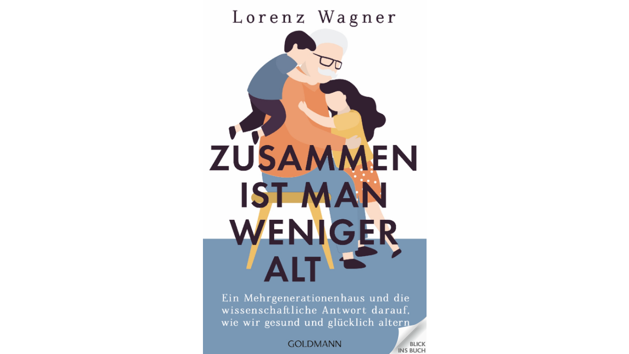

--- FILE ---
content_type: text/xml;charset=utf-8
request_url: https://www.bic-media.com/dmrs/mediaInfo.do?widget=html&isbn=9783442316113
body_size: 3252
content:
<?xml version="1.0" encoding="UTF-8" standalone="yes"?>
<dmr>
    <media isbn="9783442316113" type="book" artist="Wagner, Lorenz" title="Zusammen ist man weniger alt" remote="false" samplePDF="true">
        <metadata>
            <meta name="Subtitle">Ein Mehrgenerationenhaus und die wissenschaftliche Antwort darauf, wie wir gesund und glücklich altern</meta>
            <meta name="Client">Random House Deutschland</meta>
            <meta name="Publisher">Goldmann Verlag</meta>
            <meta name="Publisching Date">2021-05-10</meta>
            <meta name="Page Count">384</meta>
            <meta name="Availability">lieferbar</meta>
            <meta name="Width">147</meta>
            <meta name="Width Unit">mm</meta>
            <meta name="Height">221</meta>
            <meta name="Height Unit">mm</meta>
            <meta name="Edition">Fester Einband</meta>
            <meta name="Original Title"/>
            <meta name="Original Publisher"/>
            <meta name="Translator"/>
            <meta name="Summary">&lt;b&gt;Wie wollen wir alt werden, und wie wollen wir leben?&lt;/b&gt;&lt;br /&gt;&lt;br /&gt;Lorenz Wagner zieht mit Frau und Tochter in ein besonderes Haus: vier Generationen unter einem Dach. Erst knirscht es zwischen Jung und Alt, dann entfaltet ihr Zusammenleben seinen Zauber. In dem Haus, in der sich die Jüngste auf das Leben und der Älteste auf den Tod vorbereitet, ist das Altern ein ständiger Mitbewohner – mal lächelnd, mal bedrückend, aber immer gegenwärtig. Und so wächst im Laufe der Zeit in Wagner eine Sehnsucht: wie die Urgroßeltern noch viele Jahre mit seinen Lieben zu teilen, aber ohne die Leiden, die das Alter mit sich bringt. Eines Tages lernt er den Harvard-Professor David Sinclair kennen, der Atemberaubendes berichtet: Erstmals seien wir in der Lage, das Altern zu bremsen, sogar umzukehren. Erleben wir eine medizinische Revolution? Wagner beschafft sich geheimnisvolle Moleküle und spricht mit weltbekannten Altersforschern. Seine wichtigste Einsicht aber gewinnt er im eigenen Heim.&lt;p /&gt;&lt;i&gt;Zusammen ist man weniger alt&lt;/i&gt;, das neue Werk des internationalen Bestsellerautors, verbindet eine berührende Familiengeschichte mit einer faszinierenden Wissensreise. Aufwändig recherchiert, mit bahnbrechenden und fundierten Erkenntnissen aus Medizin, Genetik und Altersforschung.</meta>
            <meta name="WebDiscription">&lt;?xml version='1.0' encoding='UTF-8'?&gt;&lt;ONIXmessage&gt;&lt;header&gt; 
&lt;m174&gt;Penguin Random House Verlagsgruppe GmbH&lt;/m174&gt; 
&lt;m175&gt;Dorette Peters&lt;/m175&gt; 
&lt;m283&gt;dorette.peters@randomhouse.de&lt;/m283&gt; 
&lt;m178&gt;VLB&lt;/m178&gt; 
&lt;m179&gt;Ansprechpartner VLB&lt;/m179&gt; 
&lt;m182&gt;202108051108&lt;/m182&gt; 
&lt;m183&gt;VLB Meldung&lt;/m183&gt; 
&lt;m184&gt;ger&lt;/m184&gt; 
&lt;/header&gt;&lt;product&gt;
&lt;a001&gt;9783442316113&lt;/a001&gt;
&lt;a002&gt;03&lt;/a002&gt;
&lt;a194&gt;01&lt;/a194&gt;
&lt;a197&gt;Penguin Random House Verlagsgruppe GmbH&lt;/a197&gt;
&lt;productidentifier&gt;
&lt;b221&gt;15&lt;/b221&gt;
&lt;b244&gt;9783442316113&lt;/b244&gt;
&lt;/productidentifier&gt;
&lt;productidentifier&gt;
&lt;b221&gt;03&lt;/b221&gt;
&lt;b244&gt;9783442316113&lt;/b244&gt;
&lt;/productidentifier&gt;
&lt;b012&gt;BB&lt;/b012&gt;
&lt;b333&gt;B501&lt;/b333&gt;
&lt;productclassification&gt;
&lt;b274&gt;04&lt;/b274&gt;
&lt;b275&gt;49019900&lt;/b275&gt;
&lt;/productclassification&gt;
&lt;title&gt;
&lt;b202&gt;01&lt;/b202&gt;
&lt;b203&gt;Zusammen ist man weniger alt&lt;/b203&gt;
&lt;b029&gt;Ein Mehrgenerationenhaus und die wissenschaftliche Antwort darauf, wie wir gesund und glücklich altern&lt;/b029&gt;
&lt;/title&gt;
&lt;contributor&gt;
&lt;b034&gt;1&lt;/b034&gt;
&lt;b035&gt;A01&lt;/b035&gt;
&lt;b037&gt;Wagner, Lorenz&lt;/b037&gt;
&lt;b039&gt;Lorenz&lt;/b039&gt;
&lt;b040&gt;Wagner&lt;/b040&gt;
&lt;b044&gt;&lt;![CDATA[Lorenz Wagner, jahrelang Chefreporter der &lt;i&gt;Financial Times Deutschland&lt;/i&gt;, heute Autor des &lt;i&gt;Süddeutsche Zeitung Magazins&lt;/i&gt;, gehört zu Deutschlands renommiertesten Journalisten. Er schrieb exklusive Nahaufnahmen von Susanne Klatten, Melinda Gates und Jeff Bezos und wurde vielfach ausgezeichnet, etwa mit dem Theodor-Wolff-Preis, dem Deutschen Journalistenpreis und dem Medienpreis der Deutschen Gesellschaft für Innere Medizin. Nach seinem internationalen Bestsellerfolg »Der Junge, der zu viel fühlte« folgt nun sein zweites Buch. ]]&gt;&lt;/b044&gt;
&lt;/contributor&gt;
&lt;language&gt;
&lt;b253&gt;01&lt;/b253&gt;
&lt;b252&gt;ger&lt;/b252&gt;
&lt;/language&gt;
&lt;b255&gt;384&lt;/b255&gt;
&lt;illustrations&gt;
&lt;b256&gt;01&lt;/b256&gt;
&lt;b257&gt;1&lt;/b257&gt;
&lt;/illustrations&gt;
&lt;mainsubject&gt;
&lt;b191&gt;26&lt;/b191&gt;
&lt;b068&gt;2.0&lt;/b068&gt;
&lt;b069&gt;1973&lt;/b069&gt;
&lt;/mainsubject&gt;
&lt;mainsubject&gt;
&lt;b191&gt;93&lt;/b191&gt;
&lt;b068&gt;1.1&lt;/b068&gt;
&lt;b069&gt;DNP&lt;/b069&gt;
&lt;b070&gt;Reportagen und journalistische Berichterstattung&lt;/b070&gt;
&lt;/mainsubject&gt;
&lt;subject&gt;
&lt;b067&gt;20&lt;/b067&gt;
&lt;b070&gt;Pro-Age&lt;/b070&gt;
&lt;/subject&gt;
&lt;subject&gt;
&lt;b067&gt;20&lt;/b067&gt;
&lt;b070&gt;David Sinclair&lt;/b070&gt;
&lt;/subject&gt;
&lt;subject&gt;
&lt;b067&gt;20&lt;/b067&gt;
&lt;b070&gt;Der Junge, der zu viel fühlte&lt;/b070&gt;
&lt;/subject&gt;
&lt;subject&gt;
&lt;b067&gt;20&lt;/b067&gt;
&lt;b070&gt;Süddeutsche Zeitung Magazin&lt;/b070&gt;
&lt;/subject&gt;
&lt;subject&gt;
&lt;b067&gt;20&lt;/b067&gt;
&lt;b070&gt;Bestsellerautor&lt;/b070&gt;
&lt;/subject&gt;
&lt;subject&gt;
&lt;b067&gt;20&lt;/b067&gt;
&lt;b070&gt;Die Altersrevolution&lt;/b070&gt;
&lt;/subject&gt;
&lt;subject&gt;
&lt;b067&gt;20&lt;/b067&gt;
&lt;b070&gt;Mehrgenerationenhaus&lt;/b070&gt;
&lt;/subject&gt;
&lt;subject&gt;
&lt;b067&gt;20&lt;/b067&gt;
&lt;b070&gt;Zukunft des Zusammenlebens&lt;/b070&gt;
&lt;/subject&gt;
&lt;subject&gt;
&lt;b067&gt;20&lt;/b067&gt;
&lt;b070&gt;Resveratrol&lt;/b070&gt;
&lt;/subject&gt;
&lt;subject&gt;
&lt;b067&gt;20&lt;/b067&gt;
&lt;b070&gt;Nicotinamid-Mononukleotid&lt;/b070&gt;
&lt;/subject&gt;
&lt;subject&gt;
&lt;b067&gt;93&lt;/b067&gt;
&lt;b068&gt;1.1&lt;/b068&gt;
&lt;b069&gt;VFJG&lt;/b069&gt;
&lt;b070&gt;Umgang mit dem Altern&lt;/b070&gt;
&lt;/subject&gt;
&lt;subject&gt;
&lt;b067&gt;93&lt;/b067&gt;
&lt;b068&gt;1.1&lt;/b068&gt;
&lt;b069&gt;VFJT&lt;/b069&gt;
&lt;b070&gt;Umgang mit Vereinsamung, Einsamkeit&lt;/b070&gt;
&lt;/subject&gt;
&lt;othertext&gt;
&lt;d102&gt;01&lt;/d102&gt;
&lt;d103&gt;02&lt;/d103&gt;
&lt;d104&gt;&lt;![CDATA[&lt;b&gt;Wie wollen wir alt werden, und wie wollen wir leben?&lt;/b&gt;&lt;br /&gt;&lt;br /&gt;Lorenz Wagner zieht mit Frau und Tochter in ein besonderes Haus: vier Generationen unter einem Dach. Erst knirscht es zwischen Jung und Alt, dann entfaltet ihr Zusammenleben seinen Zauber. In dem Haus, in der sich die Jüngste auf das Leben und der Älteste auf den Tod vorbereitet, ist das Altern ein ständiger Mitbewohner – mal lächelnd, mal bedrückend, aber immer gegenwärtig. Und so wächst im Laufe der Zeit in Wagner eine Sehnsucht: wie die Urgroßeltern noch viele Jahre mit seinen Lieben zu teilen, aber ohne die Leiden, die das Alter mit sich bringt. Eines Tages lernt er den Harvard-Professor David Sinclair kennen, der Atemberaubendes berichtet: Erstmals seien wir in der Lage, das Altern zu bremsen, sogar umzukehren. Erleben wir eine medizinische Revolution? Wagner beschafft sich geheimnisvolle Moleküle und spricht mit weltbekannten Altersforschern. Seine wichtigste Einsicht aber gewinnt er im eigenen Heim.&lt;p /&gt;&lt;i&gt;Zusammen ist man weniger alt&lt;/i&gt;, das neue Werk des internationalen Bestsellerautors, verbindet eine berührende Familiengeschichte mit einer faszinierenden Wissensreise. Aufwändig recherchiert, mit bahnbrechenden und fundierten Erkenntnissen aus Medizin, Genetik und Altersforschung. &lt;br /&gt;&lt;br /&gt;]]&gt;&lt;/d104&gt;
&lt;/othertext&gt;
&lt;othertext&gt;
&lt;d102&gt;99&lt;/d102&gt;
&lt;d104&gt;DE&lt;/d104&gt;
&lt;/othertext&gt;
&lt;othertext&gt;
&lt;d102&gt;08&lt;/d102&gt;
&lt;d103&gt;06&lt;/d103&gt;
&lt;d104&gt;&lt;![CDATA[»Eine sehr persönliche und berührende Familiengeschichte.«]]&gt;&lt;/d104&gt;
&lt;d108&gt;BR Abendschau&lt;/d108&gt;
&lt;/othertext&gt;
&lt;othertext&gt;
&lt;d102&gt;08&lt;/d102&gt;
&lt;d103&gt;06&lt;/d103&gt;
&lt;d104&gt;&lt;![CDATA[»Ein Buch, das Spaß macht und anregt über das eigene Leben im Alter nachzudenken. Lesen lohnt sich!«]]&gt;&lt;/d104&gt;
&lt;d108&gt;Uwe Jäger, Saarländischer Rundfunk&lt;/d108&gt;
&lt;/othertext&gt;
&lt;othertext&gt;
&lt;d102&gt;08&lt;/d102&gt;
&lt;d103&gt;06&lt;/d103&gt;
&lt;d104&gt;&lt;![CDATA[»Lorenz Wagner gibt nicht nur Einblicke in sein Mehrgenerationenhaus, er nimmt uns auch mit auf eine Wissensreise. Was er erzählt, klingt zum Teil unfassbar. Faszinierend.«]]&gt;&lt;/d104&gt;
&lt;d108&gt;Lisa&lt;/d108&gt;
&lt;/othertext&gt;
&lt;othertext&gt;
&lt;d102&gt;08&lt;/d102&gt;
&lt;d103&gt;06&lt;/d103&gt;
&lt;d104&gt;&lt;![CDATA[»Sehr spannende Ein- und Ausblicke«]]&gt;&lt;/d104&gt;
&lt;d108&gt;Christine Alt, Saarländischer Rundfunk&lt;/d108&gt;
&lt;/othertext&gt;
&lt;othertext&gt;
&lt;d102&gt;08&lt;/d102&gt;
&lt;d103&gt;06&lt;/d103&gt;
&lt;d104&gt;&lt;![CDATA[»Perspektive mit Herz. Spannendes Buch, spannender Versuch, und man sieht: sehr erfolgreich.«]]&gt;&lt;/d104&gt;
&lt;d108&gt;Roman Roell, Bayerischer Rundfunk&lt;/d108&gt;
&lt;/othertext&gt;
&lt;othertext&gt;
&lt;d102&gt;08&lt;/d102&gt;
&lt;d103&gt;06&lt;/d103&gt;
&lt;d104&gt;&lt;![CDATA[»Wissenschaftsreporter Lorenz Wagner kennt sich mit dem Altern aus. Er hat jahrelang bei Genetikern und Alterungsforschern im In- und Ausland recherchiert.«]]&gt;&lt;/d104&gt;
&lt;d108&gt;WDR 5, Neugier genügt&lt;/d108&gt;
&lt;/othertext&gt;
&lt;mediafile&gt;
&lt;f114&gt;51&lt;/f114&gt;
&lt;f116&gt;01&lt;/f116&gt;
&lt;f117&gt;http://www.bic-media.com/mobile/mobileWidget-jqm1.4.html?isbn=9783442316113&lt;/f117&gt;
&lt;/mediafile&gt;
&lt;publisher&gt;
&lt;b291&gt;01&lt;/b291&gt;
&lt;b241&gt;05&lt;/b241&gt;
&lt;b243&gt;5221257&lt;/b243&gt;
&lt;b081&gt;Goldmann Verlag&lt;/b081&gt;
&lt;/publisher&gt;
&lt;publisher&gt;
&lt;b291&gt;01&lt;/b291&gt;
&lt;b241&gt;01&lt;/b241&gt;
&lt;b243&gt;148&lt;/b243&gt;
&lt;/publisher&gt;
&lt;b209&gt;München&lt;/b209&gt;
&lt;b083&gt;DE&lt;/b083&gt;
&lt;b394&gt;04&lt;/b394&gt;
&lt;b003&gt;20210510&lt;/b003&gt;
&lt;measure&gt;
&lt;c093&gt;02&lt;/c093&gt;
&lt;c094&gt;147&lt;/c094&gt;
&lt;c095&gt;mm&lt;/c095&gt;
&lt;/measure&gt;
&lt;measure&gt;
&lt;c093&gt;01&lt;/c093&gt;
&lt;c094&gt;221&lt;/c094&gt;
&lt;c095&gt;mm&lt;/c095&gt;
&lt;/measure&gt;
&lt;measure&gt;
&lt;c093&gt;03&lt;/c093&gt;
&lt;c094&gt;36&lt;/c094&gt;
&lt;c095&gt;mm&lt;/c095&gt;
&lt;/measure&gt;
&lt;measure&gt;
&lt;c093&gt;08&lt;/c093&gt;
&lt;c094&gt;612&lt;/c094&gt;
&lt;c095&gt;gr&lt;/c095&gt;
&lt;/measure&gt;
&lt;supplydetail&gt;
&lt;j137&gt;arvato media GmbH, VVA Vereinigte Verlagsauslieferung, Reinhard-Mohn-Straße 120, 33310 Gütersloh&lt;/j137&gt;
&lt;j396&gt;20&lt;/j396&gt;
&lt;price&gt;
&lt;j148&gt;02&lt;/j148&gt;
&lt;discountcoded&gt;
&lt;j363&gt;02&lt;/j363&gt;
&lt;j364&gt;00&lt;/j364&gt;
&lt;/discountcoded&gt;
&lt;j266&gt;02&lt;/j266&gt;
&lt;j151&gt;28.9&lt;/j151&gt;
&lt;j152&gt;CHF&lt;/j152&gt;
&lt;b251&gt;CH&lt;/b251&gt;
&lt;j153&gt;R&lt;/j153&gt;
&lt;/price&gt;
&lt;price&gt;
&lt;j148&gt;04&lt;/j148&gt;
&lt;discountcoded&gt;
&lt;j363&gt;02&lt;/j363&gt;
&lt;j364&gt;00&lt;/j364&gt;
&lt;/discountcoded&gt;
&lt;j266&gt;02&lt;/j266&gt;
&lt;j151&gt;20&lt;/j151&gt;
&lt;j152&gt;EUR&lt;/j152&gt;
&lt;b251&gt;DE&lt;/b251&gt;
&lt;j153&gt;R&lt;/j153&gt;
&lt;/price&gt;
&lt;price&gt;
&lt;j148&gt;04&lt;/j148&gt;
&lt;discountcoded&gt;
&lt;j363&gt;02&lt;/j363&gt;
&lt;j364&gt;00&lt;/j364&gt;
&lt;/discountcoded&gt;
&lt;j266&gt;02&lt;/j266&gt;
&lt;j151&gt;20.6&lt;/j151&gt;
&lt;j152&gt;EUR&lt;/j152&gt;
&lt;b251&gt;AT&lt;/b251&gt;
&lt;j153&gt;R&lt;/j153&gt;
&lt;/price&gt;
&lt;price&gt;
&lt;j148&gt;01&lt;/j148&gt;
&lt;discountcoded&gt;
&lt;j363&gt;02&lt;/j363&gt;
&lt;j364&gt;00&lt;/j364&gt;
&lt;/discountcoded&gt;
&lt;j266&gt;02&lt;/j266&gt;
&lt;j151&gt;28.2&lt;/j151&gt;
&lt;j152&gt;CHF&lt;/j152&gt;
&lt;b251&gt;CH&lt;/b251&gt;
&lt;j153&gt;R&lt;/j153&gt;
&lt;/price&gt;
&lt;price&gt;
&lt;j148&gt;03&lt;/j148&gt;
&lt;discountcoded&gt;
&lt;j363&gt;02&lt;/j363&gt;
&lt;j364&gt;00&lt;/j364&gt;
&lt;/discountcoded&gt;
&lt;j266&gt;02&lt;/j266&gt;
&lt;j151&gt;18.69&lt;/j151&gt;
&lt;j152&gt;EUR&lt;/j152&gt;
&lt;b251&gt;DE&lt;/b251&gt;
&lt;j153&gt;R&lt;/j153&gt;
&lt;/price&gt;
&lt;price&gt;
&lt;j148&gt;03&lt;/j148&gt;
&lt;discountcoded&gt;
&lt;j363&gt;02&lt;/j363&gt;
&lt;j364&gt;00&lt;/j364&gt;
&lt;/discountcoded&gt;
&lt;j266&gt;02&lt;/j266&gt;
&lt;j151&gt;19.62&lt;/j151&gt;
&lt;j152&gt;EUR&lt;/j152&gt;
&lt;b251&gt;AT&lt;/b251&gt;
&lt;j153&gt;R&lt;/j153&gt;
&lt;/price&gt;
&lt;/supplydetail&gt;
&lt;/product&gt;&lt;/ONIXmessage&gt;</meta>
            <meta name="Chapters"></meta>
        </metadata>
    </media>
</dmr>


--- FILE ---
content_type: text/xml;charset=utf-8
request_url: https://www.bic-media.com/dmrs/mediaInfo.do?widget=html&isbn=9783442316113
body_size: 3252
content:
<?xml version="1.0" encoding="UTF-8" standalone="yes"?>
<dmr>
    <media isbn="9783442316113" type="book" artist="Wagner, Lorenz" title="Zusammen ist man weniger alt" remote="false" samplePDF="true">
        <metadata>
            <meta name="Subtitle">Ein Mehrgenerationenhaus und die wissenschaftliche Antwort darauf, wie wir gesund und glücklich altern</meta>
            <meta name="Client">Random House Deutschland</meta>
            <meta name="Publisher">Goldmann Verlag</meta>
            <meta name="Publisching Date">2021-05-10</meta>
            <meta name="Page Count">384</meta>
            <meta name="Availability">lieferbar</meta>
            <meta name="Width">147</meta>
            <meta name="Width Unit">mm</meta>
            <meta name="Height">221</meta>
            <meta name="Height Unit">mm</meta>
            <meta name="Edition">Fester Einband</meta>
            <meta name="Original Title"/>
            <meta name="Original Publisher"/>
            <meta name="Translator"/>
            <meta name="Summary">&lt;b&gt;Wie wollen wir alt werden, und wie wollen wir leben?&lt;/b&gt;&lt;br /&gt;&lt;br /&gt;Lorenz Wagner zieht mit Frau und Tochter in ein besonderes Haus: vier Generationen unter einem Dach. Erst knirscht es zwischen Jung und Alt, dann entfaltet ihr Zusammenleben seinen Zauber. In dem Haus, in der sich die Jüngste auf das Leben und der Älteste auf den Tod vorbereitet, ist das Altern ein ständiger Mitbewohner – mal lächelnd, mal bedrückend, aber immer gegenwärtig. Und so wächst im Laufe der Zeit in Wagner eine Sehnsucht: wie die Urgroßeltern noch viele Jahre mit seinen Lieben zu teilen, aber ohne die Leiden, die das Alter mit sich bringt. Eines Tages lernt er den Harvard-Professor David Sinclair kennen, der Atemberaubendes berichtet: Erstmals seien wir in der Lage, das Altern zu bremsen, sogar umzukehren. Erleben wir eine medizinische Revolution? Wagner beschafft sich geheimnisvolle Moleküle und spricht mit weltbekannten Altersforschern. Seine wichtigste Einsicht aber gewinnt er im eigenen Heim.&lt;p /&gt;&lt;i&gt;Zusammen ist man weniger alt&lt;/i&gt;, das neue Werk des internationalen Bestsellerautors, verbindet eine berührende Familiengeschichte mit einer faszinierenden Wissensreise. Aufwändig recherchiert, mit bahnbrechenden und fundierten Erkenntnissen aus Medizin, Genetik und Altersforschung.</meta>
            <meta name="WebDiscription">&lt;?xml version='1.0' encoding='UTF-8'?&gt;&lt;ONIXmessage&gt;&lt;header&gt; 
&lt;m174&gt;Penguin Random House Verlagsgruppe GmbH&lt;/m174&gt; 
&lt;m175&gt;Dorette Peters&lt;/m175&gt; 
&lt;m283&gt;dorette.peters@randomhouse.de&lt;/m283&gt; 
&lt;m178&gt;VLB&lt;/m178&gt; 
&lt;m179&gt;Ansprechpartner VLB&lt;/m179&gt; 
&lt;m182&gt;202108051108&lt;/m182&gt; 
&lt;m183&gt;VLB Meldung&lt;/m183&gt; 
&lt;m184&gt;ger&lt;/m184&gt; 
&lt;/header&gt;&lt;product&gt;
&lt;a001&gt;9783442316113&lt;/a001&gt;
&lt;a002&gt;03&lt;/a002&gt;
&lt;a194&gt;01&lt;/a194&gt;
&lt;a197&gt;Penguin Random House Verlagsgruppe GmbH&lt;/a197&gt;
&lt;productidentifier&gt;
&lt;b221&gt;15&lt;/b221&gt;
&lt;b244&gt;9783442316113&lt;/b244&gt;
&lt;/productidentifier&gt;
&lt;productidentifier&gt;
&lt;b221&gt;03&lt;/b221&gt;
&lt;b244&gt;9783442316113&lt;/b244&gt;
&lt;/productidentifier&gt;
&lt;b012&gt;BB&lt;/b012&gt;
&lt;b333&gt;B501&lt;/b333&gt;
&lt;productclassification&gt;
&lt;b274&gt;04&lt;/b274&gt;
&lt;b275&gt;49019900&lt;/b275&gt;
&lt;/productclassification&gt;
&lt;title&gt;
&lt;b202&gt;01&lt;/b202&gt;
&lt;b203&gt;Zusammen ist man weniger alt&lt;/b203&gt;
&lt;b029&gt;Ein Mehrgenerationenhaus und die wissenschaftliche Antwort darauf, wie wir gesund und glücklich altern&lt;/b029&gt;
&lt;/title&gt;
&lt;contributor&gt;
&lt;b034&gt;1&lt;/b034&gt;
&lt;b035&gt;A01&lt;/b035&gt;
&lt;b037&gt;Wagner, Lorenz&lt;/b037&gt;
&lt;b039&gt;Lorenz&lt;/b039&gt;
&lt;b040&gt;Wagner&lt;/b040&gt;
&lt;b044&gt;&lt;![CDATA[Lorenz Wagner, jahrelang Chefreporter der &lt;i&gt;Financial Times Deutschland&lt;/i&gt;, heute Autor des &lt;i&gt;Süddeutsche Zeitung Magazins&lt;/i&gt;, gehört zu Deutschlands renommiertesten Journalisten. Er schrieb exklusive Nahaufnahmen von Susanne Klatten, Melinda Gates und Jeff Bezos und wurde vielfach ausgezeichnet, etwa mit dem Theodor-Wolff-Preis, dem Deutschen Journalistenpreis und dem Medienpreis der Deutschen Gesellschaft für Innere Medizin. Nach seinem internationalen Bestsellerfolg »Der Junge, der zu viel fühlte« folgt nun sein zweites Buch. ]]&gt;&lt;/b044&gt;
&lt;/contributor&gt;
&lt;language&gt;
&lt;b253&gt;01&lt;/b253&gt;
&lt;b252&gt;ger&lt;/b252&gt;
&lt;/language&gt;
&lt;b255&gt;384&lt;/b255&gt;
&lt;illustrations&gt;
&lt;b256&gt;01&lt;/b256&gt;
&lt;b257&gt;1&lt;/b257&gt;
&lt;/illustrations&gt;
&lt;mainsubject&gt;
&lt;b191&gt;26&lt;/b191&gt;
&lt;b068&gt;2.0&lt;/b068&gt;
&lt;b069&gt;1973&lt;/b069&gt;
&lt;/mainsubject&gt;
&lt;mainsubject&gt;
&lt;b191&gt;93&lt;/b191&gt;
&lt;b068&gt;1.1&lt;/b068&gt;
&lt;b069&gt;DNP&lt;/b069&gt;
&lt;b070&gt;Reportagen und journalistische Berichterstattung&lt;/b070&gt;
&lt;/mainsubject&gt;
&lt;subject&gt;
&lt;b067&gt;20&lt;/b067&gt;
&lt;b070&gt;Pro-Age&lt;/b070&gt;
&lt;/subject&gt;
&lt;subject&gt;
&lt;b067&gt;20&lt;/b067&gt;
&lt;b070&gt;David Sinclair&lt;/b070&gt;
&lt;/subject&gt;
&lt;subject&gt;
&lt;b067&gt;20&lt;/b067&gt;
&lt;b070&gt;Der Junge, der zu viel fühlte&lt;/b070&gt;
&lt;/subject&gt;
&lt;subject&gt;
&lt;b067&gt;20&lt;/b067&gt;
&lt;b070&gt;Süddeutsche Zeitung Magazin&lt;/b070&gt;
&lt;/subject&gt;
&lt;subject&gt;
&lt;b067&gt;20&lt;/b067&gt;
&lt;b070&gt;Bestsellerautor&lt;/b070&gt;
&lt;/subject&gt;
&lt;subject&gt;
&lt;b067&gt;20&lt;/b067&gt;
&lt;b070&gt;Die Altersrevolution&lt;/b070&gt;
&lt;/subject&gt;
&lt;subject&gt;
&lt;b067&gt;20&lt;/b067&gt;
&lt;b070&gt;Mehrgenerationenhaus&lt;/b070&gt;
&lt;/subject&gt;
&lt;subject&gt;
&lt;b067&gt;20&lt;/b067&gt;
&lt;b070&gt;Zukunft des Zusammenlebens&lt;/b070&gt;
&lt;/subject&gt;
&lt;subject&gt;
&lt;b067&gt;20&lt;/b067&gt;
&lt;b070&gt;Resveratrol&lt;/b070&gt;
&lt;/subject&gt;
&lt;subject&gt;
&lt;b067&gt;20&lt;/b067&gt;
&lt;b070&gt;Nicotinamid-Mononukleotid&lt;/b070&gt;
&lt;/subject&gt;
&lt;subject&gt;
&lt;b067&gt;93&lt;/b067&gt;
&lt;b068&gt;1.1&lt;/b068&gt;
&lt;b069&gt;VFJG&lt;/b069&gt;
&lt;b070&gt;Umgang mit dem Altern&lt;/b070&gt;
&lt;/subject&gt;
&lt;subject&gt;
&lt;b067&gt;93&lt;/b067&gt;
&lt;b068&gt;1.1&lt;/b068&gt;
&lt;b069&gt;VFJT&lt;/b069&gt;
&lt;b070&gt;Umgang mit Vereinsamung, Einsamkeit&lt;/b070&gt;
&lt;/subject&gt;
&lt;othertext&gt;
&lt;d102&gt;01&lt;/d102&gt;
&lt;d103&gt;02&lt;/d103&gt;
&lt;d104&gt;&lt;![CDATA[&lt;b&gt;Wie wollen wir alt werden, und wie wollen wir leben?&lt;/b&gt;&lt;br /&gt;&lt;br /&gt;Lorenz Wagner zieht mit Frau und Tochter in ein besonderes Haus: vier Generationen unter einem Dach. Erst knirscht es zwischen Jung und Alt, dann entfaltet ihr Zusammenleben seinen Zauber. In dem Haus, in der sich die Jüngste auf das Leben und der Älteste auf den Tod vorbereitet, ist das Altern ein ständiger Mitbewohner – mal lächelnd, mal bedrückend, aber immer gegenwärtig. Und so wächst im Laufe der Zeit in Wagner eine Sehnsucht: wie die Urgroßeltern noch viele Jahre mit seinen Lieben zu teilen, aber ohne die Leiden, die das Alter mit sich bringt. Eines Tages lernt er den Harvard-Professor David Sinclair kennen, der Atemberaubendes berichtet: Erstmals seien wir in der Lage, das Altern zu bremsen, sogar umzukehren. Erleben wir eine medizinische Revolution? Wagner beschafft sich geheimnisvolle Moleküle und spricht mit weltbekannten Altersforschern. Seine wichtigste Einsicht aber gewinnt er im eigenen Heim.&lt;p /&gt;&lt;i&gt;Zusammen ist man weniger alt&lt;/i&gt;, das neue Werk des internationalen Bestsellerautors, verbindet eine berührende Familiengeschichte mit einer faszinierenden Wissensreise. Aufwändig recherchiert, mit bahnbrechenden und fundierten Erkenntnissen aus Medizin, Genetik und Altersforschung. &lt;br /&gt;&lt;br /&gt;]]&gt;&lt;/d104&gt;
&lt;/othertext&gt;
&lt;othertext&gt;
&lt;d102&gt;99&lt;/d102&gt;
&lt;d104&gt;DE&lt;/d104&gt;
&lt;/othertext&gt;
&lt;othertext&gt;
&lt;d102&gt;08&lt;/d102&gt;
&lt;d103&gt;06&lt;/d103&gt;
&lt;d104&gt;&lt;![CDATA[»Eine sehr persönliche und berührende Familiengeschichte.«]]&gt;&lt;/d104&gt;
&lt;d108&gt;BR Abendschau&lt;/d108&gt;
&lt;/othertext&gt;
&lt;othertext&gt;
&lt;d102&gt;08&lt;/d102&gt;
&lt;d103&gt;06&lt;/d103&gt;
&lt;d104&gt;&lt;![CDATA[»Ein Buch, das Spaß macht und anregt über das eigene Leben im Alter nachzudenken. Lesen lohnt sich!«]]&gt;&lt;/d104&gt;
&lt;d108&gt;Uwe Jäger, Saarländischer Rundfunk&lt;/d108&gt;
&lt;/othertext&gt;
&lt;othertext&gt;
&lt;d102&gt;08&lt;/d102&gt;
&lt;d103&gt;06&lt;/d103&gt;
&lt;d104&gt;&lt;![CDATA[»Lorenz Wagner gibt nicht nur Einblicke in sein Mehrgenerationenhaus, er nimmt uns auch mit auf eine Wissensreise. Was er erzählt, klingt zum Teil unfassbar. Faszinierend.«]]&gt;&lt;/d104&gt;
&lt;d108&gt;Lisa&lt;/d108&gt;
&lt;/othertext&gt;
&lt;othertext&gt;
&lt;d102&gt;08&lt;/d102&gt;
&lt;d103&gt;06&lt;/d103&gt;
&lt;d104&gt;&lt;![CDATA[»Sehr spannende Ein- und Ausblicke«]]&gt;&lt;/d104&gt;
&lt;d108&gt;Christine Alt, Saarländischer Rundfunk&lt;/d108&gt;
&lt;/othertext&gt;
&lt;othertext&gt;
&lt;d102&gt;08&lt;/d102&gt;
&lt;d103&gt;06&lt;/d103&gt;
&lt;d104&gt;&lt;![CDATA[»Perspektive mit Herz. Spannendes Buch, spannender Versuch, und man sieht: sehr erfolgreich.«]]&gt;&lt;/d104&gt;
&lt;d108&gt;Roman Roell, Bayerischer Rundfunk&lt;/d108&gt;
&lt;/othertext&gt;
&lt;othertext&gt;
&lt;d102&gt;08&lt;/d102&gt;
&lt;d103&gt;06&lt;/d103&gt;
&lt;d104&gt;&lt;![CDATA[»Wissenschaftsreporter Lorenz Wagner kennt sich mit dem Altern aus. Er hat jahrelang bei Genetikern und Alterungsforschern im In- und Ausland recherchiert.«]]&gt;&lt;/d104&gt;
&lt;d108&gt;WDR 5, Neugier genügt&lt;/d108&gt;
&lt;/othertext&gt;
&lt;mediafile&gt;
&lt;f114&gt;51&lt;/f114&gt;
&lt;f116&gt;01&lt;/f116&gt;
&lt;f117&gt;http://www.bic-media.com/mobile/mobileWidget-jqm1.4.html?isbn=9783442316113&lt;/f117&gt;
&lt;/mediafile&gt;
&lt;publisher&gt;
&lt;b291&gt;01&lt;/b291&gt;
&lt;b241&gt;05&lt;/b241&gt;
&lt;b243&gt;5221257&lt;/b243&gt;
&lt;b081&gt;Goldmann Verlag&lt;/b081&gt;
&lt;/publisher&gt;
&lt;publisher&gt;
&lt;b291&gt;01&lt;/b291&gt;
&lt;b241&gt;01&lt;/b241&gt;
&lt;b243&gt;148&lt;/b243&gt;
&lt;/publisher&gt;
&lt;b209&gt;München&lt;/b209&gt;
&lt;b083&gt;DE&lt;/b083&gt;
&lt;b394&gt;04&lt;/b394&gt;
&lt;b003&gt;20210510&lt;/b003&gt;
&lt;measure&gt;
&lt;c093&gt;02&lt;/c093&gt;
&lt;c094&gt;147&lt;/c094&gt;
&lt;c095&gt;mm&lt;/c095&gt;
&lt;/measure&gt;
&lt;measure&gt;
&lt;c093&gt;01&lt;/c093&gt;
&lt;c094&gt;221&lt;/c094&gt;
&lt;c095&gt;mm&lt;/c095&gt;
&lt;/measure&gt;
&lt;measure&gt;
&lt;c093&gt;03&lt;/c093&gt;
&lt;c094&gt;36&lt;/c094&gt;
&lt;c095&gt;mm&lt;/c095&gt;
&lt;/measure&gt;
&lt;measure&gt;
&lt;c093&gt;08&lt;/c093&gt;
&lt;c094&gt;612&lt;/c094&gt;
&lt;c095&gt;gr&lt;/c095&gt;
&lt;/measure&gt;
&lt;supplydetail&gt;
&lt;j137&gt;arvato media GmbH, VVA Vereinigte Verlagsauslieferung, Reinhard-Mohn-Straße 120, 33310 Gütersloh&lt;/j137&gt;
&lt;j396&gt;20&lt;/j396&gt;
&lt;price&gt;
&lt;j148&gt;02&lt;/j148&gt;
&lt;discountcoded&gt;
&lt;j363&gt;02&lt;/j363&gt;
&lt;j364&gt;00&lt;/j364&gt;
&lt;/discountcoded&gt;
&lt;j266&gt;02&lt;/j266&gt;
&lt;j151&gt;28.9&lt;/j151&gt;
&lt;j152&gt;CHF&lt;/j152&gt;
&lt;b251&gt;CH&lt;/b251&gt;
&lt;j153&gt;R&lt;/j153&gt;
&lt;/price&gt;
&lt;price&gt;
&lt;j148&gt;04&lt;/j148&gt;
&lt;discountcoded&gt;
&lt;j363&gt;02&lt;/j363&gt;
&lt;j364&gt;00&lt;/j364&gt;
&lt;/discountcoded&gt;
&lt;j266&gt;02&lt;/j266&gt;
&lt;j151&gt;20&lt;/j151&gt;
&lt;j152&gt;EUR&lt;/j152&gt;
&lt;b251&gt;DE&lt;/b251&gt;
&lt;j153&gt;R&lt;/j153&gt;
&lt;/price&gt;
&lt;price&gt;
&lt;j148&gt;04&lt;/j148&gt;
&lt;discountcoded&gt;
&lt;j363&gt;02&lt;/j363&gt;
&lt;j364&gt;00&lt;/j364&gt;
&lt;/discountcoded&gt;
&lt;j266&gt;02&lt;/j266&gt;
&lt;j151&gt;20.6&lt;/j151&gt;
&lt;j152&gt;EUR&lt;/j152&gt;
&lt;b251&gt;AT&lt;/b251&gt;
&lt;j153&gt;R&lt;/j153&gt;
&lt;/price&gt;
&lt;price&gt;
&lt;j148&gt;01&lt;/j148&gt;
&lt;discountcoded&gt;
&lt;j363&gt;02&lt;/j363&gt;
&lt;j364&gt;00&lt;/j364&gt;
&lt;/discountcoded&gt;
&lt;j266&gt;02&lt;/j266&gt;
&lt;j151&gt;28.2&lt;/j151&gt;
&lt;j152&gt;CHF&lt;/j152&gt;
&lt;b251&gt;CH&lt;/b251&gt;
&lt;j153&gt;R&lt;/j153&gt;
&lt;/price&gt;
&lt;price&gt;
&lt;j148&gt;03&lt;/j148&gt;
&lt;discountcoded&gt;
&lt;j363&gt;02&lt;/j363&gt;
&lt;j364&gt;00&lt;/j364&gt;
&lt;/discountcoded&gt;
&lt;j266&gt;02&lt;/j266&gt;
&lt;j151&gt;18.69&lt;/j151&gt;
&lt;j152&gt;EUR&lt;/j152&gt;
&lt;b251&gt;DE&lt;/b251&gt;
&lt;j153&gt;R&lt;/j153&gt;
&lt;/price&gt;
&lt;price&gt;
&lt;j148&gt;03&lt;/j148&gt;
&lt;discountcoded&gt;
&lt;j363&gt;02&lt;/j363&gt;
&lt;j364&gt;00&lt;/j364&gt;
&lt;/discountcoded&gt;
&lt;j266&gt;02&lt;/j266&gt;
&lt;j151&gt;19.62&lt;/j151&gt;
&lt;j152&gt;EUR&lt;/j152&gt;
&lt;b251&gt;AT&lt;/b251&gt;
&lt;j153&gt;R&lt;/j153&gt;
&lt;/price&gt;
&lt;/supplydetail&gt;
&lt;/product&gt;&lt;/ONIXmessage&gt;</meta>
            <meta name="Chapters"></meta>
        </metadata>
    </media>
</dmr>


--- FILE ---
content_type: text/xml;charset=utf-8
request_url: https://www.bic-media.com/dmrs/widget/language.do?lang=en
body_size: 17620
content:
<?xml version="1.0" encoding="UTF-8" standalone="yes"?>
<dmr>
    <global>
        <item intName="isbn">ISBN</item>
        <item intName="ean">EAN</item>
        <item intName="tt_sound">Audio sample</item>
        <item intName="tt_readSample">Book sample</item>
        <item intName="tt_search">Search book</item>
        <item intName="tt_addWidget">Add to my site</item>
        <item intName="tt_info">Information</item>
        <item intName="tt_video">Video</item>
        <item intName="tt_rss">RSS</item>
        <item intName="tt_newsletter">Newsletter</item>
        <item intName="tt_tellafriend">Tell a friend</item>
        <item intName="tt_thumbnails">Page overview</item>
        <item intName="tt_backFromThumbnails">Book sample</item>
        <item intName="tt_fullscreen">Fullscreen</item>
        <item intName="tt_cover">Click to browse and search</item>
        <item intName="tt_back">Back</item>
        <item intName="tt_for">Forward</item>
        <item intName="tt_firstPage">First</item>
        <item intName="tt_lastPage">Last</item>
        <item intName="tt_openWindow">Expand</item>
        <item intName="tt_socialnetwork">Social Networks</item>
        <item intName="tt_languageButton">Language</item>
        <item intName="LanguageGerman">German</item>
        <item intName="LanguageEnglish">English</item>
        <item intName="LanguageSpain">Spain</item>
        <item intName="mailSubject">Preview: __author__ - __titel__</item>
        <item intName="mailBody">A preview for '__titel__' by '__author__' can be viewed at https://www.bic-media.com/dmrs/widget.do?isbn=__isbn__%26layout=__layout__.</item>
        <item intName="search_page">Page:</item>
        <item intName="search_input">Search:</item>
        <item intName="search_btn">Search</item>
        <item intName="search_inputField"> </item>
        <item intName="search_wait">Searching...</item>
        <item intName="search_minLetters">Please enter at least three digits</item>
        <item intName="search_noCopyright">Copyright-Stop: Excerpt not available</item>
        <item intName="search_help_Headline">How to search:</item>
        <item intName="search_help">To search please enter your search criteria into the above text field and then press the return key.&lt;br&gt;&lt;br&gt;The search is case insensitive. The search criteria must be at least three characters long. Multiple keywords can be entered and by default will be connected by the 'OR'-Operator.&lt;br&gt;&lt;br&gt;&lt;br&gt;&lt;b&gt;Special Operators:&lt;/b&gt;&lt;br&gt;&lt;br&gt;You can connect keywords using special operators. These may also be grouped in brackets. You can use the following operators:&lt;br&gt;&lt;br&gt;&lt;ul&gt;&lt;li&gt;AND-Operator: +&lt;/li&gt;&lt;li&gt;OR-Operator: |&lt;/li&gt;&lt;li&gt;NOT-Operator: -&lt;/li&gt;&lt;/ul&gt;&lt;br&gt;&lt;br&gt;&lt;b&gt;Phrase search:&lt;/b&gt;&lt;br&gt;&lt;br&gt;When searching for exact phrases, please put the search criteria enclosed in a pair of double quotes. &lt;br&gt;&lt;br&gt;&lt;b&gt;Examples:&lt;/b&gt;&lt;br&gt;&lt;br&gt;&lt;ul&gt;&lt;li&gt;&lt;i&gt;beech oak birch:&lt;/i&gt; Finds content containing at least one of the keywords&lt;br&gt;&lt;/li&gt;&lt;li&gt;&lt;i&gt;beech | birch:&lt;/i&gt; Finds content containing either the keyword 'beech' or the keyword 'birch'&lt;br&gt;&lt;/li&gt;&lt;li&gt;&lt;i&gt;beech - birch:&lt;/i&gt; Finds content containing the keyword 'beech' and not the keyword 'birch'&lt;br&gt;&lt;/li&gt;&lt;li&gt;&lt;i&gt;tree + (beech oak):&lt;/i&gt; Finds content containing the keyword 'tree' and at least one of the keywords 'beech' or 'oak'&lt;br&gt;&lt;/li&gt;&lt;li&gt;&lt;i&gt;"arvato systems":&lt;/i&gt; Finds content containing the full phrase 'arvato systems'&lt;br&gt;&lt;/li&gt;&lt;/ul&gt;</item>
        <item intName="search_result">Hits:</item>
        <item intName="search_noPreview">Preview not available</item>
        <item intName="config_Button">Widget Configurator (new)</item>
        <item intName="aboutBookHeadline">About the content</item>
        <item intName="aboutBook">Abbout the content</item>
        <item intName="aboutWidget">About BIC Media</item>
        <item intName="rss">RSS</item>
        <item intName="newsletter">Newsletter</item>
        <item intName="tellafriend">Tell-a-friend</item>
        <item intName="thumbnails">Thumbnails</item>
        <item intName="bookmark">Bookmarks</item>
        <item intName="relatedlinks">Links</item>
        <item intName="download">Download as PDF</item>
        <item intName="layoutSingel">Single page</item>
        <item intName="layoutDouble">Double page</item>
        <item intName="close">close</item>
        <item intName="fittopage">Fullpage</item>
        <item intName="browseandsearch">Browse &amp; Search</item>
        <item intName="browseandsearch_book">Browse &amp; Search</item>
        <item intName="browseandsearch_audio">Listen</item>
        <item intName="browseandsearch_video">Watch Video</item>
        <item intName="clickAnimation_book">Browse</item>
        <item intName="clickAnimation_audio">Listen</item>
        <item intName="clickAnimation_video">View</item>
        <item intName="sound_duration">Total time</item>
        <item intName="sound_year">Year</item>
        <item intName="tableOfContents">Please choose a page:</item>
        <item intName="addWidget_CopyPaste">Please copy the following code into your website:</item>
        <item intName="addWidget">Add widget to my site</item>
        <item intName="addWidgetTyp">Select type</item>
        <item intName="addWidget_radioBtn1">Flashwidget</item>
        <item intName="addWidget_radioBtn2">HTML (w/o JavaScript)</item>
        <item intName="addWidget_radioBtn3">Link</item>
        <item intName="addWidget_TableLink">Browse in this book</item>
        <item intName="addWidget_Confirm">I have read and accept the &lt;a href="asfunction:openConfirm"&gt;&lt;u&gt;terms and conditions of use&lt;/u&gt;&lt;/a&gt;</item>
        <item intName="addWidget_HtmlLink">Browse in this book:</item>
        <item intName="addWidget_Accept">accept</item>
        <item intName="addWidget_CopyPaste">Copy HTML code into clipboard</item>
        <item intName="addWidget_feedback">&lt;br&gt;&lt;br&gt;&lt;br&gt;&lt;br&gt;The HTML code has been copied into the clipboard</item>
        <item intName="addWidget_feedBackBtn">OK</item>
        <item intName="addWidgetSize">Size</item>
        <item intName="addWidget_btn">Copy code into clipboard</item>
        <item intName="licenceHeadline">Terms of use</item>
        <item intName="licence">&lt;p align='center'&gt;&lt;b&gt;&lt;span&gt;arvato publisher services General Terms of Use,&lt;/span&gt;&lt;/b&gt;&lt;/p&gt;&lt;p align='center'&gt;&lt;b&gt;&lt;span&gt;An der Autobahn 18, 33311 Gütersloh, Germany &lt;/span&gt;&lt;/b&gt;&lt;/p&gt;&lt;p align='center'&gt;&lt;b&gt;&lt;span&gt;- For the Use of BIC Media Services &amp; Widget -&lt;/span&gt;&lt;/b&gt;&lt;/p&gt;&lt;br/&gt;&lt;br/&gt;&lt;p&gt;&lt;b&gt;&lt;span&gt;1. &lt;/span&gt;&lt;/b&gt;&lt;b&gt;&lt;span&gt;Contractual Relationshipwith arvato systems&lt;/span&gt;&lt;/b&gt;&lt;/p&gt;&lt;br/&gt;&lt;p&gt;&lt;span&gt;1.1. &lt;/span&gt;&lt;span&gt;Use of the "BIC Media widget" and the arvato systems BIC Media XML interface, here referred to together as the "service(s)" or the "widget", is regulated by the provisions of the following general terms of use. &lt;/span&gt;&lt;/p&gt;&lt;br/&gt;&lt;p&gt;&lt;span&gt;1.2. &lt;/span&gt;&lt;span&gt;Unless otherwise stipulated by arvato systems in writing, this agreement with arvato systems always includes, at a minimum, the terms of business included in this document. These will here in after be referred to as the "General Terms of Use".&lt;/span&gt;&lt;/p&gt;&lt;br/&gt;&lt;p&gt;&lt;b&gt;&lt;span&gt;2. &lt;/span&gt;&lt;/b&gt;&lt;b&gt;&lt;span&gt;Acceptance of the Terms of Use&lt;/span&gt;&lt;/b&gt;&lt;/p&gt;&lt;br/&gt;&lt;p&gt;&lt;span&gt;2.1. &lt;/span&gt;&lt;span&gt;You must accept these terms of use before you may use the widget. You may not use the widget if you do not accept the terms of use.&lt;/span&gt;&lt;/p&gt;&lt;br/&gt;&lt;p&gt;&lt;span&gt;2.2. &lt;/span&gt;&lt;span&gt;The contractual terms are accepted either through express declaration to arvato systems or through use of the services, i.e., by integrating the links of the widget into the source text of a Web site, or by directly or indirectly linking to the widget, or by making it available by some other means. In these cases, arvato systems presumes the contractual terms to have been accepted from the point in time at which the services are used.&lt;/span&gt;&lt;/p&gt;&lt;br/&gt;&lt;p&gt;&lt;span&gt;2.3. &lt;/span&gt;&lt;span&gt;The services and the software may not be used and the contractual terms may not be accepted if the user (i) is under age and therefore unable to conclude a binding contract with arvato systems.&lt;/span&gt;&lt;/p&gt;&lt;br/&gt;&lt;p&gt;&lt;b&gt;&lt;span&gt;3. &lt;/span&gt;&lt;/b&gt;&lt;b&gt;&lt;span&gt;Provision of the Services and Software by arvato systems&lt;/span&gt;&lt;/b&gt;&lt;/p&gt;&lt;br/&gt;&lt;p&gt;&lt;span&gt;3.1. &lt;/span&gt;&lt;span&gt;arvato systems may alter, discontinue or withdraw the form, type, integration, linkage and technical specifications of the services and the widget provided or make changes to the program, without prior announcement. The user is aware that the software may contain errors that may prevent unrestricted use.&lt;/span&gt;&lt;/p&gt;&lt;br/&gt;&lt;p&gt;&lt;span&gt;3.2. &lt;/span&gt;&lt;span&gt;The user agrees to these changes, and the impairments that may result to the services and software provided by arvato systems, as part of the free right of use and accepts that arvato systems may cease to provide the services (or functions withinthe services) or software to the user or users in general (permanently or in part) at its own discretion and without prior announcement. The user on his part may cease to use the services at any time and need not expressly inform arvato systems of this.&lt;/span&gt;&lt;/p&gt;&lt;br/&gt;&lt;p&gt;&lt;span&gt;3.3. &lt;/span&gt;&lt;span&gt;arvato systems does not guarantee the availability of the services and software provided free of charge.&lt;/span&gt;&lt;/p&gt;&lt;br/&gt;&lt;p&gt;&lt;span&gt;3.4. &lt;/span&gt;&lt;span&gt;As arvato systems has not currently set an upper limit for the number of transfers which the user is able to send or receive using the services, arvato systems may set an appropriate upper limit at any time at its own discretion.&lt;/span&gt;&lt;/p&gt;&lt;br/&gt;&lt;p&gt;&lt;b&gt;&lt;span&gt;4. &lt;/span&gt;&lt;/b&gt;&lt;b&gt;&lt;span&gt;Use of Services by the User&lt;/span&gt;&lt;/b&gt;&lt;/p&gt;&lt;br/&gt;&lt;p&gt;&lt;span&gt;4.1. &lt;/span&gt;&lt;span&gt;The user undertakes to use the services and software provided to him free of charge only for purposes that are(i) in accordance with these contractual terms and (ii) permissible inaccordance with the respectively applicable mandatory legal provisions or regulations or generally recognized rules or guidelines of behavior.&lt;/span&gt;&lt;/p&gt;&lt;br/&gt;&lt;p&gt;&lt;span&gt;4.2. &lt;/span&gt;&lt;span&gt;The user undertakes not to act in such a manner as to damage or disrupt the services or the servers and networks that are associated with the services.&lt;/span&gt;&lt;/p&gt;&lt;br/&gt;&lt;p&gt;&lt;span&gt;4.3. &lt;/span&gt;&lt;span&gt;The widget may be developed further by arvato systems as a server component. These updates serve to improve, upgrade and enhance the services and may include bug fixes, improved functions, new software modules, or entirely new versions. This may affect the implementation of services or software in the user's content. The user agrees to accept updated versions as part and parcel of using the services.&lt;/span&gt;&lt;/p&gt;&lt;br/&gt;&lt;p&gt;&lt;span&gt;4.4. &lt;/span&gt;&lt;span&gt;The user is aware that he should anticipate faults, incompatibilities or down times of the services during an update. The user is granted the right to use the arvato systems services free of charge and in return has no claim to compensation, rectification or the granting of warranty claims.&lt;/span&gt;&lt;/p&gt;&lt;br/&gt;&lt;p&gt;&lt;span&gt;4.5. &lt;/span&gt;&lt;span&gt;The user is expressly permitted to pass on references to the widget or references to content using the widget.&lt;/span&gt;&lt;/p&gt;&lt;br/&gt;&lt;p&gt;&lt;span&gt;4.6. &lt;/span&gt;&lt;span&gt;The user undertakes to accept soleresponsibility in the case of a breach of the obligations according to these General Terms of Use and for the resulting consequences, including possible loss or damage which may be incurred by arvato systems, and to release arvato systems from all claims which stem from negligent breach of contract, even in the case of slight negligence.arvato systems is not responsible to the user or to third parties for actions or behavior carried out by the user contrary to these General Terms of Use.&lt;/span&gt;&lt;/p&gt;&lt;br/&gt;&lt;p&gt;&lt;b&gt;&lt;span&gt;5. &lt;/span&gt;&lt;/b&gt;&lt;b&gt;&lt;span&gt;Content of the Services and Widget&lt;/span&gt;&lt;/b&gt;&lt;/p&gt;&lt;br/&gt;&lt;p&gt;&lt;span&gt;5.1. &lt;/span&gt;&lt;span&gt;The person who created the corresponding content is solely responsible for all data (e.g., files, documents,computer software, music, audio files or other sounds, photographs, videos or other images) to which the user has access as part of the services or through the use of the services. The respective data will here in after be referred to as "content".&lt;/span&gt;&lt;/p&gt;&lt;br/&gt;&lt;p&gt;&lt;span&gt;5.2. &lt;/span&gt;&lt;span&gt;The user is advised that the content offered to him as part of the services, including but not limited to advertisements in the services and sponsored content within the services, may be protected by industrial property rights owned by sponsors, advertising partners or customers - or third parties acting on their behalf - who provide content to arvato systems. The user is not authorized to modify, hire out, lease, lend, sell, or distribute content, either in whole or in part, or to create derivative works from this content unless arvato systems or the owner(s) of the corresponding rights of use to the corresponding content has/have expressly permitted the user to do so as part of a separate agreement.&lt;/span&gt;&lt;/p&gt;&lt;br/&gt;&lt;p&gt;&lt;span&gt;5.3. &lt;/span&gt;&lt;span&gt;arvato systems reserves the right to review, check, label, filter, change, or reject all content in advance or to remove it from the services, but does not however accept an obligation to the user to carry out these checks.&lt;/span&gt;&lt;/p&gt;&lt;br/&gt;&lt;p&gt;&lt;span&gt;5.4. &lt;/span&gt;&lt;span&gt;arvato systems is not responsible for content which the user creates, transfers, or displays while using the services or for the effects of these actions, including any loss or damage which may be incurred by arvato systems, the user, or third parties as a result. arvato systems bears no responsibility for the content displayed, made available, or published using the services.&lt;/span&gt;&lt;/p&gt;&lt;br/&gt;&lt;p&gt;&lt;b&gt;&lt;span&gt;6. &lt;/span&gt;&lt;/b&gt;&lt;b&gt;&lt;span&gt;Industrial Property Rights&lt;/span&gt;&lt;/b&gt;&lt;/p&gt;&lt;br/&gt;&lt;p&gt;&lt;span&gt;6.1. &lt;/span&gt;&lt;span&gt;arvato systems or the arvato system licensors are the owners of all rights, legal titles, and claims to the services, including all industrial property rights that exist to these, regardless of whether they are registered or not.&lt;/span&gt;&lt;/p&gt;&lt;br/&gt;&lt;p&gt;&lt;span&gt;6.2. &lt;/span&gt;&lt;span&gt;Unless otherwise stipulated by arvato systems in writing, the contractual terms do not grant the user the right to use brand names, brands, service marks, logos, domain names and/or other characteristic symbols of arvato systems.&lt;/span&gt;&lt;/p&gt;&lt;br/&gt;&lt;p&gt;&lt;span&gt;6.3. &lt;/span&gt;&lt;span&gt;No rights, legal titles or claims are granted to arvato systems by the user or his licensors to content which the user transfers, positions or displays using the services, including industrial property rights that exist with respect to the content. Unless otherwise stipulated in writing by arvato systems, the user himself is responsible for protecting and asserting these rights and may not make claims against arvato systems in this respect.&lt;/span&gt;&lt;/p&gt;&lt;br/&gt;&lt;p&gt;&lt;span&gt;6.4. &lt;/span&gt;&lt;span&gt;The user undertakes neither to remove, conceal, nor alter references to property rights, including copyright or trademark notices, which may be affixed to or included in the services.&lt;/span&gt;&lt;/p&gt;&lt;br/&gt;&lt;p&gt;&lt;span&gt;6.5. &lt;/span&gt;&lt;span&gt;Unless expressly permitted in writing by arvato systems, the user undertakes not to use the brands, service marks, brand names or logos of a company or organization while using the services in such a way which is capable of or intended to cause confusion as to the owner or authorized user of these brands, names or logos.&lt;/span&gt;&lt;/p&gt;&lt;br/&gt;&lt;p&gt;&lt;b&gt;&lt;span&gt;7. &lt;/span&gt;&lt;/b&gt;&lt;b&gt;&lt;span&gt;Granting of a License by arvato systems&lt;/span&gt;&lt;/b&gt;&lt;/p&gt;&lt;br/&gt;&lt;p&gt;&lt;span&gt;7.1. &lt;/span&gt;&lt;span&gt;arvato systems grants the user a nonexclusive, non transferable right to use the software provided by arvato systems as part of the services (here in after referred to as the "software"). The right of use may be revoked at any time, is unrestricted by time or place, free of charge, and non-sublicensable. The right of use is only granted for the purpose of enabling the user to use the services provided by arvato systems in accordance with the provisions of the contractual terms.&lt;/span&gt;&lt;/p&gt;&lt;br/&gt;&lt;p&gt;&lt;span&gt;7.2. &lt;/span&gt;&lt;span&gt;The user may only copy, modify, create derivative works, reverse-engineer or decompile the software or parts of the software to the extent permitted by law and after notifying arvato systems in advance in writing. On the other hand, the linking of or passing on references to the widget or the services is expressly permitted.&lt;/span&gt;&lt;/p&gt;&lt;br/&gt;&lt;p&gt;&lt;span&gt;7.3. &lt;/span&gt;&lt;span&gt;The customer's rights in accordance with Article 69d, paragraphs 2 and 3 and Article 69e of the German Copyright Act remain unaffected.&lt;/span&gt;&lt;/p&gt;&lt;br/&gt;&lt;p&gt;&lt;span&gt;7.4. &lt;/span&gt;&lt;span&gt;The partial or entire assignment, sublicensing or granting of security interests to the rights of use granted by arvato systems with respect to the software is not permitted without corresponding prior written permission.&lt;/span&gt;&lt;/p&gt;&lt;br/&gt;&lt;p&gt;&lt;b&gt;&lt;span&gt;8. &lt;/span&gt;&lt;/b&gt;&lt;b&gt;&lt;span&gt;Termination of Your Contractual Relationship with arvato systems&lt;/span&gt;&lt;/b&gt;&lt;/p&gt;&lt;br/&gt;&lt;p&gt;&lt;span&gt;8.1. &lt;/span&gt;&lt;span&gt;These contractual terms remain in effect until they are terminated by the user or arvato systems as described below.&lt;/span&gt;&lt;/p&gt;&lt;br/&gt;&lt;p&gt;&lt;span&gt;8.2. &lt;/span&gt;&lt;span&gt;arvato systems may terminate the agreement with the user at any time without notice if:&lt;/span&gt;&lt;/p&gt;&lt;br/&gt;&lt;p&gt;&lt;span&gt;8.2.1.&lt;span&gt;&lt;/span&gt;&lt;/span&gt;&lt;span&gt; The user has breached the provisions of these contractual terms or his behavior clearly suggests that he is not willing or able to observe the provisions of the contractual terms; or &lt;/span&gt;&lt;/p&gt;&lt;br/&gt;&lt;p&gt;&lt;span&gt;8.2.2.&lt;span&gt;&lt;/span&gt;&lt;/span&gt;&lt;span&gt; arvato systems is legally obligated to do so (e.g., if the provision of services to the user is or becomes illegal); or &lt;/span&gt;&lt;/p&gt;&lt;br/&gt;&lt;p&gt;&lt;span&gt;8.2.3.&lt;span&gt;&lt;/span&gt;&lt;/span&gt;&lt;span&gt; the partner with whom arvato systems has offered the services to the user has terminated his contractual relationship with arvato systems or has ceased to provide services to the user; or &lt;/span&gt;&lt;/p&gt;&lt;br/&gt;&lt;p&gt;&lt;span&gt;8.2.4.&lt;span&gt;&lt;/span&gt;&lt;/span&gt;&lt;span&gt; arvato systems ceases to provide services to users in the country in which the user is resident or uses the services; or &lt;/span&gt;&lt;/p&gt;&lt;br/&gt;&lt;p&gt;&lt;span&gt;8.2.5.&lt;span&gt;&lt;/span&gt;&lt;/span&gt;&lt;span&gt; the provision of services to the user by arvato systems is no longer profitable in the opinion of arvato systems. &lt;/span&gt;&lt;/p&gt;&lt;br/&gt;&lt;p&gt;&lt;span&gt;8.3. &lt;/span&gt;&lt;span&gt;arvato systems' rights in relation to the provision of services in accordance with Section 3 of these contractual terms remains unaffected by these provisions of Section 8.&lt;/span&gt;&lt;/p&gt;&lt;br/&gt;&lt;p&gt;&lt;span&gt;8.4. &lt;/span&gt;&lt;span&gt;In the case of termination of these contractual terms, all rights, duties, and obligations to which the user and arvato systems are entitled or compelled or which have arisen during the period of validity of the contractual terms or the validity of which was expressly defined as being of unlimited duration, outlive the termination of these contractual terms.&lt;/span&gt;&lt;/p&gt;&lt;br/&gt;&lt;p&gt;&lt;b&gt;&lt;span&gt;9. &lt;/span&gt;&lt;/b&gt;&lt;b&gt;&lt;span&gt;Exclusion of Warranty&lt;/span&gt;&lt;/b&gt;&lt;/p&gt;&lt;br/&gt;&lt;p&gt;&lt;span&gt;9.1. &lt;/span&gt;&lt;span&gt;The services are provided "as seen" neither arvato systems nor, within the meaning of Article 15 ff. AktG(German Companies Act), its subsidiaries, affiliated companies, or licensors shall grant a warranty vis-à-vis the user with respect to the services.&lt;/span&gt;&lt;/p&gt;&lt;br/&gt;&lt;p&gt;&lt;span&gt;9.2. &lt;/span&gt;&lt;span&gt;In particular, arvato systems and it subsidiaries and affiliated companies do not make any assurances to the user or guarantee that:&lt;/span&gt;&lt;/p&gt;&lt;br/&gt;&lt;p&gt;&lt;span&gt;9.2.1.&lt;span&gt;&lt;/span&gt;&lt;/span&gt;&lt;span&gt; the use of services and software meets the user's requirements, &lt;/span&gt;&lt;/p&gt;&lt;br/&gt;&lt;p&gt;&lt;span&gt;9.2.2.&lt;span&gt;&lt;/span&gt;&lt;/span&gt;&lt;span&gt; the use of services and software can take place securely, without interruption, in a timely manner, and free from defects, &lt;/span&gt;&lt;/p&gt;&lt;br/&gt;&lt;p&gt;&lt;span&gt;9.2.3.&lt;span&gt;&lt;/span&gt;&lt;/span&gt;&lt;span&gt; the information gathered using the services and software is correct and reliable and &lt;/span&gt;&lt;/p&gt;&lt;br/&gt;&lt;p&gt;&lt;span&gt;9.2.4.&lt;span&gt;&lt;/span&gt;&lt;/span&gt;&lt;span&gt; defects related to the operation or the functionality of the software provided will be eliminated as part of the services. &lt;/span&gt;&lt;/p&gt;&lt;br/&gt;&lt;p&gt;&lt;span&gt;9.3. &lt;/span&gt;&lt;span&gt;Unless provided otherwise, noconditions, guarantees, or other provisions, including legal provisions concerning satisfactory quality or the suitability for a specific purpose, apply to the services.&lt;/span&gt;&lt;/p&gt;&lt;br/&gt;&lt;p&gt;&lt;b&gt;&lt;span&gt;10. &lt;/span&gt;&lt;/b&gt;&lt;b&gt;&lt;span&gt;Limitation of Liability&lt;/span&gt;&lt;/b&gt;&lt;/p&gt;&lt;br/&gt;&lt;p&gt;&lt;span&gt;Claims of the customer to damages or the reimbursement of expenses are excluded, even if they are based on competing claims resulting from unlawful acts, with the following exceptions:&lt;/span&gt;&lt;/p&gt;&lt;br/&gt;&lt;p&gt;&lt;span&gt;10.1. &lt;/span&gt;&lt;span&gt;arvato systems' liability is unlimited in the case of damage to life, limb, or health and in the case of a deliberate or grossly negligent breach of duty for which it is responsible.&lt;/span&gt;&lt;/p&gt;&lt;br/&gt;&lt;p&gt;&lt;span&gt;10.2. &lt;/span&gt;&lt;span&gt;arvato systems is not liable subject to the preceding clauses for loss or damage that the user incurs by reason of the following circumstances:&lt;/span&gt;&lt;/p&gt;&lt;br/&gt;&lt;p&gt;&lt;span&gt;10.2.1. &lt;/span&gt;&lt;span&gt;By reason of reliance on the completeness, correctness, or existence of advertising or by reason of a contractual relationship or a commercial transaction between the user and an advertiser or sponsor whose advertisements are placed in the services;&lt;/span&gt;&lt;/p&gt;&lt;br/&gt;&lt;p&gt;&lt;span&gt;10.2.2. &lt;/span&gt;&lt;span&gt;By reason of changes that arvato systems makes to the services or software or by reason of a permanentor temporary discontinuation of the services or software or particular functions of the services or software;&lt;/span&gt;&lt;/p&gt;&lt;br/&gt;&lt;p&gt;&lt;span&gt;10.2.3. &lt;/span&gt;&lt;span&gt;By reason of the deletion or destruction of content and other communication data which is stored or transferred using the services or software or if such content or data is not saved.&lt;/span&gt;&lt;/p&gt;&lt;br/&gt;&lt;p&gt;&lt;span&gt;10.3. &lt;/span&gt;&lt;span&gt;The aforementioned limitations of liability also apply analogously to the personal liability of arvato systems employees and their subcontractors. Liability for guarantees assumed by arvato systems and the provisions of the German Product Liability Act remain unaffected.&lt;/span&gt;&lt;/p&gt;&lt;br/&gt;&lt;p&gt;&lt;span&gt;10.4. &lt;/span&gt;&lt;span&gt;Irrespective of the legal ground, the user's damage claims against arvato systems expire one year from the start of the warranty period or else from the time of occurrence of the claim, unless shorter statutory limitation periods exist. However,the statutory limitation periods apply in the case of damage to life,limb, health, or freedom of a person, in the case of deliberate or grossly negligent action by arvato systems or in the case of breach of fundamental contractual obligations, in the case of claims for defects if arvato systems fraudulently conceals the defects or has guaranteed certain properties and in the case of claims in accordance with the German Product Liability Act.&lt;/span&gt;&lt;/p&gt;&lt;br/&gt;&lt;p&gt;&lt;b&gt;&lt;span&gt;11. &lt;/span&gt;&lt;/b&gt;&lt;b&gt;&lt;span&gt;Advertising&lt;/span&gt;&lt;/b&gt;&lt;/p&gt;&lt;br/&gt;&lt;p&gt;&lt;span&gt;11.1. &lt;/span&gt;&lt;span&gt;Some of the services are financed through advertising revenue or via partner programs and may include advertisements or commercials. The feed of the corresponding advertisements may relate to the content of the information stored in the services or may be based on the queries submitted using the services or other information.&lt;/span&gt;&lt;/p&gt;&lt;br/&gt;&lt;p&gt;&lt;span&gt;11.2. &lt;/span&gt;&lt;span&gt;arvato systems reserves the right to alter the type and volume of the advertisements that it places in the services without prior announcement.&lt;/span&gt;&lt;/p&gt;&lt;br/&gt;&lt;p&gt;&lt;span&gt;11.3. &lt;/span&gt;&lt;span&gt;In return for granting the user access and use rights to the services free of charge, arvato systems is entitled to place appropriate advertisements in the services or top articipate in partner programs and to implement these in the services.&lt;/span&gt;&lt;/p&gt;&lt;br/&gt;&lt;p&gt;&lt;b&gt;&lt;span&gt;12. &lt;/span&gt;&lt;/b&gt;&lt;b&gt;&lt;span&gt;Other Content&lt;/span&gt;&lt;/b&gt;&lt;/p&gt;&lt;br/&gt;&lt;p&gt;&lt;span&gt;12.1. &lt;/span&gt;&lt;span&gt;The services may contain hyperlinks to other Web sites, content, or sources. arvato systems has no influence over Web sites or sources that are provided by third parties.&lt;/span&gt;&lt;/p&gt;&lt;br/&gt;&lt;p&gt;&lt;span&gt;12.2. &lt;/span&gt;&lt;span&gt;arvato systems accepts no responsibility for the availability of corresponding external Websites or sources and does not make any recommendations concerning advertising, products or other materials available on or via corresponding Web sites or sources.&lt;/span&gt;&lt;/p&gt;&lt;br/&gt;&lt;p&gt;&lt;span&gt;12.3. &lt;/span&gt;&lt;span&gt;arvato systems accepts no liability for loss or damage incurred by the user through the availability of corresponding external Web sites or sources or which is caused by the user relying on the completeness, correctness, or existence of advertisements, product(s), or other material available on or via corresponding Web sites or sources.&lt;/span&gt;&lt;/p&gt;&lt;br/&gt;&lt;p&gt;&lt;b&gt;&lt;span&gt;13. &lt;/span&gt;&lt;/b&gt;&lt;b&gt;&lt;span&gt;Changes to the Contractual Terms&lt;/span&gt;&lt;/b&gt;&lt;/p&gt;&lt;br/&gt;&lt;p&gt;&lt;span&gt;13.1. &lt;/span&gt;&lt;span&gt;arvato systems reserves the right to change and update the General Terms of Use. arvato systems shall provide the respectively current version of the terms of use at https://www.bic-media.com.&lt;/span&gt;&lt;/p&gt;&lt;br/&gt;&lt;p&gt;&lt;span&gt;13.2. &lt;/span&gt;&lt;span&gt;The updated terms of use are deemed to be accepted by continued use of the services after publication of the changes.&lt;/span&gt;&lt;/p&gt;&lt;br/&gt;&lt;p&gt;&lt;b&gt;&lt;span&gt;14. &lt;/span&gt;&lt;/b&gt;&lt;b&gt;&lt;span&gt;General Legal Provisions&lt;/span&gt;&lt;/b&gt;&lt;/p&gt;&lt;br/&gt;&lt;p&gt;&lt;span&gt;14.1. &lt;/span&gt;&lt;span&gt;If, while using the services, third-party services are made use of, third-party software is downloaded, or if products are purchased that are provided by third parties, this is normally subject to separate provisions that govern the legal relationship between the user and the respective third-party. The current terms of use do not apply in this case.&lt;/span&gt;&lt;/p&gt;&lt;br/&gt;&lt;p&gt;&lt;span&gt;14.2. &lt;/span&gt;&lt;span&gt;The contractual terms represent the entire agreement between the user and arvato systems and replace in their entirety all previous agreements between the user and arvato systems with regard to the services.&lt;/span&gt;&lt;/p&gt;&lt;br/&gt;&lt;p&gt;&lt;span&gt;14.3. &lt;/span&gt;&lt;span&gt;The user agrees that arvato systems may communicate with him and even inform him of changes to the contractual terms via e-mail, post, or postings in the services.&lt;/span&gt;&lt;/p&gt;&lt;br/&gt;&lt;p&gt;&lt;span&gt;14.4. &lt;/span&gt;&lt;span&gt;Neglecting to exercise or assert a right or legal remedy granted as part of the contractual terms or to which arvato systems is entitled in accordance with the applicable statutory provisions is not to be understood as abandonment of a legal title.&lt;/span&gt;&lt;/p&gt;&lt;br/&gt;&lt;p&gt;&lt;span&gt;14.5. &lt;/span&gt;&lt;span&gt;Companies affiliated with arvato systems within the meaning of Article 15 ff AktG (German CompaniesAct) are entitled to directly assert rights a rising as a result of these terms of use as third-party beneficiaries.&lt;/span&gt;&lt;/p&gt;&lt;br/&gt;&lt;p&gt;&lt;span&gt;14.6. &lt;/span&gt;&lt;span&gt;These contractual terms and your contractual relationship with arvato systems resulting from the contractual terms are subject to German law to the exclusion of the UNConvention on Contracts for the International Sale of Goods (CISG), as well as the conflict of law provisions and international private law. German courts have exclusive jurisdiction.&lt;/span&gt;&lt;/p&gt;</item>
        <item intName="licenceHTML5">&lt;p align=center style='text-align:center'&gt;&lt;span style='font-size:14.0pt;font-family:Arial'&gt;&lt;b&gt;BIC Media Nutzungsbedingungen&lt;/b&gt;&lt;/span&gt;&lt;span style='font-size:11.0pt'&gt;&lt;o:p&gt;&lt;/o:p&gt;&lt;/span&gt;&lt;/p&gt;&lt;p style='mso-margin-top-alt:auto;mso-margin-bottom-alt:auto'&gt;&lt;span style='font-family:Arial'&gt;Durch die Nutzung des &lt;span &gt;Widgets&lt;/span&gt; und der in diesem Dokument beschriebenen Services akzeptieren Sie die nachfolgenden Nutzungsbedingungen.&lt;o:p&gt;&lt;/o:p&gt;&lt;/span&gt;&lt;/p&gt; &lt;p style='mso-margin-top-alt:auto;mso-margin-bottom-alt:auto'&gt;&lt;span style='font-family:Arial'&gt;&lt;o:p&gt;&amp;nbsp;&lt;/o:p&gt;&lt;/span&gt;&lt;/p&gt; &lt;p align=center style='mso-margin-top-alt:auto;mso-margin-bottom-alt: auto;text-align:center'&gt;&lt;b style='mso-bidi-font-weight:normal'&gt;&lt;span style='font-family:Arial'&gt;Allgemeine Nutzungsbedingungen der arvato &lt;span &gt;media&lt;/span&gt; GmbH,&lt;o:p&gt;&lt;/o:p&gt;&lt;/span&gt;&lt;/b&gt;&lt;/p&gt; &lt;p align=center style='mso-margin-top-alt:auto;mso-margin-bottom-alt: auto;text-align:center'&gt;&lt;b style='mso-bidi-font-weight:normal'&gt;&lt;span style='font-family:Arial'&gt;An der Autobahn 100, 33333 Gütersloh&lt;o:p&gt;&lt;/o:p&gt;&lt;/span&gt;&lt;/b&gt;&lt;/p&gt; &lt;p align=center style='mso-margin-top-alt:auto;mso-margin-bottom-alt: auto;text-align:center'&gt;&lt;b style='mso-bidi-font-weight:normal'&gt;&lt;span style='font-family:Arial'&gt;- für die Nutzung von BIC Media Services &amp;amp; &lt;span &gt;Widget&lt;/span&gt; -&lt;o:p&gt;&lt;/o:p&gt;&lt;/span&gt;&lt;/b&gt;&lt;/p&gt; &lt;p style='margin-bottom:12.0pt'&gt;&lt;span style='font-family: Arial'&gt;&lt;o:p&gt;&amp;nbsp;&lt;/o:p&gt;&lt;/span&gt;&lt;/p&gt; &lt;p style='mso-margin-top-alt:auto;mso-margin-bottom-alt:auto'&gt;&lt;b&gt;&lt;span style='font-family:Arial'&gt;1. Vertragsbeziehung zu arvato &lt;span &gt;media&lt;/span&gt; &lt;/span&gt;&lt;/b&gt;&lt;span style='font-family:Arial'&gt;&lt;o:p&gt;&lt;/o:p&gt;&lt;/span&gt;&lt;/p&gt; &lt;p style='mso-margin-top-alt:auto;mso-margin-bottom-alt:auto'&gt;&lt;span style='font-family:Arial'&gt;1.1. Die Nutzung des &amp;quot;BIC Media &lt;span &gt;Widget&lt;/span&gt;&amp;quot;, sowie die Nutzung der XML-Schnittstelle von BIC Media von arvato &lt;span &gt;media&lt;/span&gt;, hier zusammenfassend als &amp;quot;Service(s)&amp;quot; oder &amp;quot;&lt;span &gt;Widget&lt;/span&gt;&amp;quot; bezeichnet, wird durch die Bestimmungen der vorliegenden Allgemeinen Nutzungsbedingungen geregelt.&lt;o:p&gt;&lt;/o:p&gt;&lt;/span&gt;&lt;/p&gt; &lt;p style='mso-margin-top-alt:auto;mso-margin-bottom-alt:auto'&gt;&lt;span style='font-family:Arial'&gt;1.2. Soweit nicht anderweitig mit arvato &lt;span &gt;media&lt;/span&gt; schriftlich vereinbart, umfasst diese Vereinbarung mit arvato &lt;span &gt;media&lt;/span&gt; immer mindestens die in diesem Dokument enthaltenen Geschäftsbedingungen. Diese werden nachfolgend als &amp;quot;Allgemeine Nutzungsbedingungen&amp;quot; bezeichnet.&lt;o:p&gt;&lt;/o:p&gt;&lt;/span&gt;&lt;/p&gt; &lt;p &gt;&lt;span style='font-family:Arial'&gt;&lt;o:p&gt;&amp;nbsp;&lt;/o:p&gt;&lt;/span&gt;&lt;/p&gt; &lt;p style='mso-margin-top-alt:auto;mso-margin-bottom-alt:auto'&gt;&lt;b&gt;&lt;span style='font-family:Arial'&gt;2. Annahme der Nutzungsbedingungen &lt;/span&gt;&lt;/b&gt;&lt;span style='font-family:Arial'&gt;&lt;o:p&gt;&lt;/o:p&gt;&lt;/span&gt;&lt;/p&gt; &lt;p style='mso-margin-top-alt:auto;mso-margin-bottom-alt:auto'&gt;&lt;span style='font-family:Arial'&gt;2.1. Um das &lt;span &gt;Widget&lt;/span&gt; nutzen zu können, müssen Sie zunächst diese Nutzungsbedingungen annehmen. Sie dürfen das &lt;span &gt;Widget&lt;/span&gt; nicht nutzen, wenn sie die Nutzungsbedingungen nicht annehmen.&lt;o:p&gt;&lt;/o:p&gt;&lt;/span&gt;&lt;/p&gt; &lt;p style='mso-margin-top-alt:auto;mso-margin-bottom-alt:auto'&gt;&lt;span style='font-family:Arial'&gt;2.2. Die Vertragsbedingungen werden angenommen, indem dies ausdrücklich gegenüber arvato &lt;span &gt;media&lt;/span&gt; erklärt wird, oder indem die Services tatsächlich genutzt werden, d.h. beispielsweise das &lt;span &gt;Widget&lt;/span&gt; durch Integration des im &lt;span &gt;Widget&lt;/span&gt; enthaltenen Links in den Quelltext einer Webseite oder die direkt oder indirekte Verlinkung auf das &lt;span &gt;Widget&lt;/span&gt; oder dessen anderweitig hergestellte Abrufbarkeit. In diesen Fällen nimmt arvato &lt;span &gt;media&lt;/span&gt; ab der Nutzung der Services die Anerkennung der Vertragsbedingungen an.&lt;o:p&gt;&lt;/o:p&gt;&lt;/span&gt;&lt;/p&gt; &lt;p style='mso-margin-top-alt:auto;mso-margin-bottom-alt:auto'&gt;&lt;span style='font-family:Arial'&gt;2.3. Die Services und die Software dürfen nicht genutzt und die Vertragsbedingungen nicht angenommen werden, wenn der Verwender (i) nicht volljährig ist und daher keinen verbindlichen Vertrag mit arvato &lt;span &gt;media&lt;/span&gt; abschließen kann.&lt;o:p&gt;&lt;/o:p&gt;&lt;/span&gt;&lt;/p&gt; &lt;p &gt;&lt;span style='font-family:Arial'&gt;&lt;o:p&gt;&amp;nbsp;&lt;/o:p&gt;&lt;/span&gt;&lt;/p&gt; &lt;p style='mso-margin-top-alt:auto;mso-margin-bottom-alt:auto'&gt;&lt;b&gt;&lt;span style='font-family:Arial'&gt;3. Bereitstellung der Services und Software durch arvato &lt;span &gt;media&lt;/span&gt; &lt;/span&gt;&lt;/b&gt;&lt;span style='font-family: Arial'&gt;&lt;o:p&gt;&lt;/o:p&gt;&lt;/span&gt;&lt;/p&gt; &lt;p style='mso-margin-top-alt:auto;mso-margin-bottom-alt:auto'&gt;&lt;span style='font-family:Arial'&gt;3.1. arvato &lt;span &gt;media&lt;/span&gt; kann Form, Art, Einbindung, Verlinkung sowie technische Spezifikationen oder programmseitige Änderungen der jeweils bereitgestellten Services und des &lt;span &gt;Widget&lt;/span&gt; unangekündigt ändern, einstellen oder zurücknehmen. Dem Verwender ist bewusst, dass die Software Fehler enthalten &lt;span &gt;kann&lt;/span&gt;, die eine uneingeschränkte Verwendung verhindern können.&lt;o:p&gt;&lt;/o:p&gt;&lt;/span&gt;&lt;/p&gt;&lt;p style='mso-margin-top-alt:auto;mso-margin-bottom-alt:auto'&gt;&lt;span style='font-family:Arial'&gt;3.2. Mit diesen Änderungen und den daraus gegebenenfalls resultierenden Beeinträchtigungen der von arvato &lt;span &gt;media&lt;/span&gt; erbrachten Services und Software erklärt sich der Verwender als Teil der unentgeltlichen Gebrauchsüberlassung einverstanden und erkennt an, dass arvato &lt;span &gt;media&lt;/span&gt; nach ihrem alleinigen Ermessen die Bereitstellung der Services (oder von Funktionen innerhalb der Services) oder Software an den Verwender oder die Nutzer im Allgemeinen unangekündigt (dauerhaft oder teilweise) einstellen kann. Der Verwender seinerseits kann jederzeit die Nutzung der Services einstellen und muss arvato &lt;span &gt;media&lt;/span&gt; hierüber nicht ausdrücklich benachrichtigen.&lt;o:p&gt;&lt;/o:p&gt;&lt;/span&gt;&lt;/p&gt; &lt;p style='mso-margin-top-alt:auto;mso-margin-bottom-alt:auto'&gt;&lt;span style='font-family:Arial'&gt;3.3. arvato &lt;span &gt;media&lt;/span&gt; garantiert oder gewährleistet keine Verfügbarkeit für die unentgeltlich bereitgestellten Services und Software.&lt;o:p&gt;&lt;/o:p&gt;&lt;/span&gt;&lt;/p&gt; &lt;p style='mso-margin-top-alt:auto;mso-margin-bottom-alt:auto'&gt;&lt;span style='font-family:Arial'&gt;3.4. Da arvato &lt;span &gt;media&lt;/span&gt; derzeit keine feste Höchstgrenze für die Anzahl der Übertragungen, die der Verwender über die Services versenden oder empfangen kann festgelegt hat, kann arvato &lt;span &gt;media&lt;/span&gt; nach eigenem Ermessen jederzeit eine entsprechende Höchstgrenze festlegen.&lt;o:p&gt;&lt;/o:p&gt;&lt;/span&gt;&lt;/p&gt; &lt;p &gt;&lt;span style='font-family:Arial'&gt;&lt;o:p&gt;&amp;nbsp;&lt;/o:p&gt;&lt;/span&gt;&lt;/p&gt; &lt;p style='mso-margin-top-alt:auto;mso-margin-bottom-alt:auto'&gt;&lt;b&gt;&lt;span style='font-family:Arial'&gt;4. Nutzung der Services durch den Verwender &lt;/span&gt;&lt;/b&gt;&lt;span style='font-family:Arial'&gt;&lt;o:p&gt;&lt;/o:p&gt;&lt;/span&gt;&lt;/p&gt; &lt;p style='mso-margin-top-alt:auto;mso-margin-bottom-alt:auto'&gt;&lt;span style='font-family:Arial'&gt;4.1. Der Verwender verpflichtet sich, die Services und Software, die ihm unentgeltlich zu Verfügung gestellt werden, nur für Zwecke zu nutzen, die (i) gemäß dieser Vertragsbedingungen und (ii) den jeweils anwendbaren zwingenden gesetzlichen Bestimmungen oder Vorschriften oder allgemein anerkannten Verhaltensweisen oder Richtlinien gestattet sind.&lt;o:p&gt;&lt;/o:p&gt;&lt;/span&gt;&lt;/p&gt; &lt;p style='mso-margin-top-alt:auto;mso-margin-bottom-alt:auto'&gt;&lt;span style='font-family:Arial'&gt;4.2. Der Verwender verpflichtet sich, nicht in einer Weise tätig zu werden, wodurch die Services, oder die Server und Netzwerke, die mit den Services verbunden sind, beeinträchtigt oder unterbrochen werden.&lt;o:p&gt;&lt;/o:p&gt;&lt;/span&gt;&lt;/p&gt; &lt;p style='mso-margin-top-alt:auto;mso-margin-bottom-alt:auto'&gt;&lt;span style='font-family:Arial'&gt;4.3. Das &lt;span &gt;Widget&lt;/span&gt; als Komponente kann von arvato &lt;span &gt;media&lt;/span&gt; weiterentwickelt werden. Diese Updates dienen u.a. zur Verbesserung, Aufwertung und Weiterentwicklung der Services und können aus Fehlerbehebungen (&lt;span &gt;bug&lt;/span&gt; fixes), verbesserten Funktionen, neuen Software-Modulen oder ganz neuen Versionen bestehen. Dies kann Einfluss auf die Implementierung der Services bzw. Software in die Inhalte des Verwenders haben. Der Verwender ist damit einverstanden, entsprechend aktualisierte Versionen als Bestandteil der Nutzung der Services zu akzeptieren.&lt;o:p&gt;&lt;/o:p&gt;&lt;/span&gt;&lt;/p&gt; &lt;p style='mso-margin-top-alt:auto;mso-margin-bottom-alt:auto'&gt;&lt;span style='font-family:Arial'&gt;4.4. Dem Verwender ist bekannt, dass im Rahmen eines Updates mit Störungen, Inkompatibilitäten oder Ausfallzeiten an den Services gerechnet werden muss. Im Gegenzug für die unentgeltliche Einräumung der Nutzungsrechte an den Services der arvato &lt;span &gt;media&lt;/span&gt;, hat der Verwender keinen Anspruch auf Kompensation, Behebung oder die Einräumung von Gewährleistungsrechten.&lt;o:p&gt;&lt;/o:p&gt;&lt;/span&gt;&lt;/p&gt; &lt;p style='mso-margin-top-alt:auto;mso-margin-bottom-alt:auto'&gt;&lt;span style='font-family:Arial'&gt;4.5. Dem Verwender ist es ausdrücklich gestattet, Verweise auf das &lt;span &gt;Widget&lt;/span&gt; oder Verweise auf Inhalte mittels des &lt;span &gt;Widget&lt;/span&gt; weiterzugeben.&lt;o:p&gt;&lt;/o:p&gt;&lt;/span&gt;&lt;/p&gt; &lt;p style='mso-margin-top-alt:auto;mso-margin-bottom-alt:auto'&gt;&lt;span style='font-family:Arial'&gt;4.6. Der Verwender verpflichtet sich, im Falle eines Verstoßes gegen die Verpflichtungen gemäß dieser Allgemeinen Nutzungsbedingungen und für die sich daraus ergebenden Konsequenzen, einschließlich etwaiger Verluste oder Schäden, die arvato &lt;span &gt;media&lt;/span&gt; erleiden könnte, die alleinige Verantwortung tragen und arvato &lt;span &gt;media&lt;/span&gt; von allen Ansprüchen freizustellen, die aus der auch leicht fahrlässig verursachten Vertragsverletzung herrühren. arvato &lt;span &gt;media&lt;/span&gt; trägt dem Verwender oder Dritten gegenüber keine Verantwortung für die vom Verwender entgegen dieser Allgemeinen Nutzungsbedingungen ausgeführten Handlungen oder Vorgehensweisen.&lt;o:p&gt;&lt;/o:p&gt;&lt;/span&gt;&lt;/p&gt; &lt;p &gt;&lt;span style='font-family:Arial'&gt;&lt;o:p&gt;&amp;nbsp;&lt;/o:p&gt;&lt;/span&gt;&lt;/p&gt; &lt;p &gt;&lt;span style='font-family:Arial'&gt;&lt;o:p&gt;&amp;nbsp;&lt;/o:p&gt;&lt;/span&gt;&lt;/p&gt; &lt;p style='mso-margin-top-alt:auto;mso-margin-bottom-alt:auto'&gt;&lt;b&gt;&lt;span style='font-family:Arial'&gt;5. Inhalte der Services und des &lt;span &gt;Widget&lt;/span&gt; &lt;/span&gt;&lt;/b&gt;&lt;span style='font-family:Arial'&gt;&lt;o:p&gt;&lt;/o:p&gt;&lt;/span&gt;&lt;/p&gt; &lt;p style='mso-margin-top-alt:auto;mso-margin-bottom-alt:auto'&gt;&lt;span style='font-family:Arial'&gt;5.1. Für alle Daten (wie z.B. Dateien, Schriftstücke, Computersoftware, Musik, Audio-Dateien oder andere Klänge, Fotografien, Videos oder andere Bilder), auf die der Verwender als Bestandteil der Services oder durch die Nutzung der Services Zugriff hat, ist allein die Person verantwortlich, von welcher der entsprechende Inhalt stammt. Entsprechende Daten werden nachfolgend zusammenfassend als &amp;quot;Inhalt&amp;quot; bezeichnet.&lt;o:p&gt;&lt;/o:p&gt;&lt;/span&gt;&lt;/p&gt; &lt;p style='mso-margin-top-alt:auto;mso-margin-bottom-alt:auto'&gt;&lt;span style='font-family:Arial'&gt;5.2. Der Verwender wird darauf hingewiesen, dass die Inhalte, die Ihm als Bestandteil der Services angeboten wird, einschließlich jedoch nicht beschränkt auf Anzeigen in den Services und gesponsertem Inhalt innerhalb der Services, durch gewerbliche Schutzrechte geschützt sein können, die die Sponsoren, Werbepartner oder Kunden, die arvato &lt;span &gt;media&lt;/span&gt; Inhalte zur Verfügung stellen, oder in ihrem Auftrag handelnde Dritte, innehaben. Der Verwender ist nicht befugt Inhalte ganz oder teilweise zu modifizieren, zu vermieten, zu verleasen, zu verleihen, zu verkaufen, zu vertreiben oder derivative Werke von diesem Inhalt zu erstellen, sofern arvato &lt;span &gt;media&lt;/span&gt; oder die Eigentümer oder der Inhaber der entsprechenden Nutzungsrechte der entsprechenden Inhalte dem Verwender dies nicht im Rahmen einer gesonderten Vereinbarung ausdrücklich gestattet hat/haben.&lt;o:p&gt;&lt;/o:p&gt;&lt;/span&gt;&lt;/p&gt; &lt;p style='mso-margin-top-alt:auto;mso-margin-bottom-alt:auto'&gt;&lt;span style='font-family:Arial'&gt;5.3. arvato &lt;span &gt;media&lt;/span&gt; behält sich das Recht vor, sämtliche Inhalte vorab durchzusehen, zu prüfen, zu kennzeichnen, zu filtern, zu ändern, abzulehnen oder aus den Services zu entfernen, übernimmt jedoch keine Verpflichtung zur Vornahme dieser Prüfungen gegenüber dem Verwender.&lt;o:p&gt;&lt;/o:p&gt;&lt;/span&gt;&lt;/p&gt; &lt;p style='mso-margin-top-alt:auto;mso-margin-bottom-alt:auto'&gt;&lt;span style='font-family:Arial'&gt;5.4. arvato &lt;span &gt;media&lt;/span&gt; ist nicht verantwortlich für Inhalte, die der Verwender während der Nutzung der Services erstellt, überträgt oder darstellt sowie für die Auswirkungen dieser Handlungen, einschließlich etwaiger Verluste oder Schäden, die arvato &lt;span &gt;media&lt;/span&gt;, dem Verwender, oder Dritten dadurch entstehen könnten. arvato &lt;span &gt;media&lt;/span&gt; trägt keine inhaltliche Verantwortung für die mittels der Services abgebildeten abrufbaren, abgerufenen oder veröffentlichten Inhalte.&lt;o:p&gt;&lt;/o:p&gt;&lt;/span&gt;&lt;/p&gt; &lt;p style='mso-margin-top-alt:auto;mso-margin-bottom-alt:auto'&gt;&lt;b&gt;&lt;span style='font-family:Arial'&gt;6. Gewerbliche Schutzrechte &lt;/span&gt;&lt;/b&gt;&lt;span style='font-family:Arial'&gt;&lt;o:p&gt;&lt;/o:p&gt;&lt;/span&gt;&lt;/p&gt; &lt;p style='mso-margin-top-alt:auto;mso-margin-bottom-alt:auto'&gt;&lt;span style='font-family:Arial'&gt;6.1. arvato &lt;span &gt;media&lt;/span&gt;, oder die Lizenzgeber von arvato &lt;span &gt;media&lt;/span&gt; sind Inhaber sämtlicher Rechte und Rechtstitel und Ansprüche auf die Services, einschließlich unter anderem aller daran bestehenden gewerblichen Schutzrechte, unabhängig von deren Eintragung.&lt;o:p&gt;&lt;/o:p&gt;&lt;/span&gt;&lt;/p&gt; &lt;p style='mso-margin-top-alt:auto;mso-margin-bottom-alt:auto'&gt;&lt;span style='font-family:Arial'&gt;6.2. Soweit nicht anderweitig mit arvato &lt;span &gt;media&lt;/span&gt; schriftlich vereinbart, geben die Vertragsbedingungen dem Verwender nicht das Recht, Markennamen, Marken, Dienstleistungsmarken, Logos, Domain-Namen und/oder andere charakteristische Zeichen von arvato &lt;span &gt;media&lt;/span&gt; zu nutzen.&lt;o:p&gt;&lt;/o:p&gt;&lt;/span&gt;&lt;/p&gt; &lt;p style='mso-margin-top-alt:auto;mso-margin-bottom-alt:auto'&gt;&lt;span style='font-family:Arial'&gt;6.3. arvato &lt;span &gt;media&lt;/span&gt; erhält keine Rechte, Rechtstitel oder Ansprüche vom Verwender oder seinen Lizenzgebern an oder auf Inhalte eingeräumt, die der Verwender in den oder über die Services übermittelt, einstellt, überträgt oder darstellt, einschließlich gewerblicher Schutzrechte, die an den Inhalten bestehen. Soweit nicht anderweitig mit arvato &lt;span &gt;media&lt;/span&gt; schriftlich vereinbart, ist der Verwender für den Schutz und die Durchsetzung dieser Rechte selbst verantwortlich und kann arvato &lt;span &gt;media&lt;/span&gt; seinerseits hierzu nicht in Anspruch nehmen.&lt;o:p&gt;&lt;/o:p&gt;&lt;/span&gt;&lt;/p&gt; &lt;p style='mso-margin-top-alt:auto;mso-margin-bottom-alt:auto'&gt;&lt;span style='font-family:Arial'&gt;6.4. Der Verwender verpflichtet sich, gegebenenfalls an den Services angebrachte oder in den Services enthaltene Hinweise auf Eigentumsrechte, einschließlich Urheberrechts- und Markenrechtshinweise, nicht zu entfernen, zu verdecken oder zu verändern.&lt;o:p&gt;&lt;/o:p&gt;&lt;/span&gt;&lt;/p&gt; &lt;p style='mso-margin-top-alt:auto;mso-margin-bottom-alt:auto'&gt;&lt;span style='font-family:Arial'&gt;6.5. Soweit dies nicht ausdrücklich schriftlich von arvato &lt;span &gt;media&lt;/span&gt; gestattet wurde, verpflichtet sich der Verwender dazu, bei der Nutzung der Services, die Marken, Dienstleistungsmarken, Markennamen oder Logos einer Gesellschaft oder Organisation nicht auf eine Art zu nutzen, die geeignet oder dazu bestimmt ist, Verwirrung über den Inhaber oder berechtigten Nutzer dieser Marken, Namen oder Logos zu hervorzurufen.&lt;o:p&gt;&lt;/o:p&gt;&lt;/span&gt;&lt;/p&gt; &lt;p &gt;&lt;span style='font-family:Arial'&gt;&lt;o:p&gt;&amp;nbsp;&lt;/o:p&gt;&lt;/span&gt;&lt;/p&gt; &lt;p style='mso-margin-top-alt:auto;mso-margin-bottom-alt:auto'&gt;&lt;b&gt;&lt;span style='font-family:Arial'&gt;7. Lizenzgewährung durch arvato &lt;span &gt;media&lt;/span&gt; &lt;/span&gt;&lt;/b&gt;&lt;span style='font-family:Arial'&gt;&lt;o:p&gt;&lt;/o:p&gt;&lt;/span&gt;&lt;/p&gt; &lt;p style='mso-margin-top-alt:auto;mso-margin-bottom-alt:auto'&gt;&lt;span style='font-family:Arial'&gt;7.1. arvato &lt;span &gt;media&lt;/span&gt; räumt dem Verwender ein jederzeit widerrufliches, zeitlich und räumlich unbeschränktes, unentgeltliches, nicht übertragbares und &lt;span &gt;unterlizenzierbares&lt;/span&gt;, nicht exklusives Nutzungsrecht an der von arvato &lt;span &gt;media&lt;/span&gt; als Bestandteil der Services bereitgestellten Software (im Folgenden die &amp;quot;Software&amp;quot;) ein. Das Nutzungsrecht wird ausschließlich für den Zweck gewährt, den Verwender in die Lage zu versetzen, die von arvato &lt;span &gt;media&lt;/span&gt; bereitgestellten Services in Übereinstimmung mit den Bestimmungen der Vertragsbedingungen zu nutzen.&lt;o:p&gt;&lt;/o:p&gt;&lt;/span&gt;&lt;/p&gt; &lt;p style='mso-margin-top-alt:auto;mso-margin-bottom-alt:auto'&gt;&lt;span style='font-family:Arial'&gt;7.2. Der Verwender darf die Software oder Teile der Software nur im zwingend gesetzlich zuzulassenden Umfang und nach vorheriger schriftliche Mitteilung an arvato &lt;span &gt;media&lt;/span&gt; kopieren, modifizieren, derivative Werke hiervon erstellen, zurückentwickeln oder &lt;span &gt;dekompilieren&lt;/span&gt;. Die Verlinkung, bzw. die Weitergabe von Verweisen auf das &lt;span &gt;Widget&lt;/span&gt; oder die Services ist hingegen ausdrücklich gestattet.&lt;o:p&gt;&lt;/o:p&gt;&lt;/span&gt;&lt;/p&gt; &lt;p style='mso-margin-top-alt:auto;mso-margin-bottom-alt:auto'&gt;&lt;span style='font-family:Arial'&gt;7.3. Die Rechte des Kunden nach § 69d Absatz 2 und 3 sowie § 69e des Urhebergesetzes bleiben unberührt.&lt;o:p&gt;&lt;/o:p&gt;&lt;/span&gt;&lt;/p&gt; &lt;p style='mso-margin-top-alt:auto;mso-margin-bottom-alt:auto'&gt;&lt;span style='font-family:Arial'&gt;7.4. Die teilweise oder vollumfängliche Abtretung, Unterlizenzierung oder Einräumung von Sicherungsrechten an den von arvato &lt;span &gt;media&lt;/span&gt; eingeräumten Nutzungsrechten an der Software ist nicht ohne vorherige entsprechende schriftliche Erlaubnis zulässig.&lt;o:p&gt;&lt;/o:p&gt;&lt;/span&gt;&lt;/p&gt; &lt;p &gt;&lt;span style='font-family:Arial'&gt;&lt;o:p&gt;&amp;nbsp;&lt;/o:p&gt;&lt;/span&gt;&lt;/p&gt; &lt;p style='mso-margin-top-alt:auto;mso-margin-bottom-alt:auto'&gt;&lt;b&gt;&lt;span style='font-family:Arial'&gt;8. Beendigung Ihres Vertragsverhältnisses mit arvato &lt;span &gt;media&lt;/span&gt; &lt;/span&gt;&lt;/b&gt;&lt;span style='font-family: Arial'&gt;&lt;o:p&gt;&lt;/o:p&gt;&lt;/span&gt;&lt;/p&gt; &lt;p style='mso-margin-top-alt:auto;mso-margin-bottom-alt:auto'&gt;&lt;span style='font-family:Arial'&gt;8.1. Diese Vertragsbedingungen bleiben wirksam, bis sie vom Verwender oder arvato &lt;span &gt;media&lt;/span&gt; wie unten beschrieben gekündigt werden.&lt;o:p&gt;&lt;/o:p&gt;&lt;/span&gt;&lt;/p&gt; &lt;p style='mso-margin-top-alt:auto;mso-margin-bottom-alt:auto'&gt;&lt;span style='font-family:Arial'&gt;8.2. arvato &lt;span &gt;media&lt;/span&gt; kann die Vereinbarung mit dem Verwender jederzeit fristlos kündigen, falls:&lt;o:p&gt;&lt;/o:p&gt;&lt;/span&gt;&lt;/p&gt; &lt;p style='mso-margin-top-alt:auto;mso-margin-bottom-alt:auto'&gt;&lt;span style='font-family:Arial'&gt;8.2.1. Der Verwender gegen die Bestimmungen dieser Vertragsbedingungen verstoßen hat, oder sein Verhalten eindeutig darauf schließen lässt, dass er nicht willens oder in der Lage ist, die Bestimmungen der Vertragsbedingungen einzuhalten; oder&lt;o:p&gt;&lt;/o:p&gt;&lt;/span&gt;&lt;/p&gt; &lt;p style='mso-margin-top-alt:auto;mso-margin-bottom-alt:auto'&gt;&lt;span style='font-family:Arial'&gt;8.2.2. arvato &lt;span &gt;media&lt;/span&gt; gesetzlich dazu verpflichtet ist (z. B. wenn die Bereitstellung der Services an den Verwender rechtswidrig ist oder wird); oder&lt;o:p&gt;&lt;/o:p&gt;&lt;/span&gt;&lt;/p&gt; &lt;p style='mso-margin-top-alt:auto;mso-margin-bottom-alt:auto'&gt;&lt;span style='font-family:Arial'&gt;8.2.3. der Partner, mit dem arvato &lt;span &gt;media&lt;/span&gt; dem Verwender die Services angeboten hat, seine Vertragsbeziehung zu arvato &lt;span &gt;media&lt;/span&gt; beendet hat oder die Bereitstellung der Services an den Verwender eingestellt hat; oder&lt;o:p&gt;&lt;/o:p&gt;&lt;/span&gt;&lt;/p&gt; &lt;p style='mso-margin-top-alt:auto;mso-margin-bottom-alt:auto'&gt;&lt;span style='font-family:Arial'&gt;8.2.4. arvato &lt;span &gt;media&lt;/span&gt; dazu übergeht, die Bereitstellung der Services an Nutzer in dem Land, in dem der Verwender ansässig ist oder die Dienstleistungen nutzt, einzustellen; oder&lt;o:p&gt;&lt;/o:p&gt;&lt;/span&gt;&lt;/p&gt; &lt;p style='mso-margin-top-alt:auto;mso-margin-bottom-alt:auto'&gt;&lt;span style='font-family:Arial'&gt;8.2.5. die Bereitstellung der Services an den Verwender durch arvato &lt;span &gt;media&lt;/span&gt; nach Ansicht von arvato &lt;span &gt;media&lt;/span&gt; nicht mehr wirtschaftlich ist.&lt;o:p&gt;&lt;/o:p&gt;&lt;/span&gt;&lt;/p&gt; &lt;p style='mso-margin-top-alt:auto;mso-margin-bottom-alt:auto'&gt;&lt;span style='font-family:Arial'&gt;8.3. Die Rechte von arvato &lt;span &gt;media&lt;/span&gt; bezüglich der Bereitstellung der Services nach Ziffer 3. dieser Vertragsbedingungen bleiben von den Bestimmungen dieser Ziffer 8. unberührt.&lt;o:p&gt;&lt;/o:p&gt;&lt;/span&gt;&lt;/p&gt; &lt;p style='mso-margin-top-alt:auto;mso-margin-bottom-alt:auto'&gt;&lt;span style='font-family:Arial'&gt;8.4. Im Falle einer Beendigung dieser Vertragsbedingungen, überdauern sämtliche Rechte, Pflichten und Verpflichtungen, die dem Verwender und arvato &lt;span &gt;media&lt;/span&gt; zustanden oder oblagen oder während der Dauer der Wirksamkeit der Vertragsbedingungen erwachsen sind, oder deren Wirksamkeit ausdrücklich für unbegrenzte Dauer festgelegt wurde, die Kündigung dieser Vertragsbedingungen.&lt;o:p&gt;&lt;/o:p&gt;&lt;/span&gt;&lt;/p&gt; &lt;p &gt;&lt;span style='font-family:Arial'&gt;&lt;o:p&gt;&amp;nbsp;&lt;/o:p&gt;&lt;/span&gt;&lt;/p&gt; &lt;p style='mso-margin-top-alt:auto;mso-margin-bottom-alt:auto'&gt;&lt;b&gt;&lt;span style='font-family:Arial'&gt;9. Gewährleistungsausschluss &lt;/span&gt;&lt;/b&gt;&lt;span style='font-family:Arial'&gt;&lt;o:p&gt;&lt;/o:p&gt;&lt;/span&gt;&lt;/p&gt; &lt;p style='mso-margin-top-alt:auto;mso-margin-bottom-alt:auto'&gt;&lt;span style='font-family:Arial'&gt;9.1. arvato &lt;span &gt;media&lt;/span&gt; macht ausdrücklich darauf aufmerksam, dass es dem Kunden lediglich die Plattform zur Verfügung stellt, ohne dabei eine Überprüfung der zur Verfügung gestellten Inhalte vornehmen zu können. Dabei ist arvato &lt;span &gt;media&lt;/span&gt; insbesondere nicht dazu in der Lage, die Inhalte auf etwaige Copyright oder Urheberrechtsverletzungen hin zu überprüfen. Vor diesem Hintergrund werden die Services &amp;quot;wie gesehen&amp;quot; bereitgestellt; weder arvato &lt;span &gt;media&lt;/span&gt; noch ihre gem. § 15 ff. AktG bestehenden Tochtergesellschaften und Verbundenen Unternehmen und Lizenzgeber übernehmen dem Verwender gegenüber eine Gewährleistung für die Inhalte und die Verfügbarkeit. &lt;o:p&gt;&lt;/o:p&gt;&lt;/span&gt;&lt;/p&gt; &lt;p style='mso-margin-top-alt:auto;mso-margin-bottom-alt:auto'&gt;&lt;span style='font-family:Arial'&gt;9.2. arvato &lt;span &gt;media&lt;/span&gt; und ihre Tochtergesellschaften und Verbundenen Unternehmen machen dem Verwender gegenüber insbesondere keine Zusicherungen und übernehmen keine Gewährleistungen dafür, dass:&lt;o:p&gt;&lt;/o:p&gt;&lt;/span&gt;&lt;/p&gt; &lt;p style='mso-margin-top-alt:auto;mso-margin-bottom-alt:auto'&gt;&lt;span style='font-family:Arial'&gt;9.2.1. die Nutzung der Services und Software den Anforderungen des Verwenders entspricht,&lt;o:p&gt;&lt;/o:p&gt;&lt;/span&gt;&lt;/p&gt; &lt;p style='mso-margin-top-alt:auto;mso-margin-bottom-alt:auto'&gt;&lt;span style='font-family:Arial'&gt;9.2.2. die Nutzung der Services und Software ununterbrochen, zeitgerecht, sicher bzw. fehlerfrei erfolgen kann,&lt;o:p&gt;&lt;/o:p&gt;&lt;/span&gt;&lt;/p&gt; &lt;p style='mso-margin-top-alt:auto;mso-margin-bottom-alt:auto'&gt;&lt;span style='font-family:Arial'&gt;9.2.3. die mittels der Services und Software eingeholten Informationen richtig und zuverlässig sind und&lt;o:p&gt;&lt;/o:p&gt;&lt;/span&gt;&lt;/p&gt; &lt;p style='mso-margin-top-alt:auto;mso-margin-bottom-alt:auto'&gt;&lt;span style='font-family:Arial'&gt;9.2.4. Mängel bezüglich des Betriebes oder der Funktionalität als Bestandteil der Services an der bereitgestellten Software behoben werden.&lt;o:p&gt;&lt;/o:p&gt;&lt;/span&gt;&lt;/p&gt; &lt;p style='mso-margin-top-alt:auto;mso-margin-bottom-alt:auto'&gt;&lt;span style='font-family:Arial'&gt;9.3. Soweit nicht abweichend geregelt, gelten für die Services keinerlei Bedingungen, Gewährleistungen oder andere Bestimmungen, einschließlich gesetzlicher Bedingungen bezüglich zufrieden stellender Qualität oder der Eignung für einen bestimmten Zweck.&lt;o:p&gt;&lt;/o:p&gt;&lt;/span&gt;&lt;/p&gt; &lt;p &gt;&lt;span style='font-family:Arial'&gt;&lt;o:p&gt;&amp;nbsp;&lt;/o:p&gt;&lt;/span&gt;&lt;/p&gt; &lt;p style='mso-margin-top-alt:auto;mso-margin-bottom-alt:auto'&gt;&lt;b&gt;&lt;span style='font-family:Arial'&gt;10. Haftungsbeschränkung &lt;/span&gt;&lt;/b&gt;&lt;span style='font-family:Arial'&gt;&lt;o:p&gt;&lt;/o:p&gt;&lt;/span&gt;&lt;/p&gt; &lt;p style='mso-margin-top-alt:auto;mso-margin-bottom-alt:auto'&gt;&lt;span style='font-family:Arial'&gt;Ansprüche des Kunden auf Schadensersatz oder Aufwendungsersatz sind, auch soweit sie auf konkurrierenden Ansprüchen aus unerlaubter Handlung beruhen, ausgeschlossen mit folgenden Ausnahmen: &lt;o:p&gt;&lt;/o:p&gt;&lt;/span&gt;&lt;/p&gt; &lt;p style='mso-margin-top-alt:auto;mso-margin-bottom-alt:auto'&gt;&lt;span style='font-family:Arial'&gt;10.1. arvato &lt;span &gt;media&lt;/span&gt; haftet bei von ihr zu vertretender Verletzung von Leben, Körper, Gesundheit sowie bei vorsätzlicher oder grob fahrlässiger Pflichtverletzung unbeschränkt.&lt;o:p&gt;&lt;/o:p&gt;&lt;/span&gt;&lt;/p&gt; &lt;p style='mso-margin-top-alt:auto;mso-margin-bottom-alt:auto'&gt;&lt;span style='font-family:Arial'&gt;10.2. arvato &lt;span &gt;media&lt;/span&gt; haftet unter Maßgabe der vorstehenden Ziffern nicht für Verluste oder Schäden, die dem Verwender aufgrund folgender Umstände entstehen:&lt;o:p&gt;&lt;/o:p&gt;&lt;/span&gt;&lt;/p&gt; &lt;p style='mso-margin-top-alt:auto;mso-margin-bottom-alt:auto'&gt;&lt;span style='font-family:Arial'&gt;10.2.1. Aufgrund Vertrauens auf die Vollständigkeit, Richtigkeit oder das Vorhandensein von Werbung oder aufgrund einer vertraglichen Beziehung oder eines Geschäftes zwischen dem Verwender und einem Werbeanbieter oder Sponsor, dessen Anzeigen in den Services geschaltet werden;&lt;o:p&gt;&lt;/o:p&gt;&lt;/span&gt;&lt;/p&gt; &lt;p style='mso-margin-top-alt:auto;mso-margin-bottom-alt:auto'&gt;&lt;span style='font-family:Arial'&gt;10.2.2. Aufgrund von etwaigen Copyright oder Urheberrechtsverletzungen der zur Verfügung gestellten Materialien;&lt;o:p&gt;&lt;/o:p&gt;&lt;/span&gt;&lt;/p&gt; &lt;p style='mso-margin-top-alt:auto;mso-margin-bottom-alt:auto'&gt;&lt;span style='font-family:Arial'&gt;10.2.3. Aufgrund von Änderungen, die arvato &lt;span &gt;media&lt;/span&gt; an den Services oder der Software vornimmt oder aufgrund einer dauerhaften oder vorübergehenden Einstellung der Services oder Software, oder bestimmter Funktionen der Services oder Software;&lt;o:p&gt;&lt;/o:p&gt;&lt;/span&gt;&lt;/p&gt; &lt;p style='mso-margin-top-alt:auto;mso-margin-bottom-alt:auto'&gt;&lt;span style='font-family:Arial'&gt;10.2.4. Aufgrund der Löschung, Zerstörung oder nicht erfolgten Speicherung von Inhalten und anderen Kommunikationsdaten, die durch die Nutzung der Services oder Software aufbewahrt oder übermittelt werden;&lt;o:p&gt;&lt;/o:p&gt;&lt;/span&gt;&lt;/p&gt; &lt;p style='mso-margin-top-alt:auto;mso-margin-bottom-alt:auto'&gt;&lt;span style='font-family:Arial'&gt;10.3. Die vorgenannten Haftungsbeschränkungen gelten sinngemäß auch für die persönliche Haftung der Mitarbeiter von arvato &lt;span &gt;media&lt;/span&gt; und ihrer Subunternehmer. Die Haftung für von arvato &lt;span &gt;media&lt;/span&gt; übernommene Garantien sowie die Bestimmungen des Produkthaftungsgesetzes bleiben unberührt.&lt;o:p&gt;&lt;/o:p&gt;&lt;/span&gt;&lt;/p&gt; &lt;p style='mso-margin-top-alt:auto;mso-margin-bottom-alt:auto'&gt;&lt;span style='font-family:Arial'&gt;10.4. Unabhängig vom Rechtsgrund verjähren Schadenersatzansprüche des Verwenders gegen arvato &lt;span &gt;media&lt;/span&gt; in einem Jahr ab dem Beginn der Gewährleistungsfrist, ansonsten ab Anspruchsentstehung, soweit nicht kürzere gesetzliche Verjährungsfristen bestehen. Es gelten jedoch die gesetzlichen Verjährungsfristen im Falle von Schäden an Leben, Körper, Gesundheit oder Freiheit einer Person, bei vorsätzlichem oder grob fahrlässigem Handeln von arvato &lt;span &gt;media&lt;/span&gt; sowie bei der Verletzung wesentlicher Vertragspflichten, bei Mängelansprüchen, wenn arvato &lt;span &gt;media&lt;/span&gt; die Mängel arglistig verschwiegen oder eine Garantie für eine Beschaffenheit übernommen hat, sowie bei Ansprüchen nach dem Produkthaftungsgesetz.&lt;o:p&gt;&lt;/o:p&gt;&lt;/span&gt;&lt;/p&gt; &lt;p &gt;&lt;span style='font-family:Arial'&gt;&lt;o:p&gt;&amp;nbsp;&lt;/o:p&gt;&lt;/span&gt;&lt;/p&gt; &lt;p style='mso-margin-top-alt:auto;mso-margin-bottom-alt:auto'&gt;&lt;b&gt;&lt;span style='font-family:Arial'&gt;11. Werbung &lt;/span&gt;&lt;/b&gt;&lt;span style='font-family:Arial'&gt;&lt;o:p&gt;&lt;/o:p&gt;&lt;/span&gt;&lt;/p&gt; &lt;p style='mso-margin-top-alt:auto;mso-margin-bottom-alt:auto'&gt;&lt;span style='font-family:Arial'&gt;11.1. Einige der Services werden unter anderem aus Werbeeinnahmen oder über Partnerprogramme finanziert und können Anzeigen oder Werbeeinblendungen enthalten. Die Ausrichtung der entsprechenden Anzeigen kann sich auf den Inhalt der in den Services abgelegten Informationen beziehen oder an über die Services gestellten Abfragen oder anderen Informationen orientiert sein.&lt;o:p&gt;&lt;/o:p&gt;&lt;/span&gt;&lt;/p&gt; &lt;p style='mso-margin-top-alt:auto;mso-margin-bottom-alt:auto'&gt;&lt;span style='font-family:Arial'&gt;11.2. arvato &lt;span &gt;media&lt;/span&gt; behält sich vor, die Art und Weise sowie den Umfang der von ihr auf den Services geschalteten Anzeigen unangekündigt zu ändern.&lt;o:p&gt;&lt;/o:p&gt;&lt;/span&gt;&lt;/p&gt; &lt;p style='mso-margin-top-alt:auto;mso-margin-bottom-alt:auto'&gt;&lt;span style='font-family:Arial'&gt;11.3. Als Gegenleistung dafür, dass arvato &lt;span &gt;media&lt;/span&gt; dem Verwender unentgeltlichen Zugriff auf die Services gewährt und ihm deren Nutzung gestattet, ist arvato &lt;span &gt;media&lt;/span&gt; befugt, entsprechende Werbung in den Services zu platzieren oder an Partnerprogrammen zu partizipieren und diese in die Services zu implementieren.&lt;o:p&gt;&lt;/o:p&gt;&lt;/span&gt;&lt;/p&gt; &lt;p &gt;&lt;span style='font-family:Arial'&gt;&lt;o:p&gt;&amp;nbsp;&lt;/o:p&gt;&lt;/span&gt;&lt;/p&gt; &lt;p style='mso-margin-top-alt:auto;mso-margin-bottom-alt:auto'&gt;&lt;b&gt;&lt;span style='font-family:Arial'&gt;12. Andere Inhalte &lt;/span&gt;&lt;/b&gt;&lt;span style='font-family:Arial'&gt;&lt;o:p&gt;&lt;/o:p&gt;&lt;/span&gt;&lt;/p&gt; &lt;p style='mso-margin-top-alt:auto;mso-margin-bottom-alt:auto'&gt;&lt;span style='font-family:Arial'&gt;12.1. Die Services können Hyperlinks auf andere Webseiten, Inhalte oder Quellen enthalten. arvato &lt;span &gt;media&lt;/span&gt; hat keinen Einfluss auf Webseiten oder Quellen, die von Dritten bereitgestellt werden.&lt;o:p&gt;&lt;/o:p&gt;&lt;/span&gt;&lt;/p&gt; &lt;p style='mso-margin-top-alt:auto;mso-margin-bottom-alt:auto'&gt;&lt;span style='font-family:Arial'&gt;12.2. arvato &lt;span &gt;media&lt;/span&gt; übernimmt keine Verantwortung für die Verfügbarkeit entsprechender externer Webseiten oder Quellen und gibt hinsichtlich Werbung, Produkten oder weiteren auf oder über entsprechende(n) Webseiten oder Quellen verfügbare(n) Materials keine Empfehlungen ab.&lt;o:p&gt;&lt;/o:p&gt;&lt;/span&gt;&lt;/p&gt; &lt;p style='mso-margin-top-alt:auto;mso-margin-bottom-alt:auto'&gt;&lt;span style='font-family:Arial'&gt;12.3. arvato &lt;span &gt;media&lt;/span&gt; übernimmt keine Haftung für Verluste oder Schäden des Verwenders, die durch die Verfügbarkeit entsprechender externer Webseiten oder Quellen entstehen oder darauf zurückzuführen sind, dass der Verwender auf die Vollständigkeit, Richtigkeit oder das Vorhandensein von auf oder über entsprechende(n) Webseiten bzw. Quellen verfügbare(r) Werbung, Produkte(n) oder weiteres Material vertraut hat.&lt;o:p&gt;&lt;/o:p&gt;&lt;/span&gt;&lt;/p&gt; &lt;p align=left style='margin-top:0cm;text-align:left;mso-layout-grid-align: auto;punctuation-wrap:hanging;text-autospace:ideograph-numeric ideograph-other; mso-vertical-align-alt:auto'&gt;&lt;b&gt;&lt;span style='font-family:Arial'&gt;&lt;o:p&gt;&amp;nbsp;&lt;/o:p&gt;&lt;/span&gt;&lt;/b&gt;&lt;/p&gt; &lt;p style='vertical-align:top'&gt;&lt;b&gt;&lt;span style='font-family:Arial'&gt;13. Google &lt;span &gt;Analytics&lt;/span&gt;&lt;o:p&gt;&lt;/o:p&gt;&lt;/span&gt;&lt;/b&gt;&lt;/p&gt;&lt;p style='vertical-align:top'&gt;&lt;span style='font-family:Arial'&gt;Diese Website benutzt Google &lt;span &gt;Analytics&lt;/span&gt;, einen Webanalysedienst der Google Inc. (&amp;quot;Google&amp;quot;). Google &lt;span &gt;Analytics&lt;/span&gt; verwendet sog. Cookies, Textdateien, die auf Ihrem Computer gespeichert werden und die eine Analyse der Benutzung der Website durch Sie ermöglicht. Die durch den Cookie erzeugten Informationen über Ihre Benutzung dieser Website (einschließlich Ihrer IP-Adresse) &lt;span &gt;wird&lt;/span&gt; an einen Server von Google in den USA übertragen und dort gespeichert. Darüber hinaus wurde auf dieser Website Google &lt;span &gt;Analytics&lt;/span&gt; um den von Google bereitgestellten Code &amp;quot;&lt;span &gt;gat&lt;/span&gt;._&lt;span &gt;anonymizeIp&lt;/span&gt;();&amp;quot; erweitert, um eine anonymisierte Erfassung von IP-Adressen zu gewährleisten. Vor Übertragung werden die beiden letzten Stellen der IP-Adresse gekürzt, sodass eine Identifikation des Nutzers nicht möglich ist. &lt;o:p&gt;&lt;/o:p&gt;&lt;/span&gt;&lt;/p&gt; &lt;p style='vertical-align:top'&gt;&lt;span style='font-family:Arial'&gt;Im Auftrag des Betreibers dieser Website wird Google diese Informationen benutzen, um Ihre Nutzung der Website auszuwerten, um Reports über die Websiteaktivitäten für die Websitebetreiber zusammenzustellen und um weitere mit der Websitenutzung und der Internetnutzung verbundene Dienstleistungen gegenüber dem Websitebetreiber zu erbringen. Auch wird Google diese Informationen gegebenenfalls an Dritte übertragen, sofern dies gesetzlich vorgeschrieben ist oder soweit Dritte diese Daten im Auftrag von Google verarbeiten. Google wird in keinem Fall Ihre IP-Adresse mit anderen Daten, die von Google gespeichert werden, in Verbindung bringen oder zusammenführen.&lt;o:p&gt;&lt;/o:p&gt;&lt;/span&gt;&lt;/p&gt; &lt;p style='vertical-align:top'&gt;&lt;span style='font-family:Arial'&gt;Sie können die Installation von Cookies einfach durch eine entsprechende Einstellung Ihrer Browsersoftware verhindern; wir weisen Sie jedoch darauf hin, dass Sie in diesem Fall gegebenenfalls nicht sämtliche Funktionen dieser Website vollumfänglich werden nutzen können. &lt;o:p&gt;&lt;/o:p&gt;&lt;/span&gt;&lt;/p&gt; &lt;p style='vertical-align:top'&gt;&lt;span style='font-family:Arial'&gt;Der Erhebung und Nutzung Ihrer IP-Adresse durch Google &lt;span &gt;Analytics&lt;/span&gt; kann jederzeit mit Wirkung für die Zukunft widersprochen werden. Dazu besteht die Möglichkeit, ein von Google bereitgestelltes Browser-Plug-In zu installieren. Das Plug-In sowie nähere Informationen finden Sie auf der Website von Google unter &lt;/span&gt;&lt;a href="https://tools.google.com/dlpage/gaoptout?hl=de"&gt;&lt;span style='font-size: 11.0pt;font-family:Arial'&gt;https://tools.google.com/dlpage/gaoptout?hl=de&lt;/span&gt;&lt;/a&gt;&lt;span style='font-size:11.0pt;font-family:Arial'&gt;.&lt;o:p&gt;&lt;/o:p&gt;&lt;/span&gt;&lt;/p&gt; &lt;p align=left style='margin-top:0cm;text-align:left;mso-layout-grid-align: auto;punctuation-wrap:hanging;text-autospace:ideograph-numeric ideograph-other; mso-vertical-align-alt:auto'&gt;&lt;b&gt;&lt;span style='font-family:Arial'&gt;&lt;o:p&gt;&amp;nbsp;&lt;/o:p&gt;&lt;/span&gt;&lt;/b&gt;&lt;/p&gt; &lt;p style='mso-margin-top-alt:auto;mso-margin-bottom-alt:auto'&gt;&lt;b&gt;&lt;span style='font-family:Arial'&gt;14. Änderungen der Vertragsbedingungen &lt;/span&gt;&lt;/b&gt;&lt;span style='font-family:Arial'&gt;&lt;o:p&gt;&lt;/o:p&gt;&lt;/span&gt;&lt;/p&gt; &lt;p style='mso-margin-top-alt:auto;mso-margin-bottom-alt:auto'&gt;&lt;span style='font-family:Arial'&gt;14.1. arvato &lt;span &gt;media&lt;/span&gt; behält sich Änderungen und Aktualisierungen der Allgemeinen Nutzungsbedingungen vor. Die jeweils aktuelle Fassung der Nutzungsbedingungen stellt arvato &lt;span &gt;media&lt;/span&gt; unter &lt;/span&gt;&lt;a href="https://www.bic-media.com"&gt;&lt;span style='font-family:Arial'&gt;https://www.bic-media.com&lt;/span&gt;&lt;/a&gt;&lt;span style='font-family:Arial'&gt; bereit.&lt;o:p&gt;&lt;/o:p&gt;&lt;/span&gt;&lt;/p&gt; &lt;p style='mso-margin-top-alt:auto;mso-margin-bottom-alt:auto'&gt;&lt;span style='font-family:Arial'&gt;14.2. Die Annahme der aktualisierten Nutzungsbedingungen erfolgt durch die Weiternutzung der Services nach Veröffentlichung der Änderungen.&lt;o:p&gt;&lt;/o:p&gt;&lt;/span&gt;&lt;/p&gt; &lt;p &gt;&lt;span style='font-family:Arial'&gt;&lt;o:p&gt;&amp;nbsp;&lt;/o:p&gt;&lt;/span&gt;&lt;/p&gt; &lt;p style='mso-margin-top-alt:auto;mso-margin-bottom-alt:auto'&gt;&lt;b&gt;&lt;span style='font-family:Arial'&gt;15. Allgemeine rechtliche Bestimmungen &lt;/span&gt;&lt;/b&gt;&lt;span style='font-family:Arial'&gt;&lt;o:p&gt;&lt;/o:p&gt;&lt;/span&gt;&lt;/p&gt; &lt;p style='mso-margin-top-alt:auto;mso-margin-bottom-alt:auto'&gt;&lt;span style='font-family:Arial'&gt;15.1. Werden im Rahmen der Nutzung der Services Dienstleistungen in Anspruch genommen, eine Software herunter geladen oder Produkte erworben, die von Dritten bereitgestellt werden, unterliegt dies i.d.R. gesonderten Bestimmungen, die das Rechtsverhältnis zwischen dem Verwender und dem betreffenden Dritten regeln. Für diese Konstellation kommen die vorliegenden Nutzungsbedingungen nicht zur Anwendung.&lt;o:p&gt;&lt;/o:p&gt;&lt;/span&gt;&lt;/p&gt; &lt;p style='mso-margin-top-alt:auto;mso-margin-bottom-alt:auto'&gt;&lt;span style='font-family:Arial'&gt;15.2. Die Vertragsbedingungen stellen die gesamte Vereinbarung zwischen dem Verwender und arvato &lt;span &gt;media&lt;/span&gt; dar und ersetzen in vollem Umfang alle früheren Vereinbarungen zwischen dem Verwender und arvato &lt;span &gt;media&lt;/span&gt; im Hinblick auf die Services.&lt;o:p&gt;&lt;/o:p&gt;&lt;/span&gt;&lt;/p&gt; &lt;p style='mso-margin-top-alt:auto;mso-margin-bottom-alt:auto'&gt;&lt;span style='font-family:Arial'&gt;15.3. Der Verwender ist damit einverstanden, dass arvato &lt;span &gt;media&lt;/span&gt; ihm ggf. Mitteilungen, einschließlich Änderungen der Vertragsbedingungen betreffende Mitteilungen per E-Mail, Briefpost oder &lt;span &gt;Postings&lt;/span&gt; in den Services zustellt.&lt;o:p&gt;&lt;/o:p&gt;&lt;/span&gt;&lt;/p&gt; &lt;p style='mso-margin-top-alt:auto;mso-margin-bottom-alt:auto'&gt;&lt;span style='font-family:Arial'&gt;15.4. Das Versäumnis, ein Recht oder Rechtsmittel auszuüben oder durchzusetzen, das im Rahmen der Vertragsbedingungen eingeräumt wird oder auf das arvato &lt;span &gt;media&lt;/span&gt; nach den geltenden gesetzlichen Bestimmungen Anspruch hat, ist nicht als formeller Verzicht auf die Rechtsausübung zu verstehen.&lt;o:p&gt;&lt;/o:p&gt;&lt;/span&gt;&lt;/p&gt; &lt;p style='mso-margin-top-alt:auto;mso-margin-bottom-alt:auto'&gt;&lt;span style='font-family:Arial'&gt;15.5. Gem. § 15 ff AktG konzernverbundene Unternehmen von arvato &lt;span &gt;media&lt;/span&gt; sind als Drittbegünstigte dieser Nutzungsbedingungen berechtigt, sich hieraus ergebende Rechte unmittelbar durchzusetzen und geltend zu machen.&lt;o:p&gt;&lt;/o:p&gt;&lt;/span&gt;&lt;/p&gt; &lt;p style='mso-margin-top-alt:auto;mso-margin-bottom-alt:auto'&gt;&lt;span style='font-family:Arial'&gt;15.6. Diese Vertragsbedingungen und Ihre durch die Vertragsbedingungen begründete Vertragsbeziehung zu arvato &lt;span &gt;media&lt;/span&gt; unterliegen deutschem Recht unter Ausschluss des UN-Kaufrechts sowie der Kollisionsnormen des internationalen Privatrechts. Es gilt die ausschließliche Zuständigkeit deutscher Gerichte.&lt;o:p&gt;&lt;/o:p&gt;&lt;/span&gt;&lt;/p&gt;&lt;p align=left style='margin-top:0cm;text-align:left;mso-layout-grid-align:auto;punctuation-wrap:hanging;text-autospace:ideograph-numeric ideograph-other; mso-vertical-align-alt:auto'&gt;&lt;b style='mso-bidi-font-weight:normal'&gt;&lt;span style='font-size:14.0pt;mso-bidi-font-size:10.0pt'&gt;&lt;o:p&gt;&amp;nbsp;&lt;/o:p&gt;&lt;/span&gt;&lt;/b&gt;&lt;/p&gt;</item>
        <item intName="licenceBtnAgree">Accept</item>
        <item intName="licenceBtnDisagree">Decline</item>
        <item intName="info">&lt;p align='center'&gt;&lt;b&gt;BIC Media Widget&lt;/b&gt;&lt;br&gt;&lt;br&gt;&lt;a href='https://www.bic-media.com' target='_blank'&gt;https://www.bic-media.com&lt;/a&gt;&lt;br&gt;&lt;br&gt;by&lt;br&gt;&lt;br&gt;&lt;b&gt;arvato publisher services&lt;/b&gt;&lt;br&gt;&lt;br&gt;&lt;u&gt;&lt;a href='mailto:marketingwidget@bic-media.com'&gt;marketingwidget@bic-media.com&lt;/a&gt;&lt;/u&gt;&lt;/p&gt;</item>
        <item intName="ebook">E-Book</item>
        <item intName="facebook">Share</item>
        <item intName="tt_process">Settings</item>
        <item intName="tt_context">Actions</item>
        <item intName="shops">Shop</item>
        <item intName="no_hits">No results found</item>
        <item intName="colors">Colors</item>
        <item intName="fonttype">Font Type</item>
        <item intName="language">Language</item>
        <item intName="fontsize">Schriftgröße</item>
        <item intName="fullscreen">Fullscreen</item>
        <item intName="addWidget_CopyPaste1">Please copy the following code into your website:</item>
        <item intName="tt_tellafriend2">Recommend</item>
        <item intName="autoFlip">Auto-Pageflip</item>
        <item intName="About the Book">About the Book</item>
        <item intName="About the Author">About the Author</item>
        <item intName="Author">Author</item>
        <item intName="Title">Title</item>
        <item intName="Edition">Edition</item>
        <item intName="Page Count">Page Count</item>
        <item intName="Publishing Date">Publishing Date</item>
        <item intName="Translator">Translator</item>
        <item intName="Subtitle">Subtitle</item>
        <item intName="Size">Size</item>
        <item intName="Summary ">Summary</item>
        <item intName="helpA">Navigation</item>
        <item intName="helpB">Page-by-page scrolling in the reading sample is done by clicking on the arrow icons.&lt;br /&gt; For PDF reading samples, the mouse scroll wheel can be used on the PC to zoom in.</item>
        <item intName="helpC">The most important functions</item>
        <item intName="help1">Clicking on this icon opens the navigation bar</item>
        <item intName="help2">Opens a print reading sample in fixed format (PDF)</item>
        <item intName="help3">Opens an e-book reading sample in EPUB format</item>
        <item intName="help4">Plays an audio sample</item>
        <item intName="help5">Plays a video related to the reading sample</item>
        <item intName="help6">Opens a submenu with further information about the reading sample</item>
        <item intName="help7">Adds the book to the shopping cart and opens the shopping cart</item>
        <item intName="help8">Opens a submenu with links to</item>
        <item intName="help9">Saves the current sample to the local computer/tablet</item>
        <item intName="help10">Opens a submenu with further settings for e-book samples as well as general information about the widget</item>
        <item intName="help11">Opens this help text</item>
        <item intName="q_home">Home</item>
        <item intName="q_toc">Table of contents</item>
        <item intName="q_bookinfo">Information about the product</item>
        <item intName="q_media">Media</item>
        <item intName="q_buy">Buy</item>
        <item intName="q_share">Share</item>
        <item intName="q_settings">Settings</item>
        <item intName="q_help">Help</item>
        <item intName="q_bookinfo_isbn">ISBN</item>
        <item intName="q_bookinfo_author">Author</item>
        <item intName="q_bookinfo_publisher">Publisher</item>
        <item intName="q_bookinfo_privacy">Privacy</item>
        <item intName="q_bookinfo_linkFrom">Link valid from</item>
        <item intName="q_bookinfo_linkTo">Link valid to</item>
        <item intName="q_bookinfo_approvalScope">Approval Scope</item>
        <item intName="q_bookinfo_devices">Used Devices</item>
        <item intName="q_bookinfo_appName">BIC Media Reading Samples Widget</item>
        <item intName="q_bookinfo_privacy2">Privacy</item>
        <item intName="q_bookinfo_version">Version</item>
        <item intName="q_media_audio">Audio</item>
        <item intName="q_media_video">Video</item>
        <item intName="q_buy_header1">Order now!</item>
        <item intName="q_buy_header2">Order now at ...</item>
        <item intName="q_share_1">Share on facebook</item>
        <item intName="q_share_2">Share on twitter</item>
        <item intName="q_share_3">Recommend by email</item>
        <item intName="q_share_4">Add to my website</item>
        <item intName="q_settings_size">Size</item>
        <item intName="q_settings_fontType">Font type</item>
        <item intName="q_settings_fontTypeDefault">Default</item>
        <item intName="q_settings_columns">Columns</item>
        <item intName="q_settings_columnsAuto">Auto</item>
        <item intName="q_settings_columnsOne">One</item>
        <item intName="q_settings_columnsTwo">Two</item>
        <item intName="q_settings_language">Language</item>
        <item intName="q_settings_languageDe">German</item>
        <item intName="q_settings_languageEn">English</item>
        <item intName="q_settings_bg">Background</item>
        <item intName="q_settings_fontSize">Font size</item>
        <item intName="q_settings_fontType">Font type</item>
        <item intName="q_settings_textLayout">Text layout</item>
        <item intName="q_settings_textLayout2">Row count</item>
        <item intName="q_help_1">You can scroll through the reading sample page by page by clicking on the arrow icons.</item>
        <item intName="q_help_2">Plays an audio sample</item>
        <item intName="q_help_3">Plays a video of the reading sample</item>
        <item intName="q_help_4">Opens a submenu with further information on the reading sample</item>
        <item intName="q_help_5">Opens a submenu with links to</item>
        <item intName="q_help_6">Saves the current reading sample on the local computer / tablet</item>
        <item intName="q_help_7">Opens a submenu with further settings for ebook samples</item>
        <item intName="q_help_8">Calls this help text</item>
        <item intName="q_help_a">Navigation</item>
        <item intName="q_help_b">Important functions</item>
        <item intName="q_help_t1">Scroll left</item>
        <item intName="q_help_t2">Scroll right</item>
        <item intName="q_help_t3">Table of contents</item>
        <item intName="q_help_t4">Information</item>
        <item intName="q_help_t5">Media</item>
        <item intName="q_help_t6">Buy</item>
        <item intName="q_help_t7">Share</item>
        <item intName="q_help_t8">Settings</item>
        <item intName="q_help_t9">Help</item>
        <item intName="q_help_t10">Recommend</item>
        <item intName="q_help_t11">Facebook</item>
        <item intName="q_help_t12">Twitter</item>
        <item intName="q_help_t13">VIdeo</item>
        <item intName="q_help_t14">Audio book</item>
        <item intName="q_help_t15">Download</item>
        <item intName="q_help_t16">Cover</item>
        <item intName="q_help_t17">Page overview</item>
        <item intName="q_help_t18">Add to my page</item>
        <item intName="q_readend_1">End of Book</item>
        <item intName="q_readend_2">End of the reading sample</item>
        <item intName="q_close">Close</item>
        <item intName="q_mediaInfoError_1">This title does not exist in the library</item>
        <item intName="q_mediaInfoError_2">This title CANNOT be viewed in this reader</item>
    </global>
</dmr>


--- FILE ---
content_type: text/javascript
request_url: https://www.bic-media.com/mobile/js/DMRWidgetHTML5-1.2.600-jqm1.4.js
body_size: 64927
content:
var baseLocation = window.location.href;
var baseUrl = baseLocation.replace(/mobile.*/, "");

var release = 'Ver 1.2.616 upuaut (04.01.2023) baseUrl: ' + baseUrl ;

// Browser capabilities
var isAndroid = (/android/gi).test(navigator.appVersion);
var isIDevice = (/iphone|ipad|ipod/gi).test(navigator.appVersion);
var isIPhone = (/iphone|ipod/gi).test(navigator.appVersion);
var isIPad = (/ipad/gi).test(navigator.appVersion);
var isWindowsPhone = (/Windows Phone/gi).test(navigator.appVersion);
var isTouchPad = (/hp-tablet/gi).test(navigator.appVersion);
var isMobileDevice = isAndroid || isIDevice || isTouchPad || isWindowsPhone;
var isSafari = navigator.userAgent.indexOf("Safari") > -1;
var isChrome = isSafari ? false : (navigator.userAgent.indexOf('Chrome') > -1);
var isFirefox = navigator.userAgent.indexOf("Firefox/") > -1;
var isOpera = navigator.userAgent.indexOf("Opera/") > -1;

// alert("isAndroid: " + isAndroid + "\nisIDevice: " + isIDevice + "\nisIPhone:
// " + isIPhone + "\nisIPad: " + isIPad + "\nisWindowsPhone: " + isWindowsPhone
// + "\nisMobileDevice: " + isMobileDevice + "\nisSafari: " + isSafari +
// "\nisChrome: " + isChrome + "\nisFirefox: " + isFirefox);

// FIXME zum Testen
// isMobileDevice = true;

if(isMobileDevice) {
	isIDevice = true;
}



// https://stackoverflow.com/questions/9514179/how-to-find-the-operating-system-version-using-javascript

/*
 * function detectClient_old () {
 *
 * var unknown = '-';
 *  // screen var screenSize = ''; if (screen.width) { width = (screen.width) ?
 * screen.width : ''; height = (screen.height) ? screen.height : ''; screenSize += '' +
 * width + " x " + height; }
 *  // browser var nVer = navigator.appVersion; var nAgt = navigator.userAgent;
 * var browser = navigator.appName; var version = '' +
 * parseFloat(navigator.appVersion); var majorVersion =
 * parseInt(navigator.appVersion, 10); var nameOffset, verOffset, ix;
 *  // Opera if ((verOffset = nAgt.indexOf('Opera')) != -1) { browser = 'Opera';
 * version = nAgt.substring(verOffset + 6); if ((verOffset =
 * nAgt.indexOf('Version')) != -1) { version = nAgt.substring(verOffset + 8); } } //
 * Opera Next if ((verOffset = nAgt.indexOf('OPR')) != -1) { browser = 'Opera';
 * version = nAgt.substring(verOffset + 4); } // Edge else if ((verOffset =
 * nAgt.indexOf('Edge')) != -1) { browser = 'Microsoft Edge'; version =
 * nAgt.substring(verOffset + 5); } // MSIE else if ((verOffset =
 * nAgt.indexOf('MSIE')) != -1) { browser = 'Microsoft Internet Explorer';
 * version = nAgt.substring(verOffset + 5); } // Chrome else if ((verOffset =
 * nAgt.indexOf('Chrome')) != -1) { browser = 'Chrome'; version =
 * nAgt.substring(verOffset + 7); } // Safari else if ((verOffset =
 * nAgt.indexOf('Safari')) != -1) { browser = 'Safari'; version =
 * nAgt.substring(verOffset + 7); if ((verOffset = nAgt.indexOf('Version')) !=
 * -1) { version = nAgt.substring(verOffset + 8); } } // Firefox else if
 * ((verOffset = nAgt.indexOf('Firefox')) != -1) { browser = 'Firefox'; version =
 * nAgt.substring(verOffset + 8); } // MSIE 11+ else if
 * (nAgt.indexOf('Trident/') != -1) { browser = 'Microsoft Internet Explorer';
 * version = nAgt.substring(nAgt.indexOf('rv:') + 3); } // Other browsers else
 * if ((nameOffset = nAgt.lastIndexOf(' ') + 1) < (verOffset =
 * nAgt.lastIndexOf('/'))) { browser = nAgt.substring(nameOffset, verOffset);
 * version = nAgt.substring(verOffset + 1); if (browser.toLowerCase() ==
 * browser.toUpperCase()) { browser = navigator.appName; } } // trim the version
 * string if ((ix = version.indexOf(';')) != -1) version = version.substring(0,
 * ix); if ((ix = version.indexOf(' ')) != -1) version = version.substring(0,
 * ix); if ((ix = version.indexOf(')')) != -1) version = version.substring(0,
 * ix);
 *
 * majorVersion = parseInt('' + version, 10); if (isNaN(majorVersion)) { version = '' +
 * parseFloat(navigator.appVersion); majorVersion =
 * parseInt(navigator.appVersion, 10); }
 *  // mobile version var mobile =
 * /Mobile|mini|Fennec|Android|iP(ad|od|hone)/.test(nVer);
 *  // cookie var cookieEnabled = (navigator.cookieEnabled) ? true : false;
 *
 * if (typeof navigator.cookieEnabled == 'undefined' && !cookieEnabled) {
 * document.cookie = 'testcookie'; cookieEnabled =
 * (document.cookie.indexOf('testcookie') != -1) ? true : false; }
 *  // system var os = unknown; var clientStrings = [ {s:'Windows 10',
 * r:/(Windows 10.0|Windows NT 10.0)/}, {s:'Windows 8.1', r:/(Windows
 * 8.1|Windows NT 6.3)/}, {s:'Windows 8', r:/(Windows 8|Windows NT 6.2)/},
 * {s:'Windows 7', r:/(Windows 7|Windows NT 6.1)/}, {s:'Windows Vista',
 * r:/Windows NT 6.0/}, {s:'Windows Server 2003', r:/Windows NT 5.2/},
 * {s:'Windows XP', r:/(Windows NT 5.1|Windows XP)/}, {s:'Windows 2000',
 * r:/(Windows NT 5.0|Windows 2000)/}, {s:'Windows ME', r:/(Win 9x 4.90|Windows
 * ME)/}, {s:'Windows 98', r:/(Windows 98|Win98)/}, {s:'Windows 95', r:/(Windows
 * 95|Win95|Windows_95)/}, {s:'Windows NT 4.0', r:/(Windows NT
 * 4.0|WinNT4.0|WinNT|Windows NT)/}, {s:'Windows CE', r:/Windows CE/},
 * {s:'Windows 3.11', r:/Win16/}, {s:'Android', r:/Android/}, {s:'Open BSD',
 * r:/OpenBSD/}, {s:'Sun OS', r:/SunOS/}, {s:'Chrome OS', r:/CrOS/}, {s:'Linux',
 * r:/(Linux|X11(?!.*CrOS))/}, {s:'iOS', r:/(iPhone|iPad|iPod)/}, {s:'Mac OS X',
 * r:/Mac OS X/}, {s:'Mac OS', r:/(MacPPC|MacIntel|Mac_PowerPC|Macintosh)/},
 * {s:'QNX', r:/QNX/}, {s:'UNIX', r:/UNIX/}, {s:'BeOS', r:/BeOS/}, {s:'OS/2',
 * r:/OS\/2/}, {s:'Search Bot',
 * r:/(nuhk|Googlebot|Yammybot|Openbot|Slurp|MSNBot|Ask
 * Jeeves\/Teoma|ia_archiver)/} ]; for (var id in clientStrings) { var cs =
 * clientStrings[id]; if (cs.r.test(nAgt)) { os = cs.s; break; } }
 *
 * var osVersion = unknown;
 *
 * if (/Windows/.test(os)) { osVersion = /Windows (.*)/.exec(os)[1]; os =
 * 'Windows'; }
 *
 * switch (os) { case 'Mac OS X': osVersion = /Mac OS X
 * (10[\.\_\d]+)/.exec(nAgt)[1]; break;
 *
 * case 'Android': osVersion = /Android ([\.\_\d]+)/.exec(nAgt)[1]; break;
 *
 * case 'iOS': osVersion = /OS (\d+)_(\d+)_?(\d+)?/.exec(nVer); osVersion =
 * osVersion[1] + '.' + osVersion[2] + '.' + (osVersion[3] | 0); break; }
 *  // flash (you'll need to include swfobject) // script
 * src="//ajax.googleapis.com/ajax/libs/swfobject/2.2/swfobject.js" var
 * flashVersion = 'no check'; if (typeof swfobject != 'undefined') { var fv =
 * swfobject.getFlashPlayerVersion(); if (fv.major > 0) { flashVersion =
 * fv.major + '.' + fv.minor + ' r' + fv.release; } else { flashVersion =
 * unknown; } }
 *
 * window.jscd = { screen: screenSize, browser: browser, browserVersion:
 * version, browserMajorVersion: majorVersion, mobile: mobile, os: os,
 * osVersion: osVersion, cookies: cookieEnabled, // flashVersion: flashVersion };
 *  }
 */

function detectClient () {

    var unknown = '-';

    // screen
    var screenSize = '';
    if (screen.width) {
        width = (screen.width) ? screen.width : '';
        height = (screen.height) ? screen.height : '';
        screenSize += '' + width + " x " + height;
    }

    // browser
    var nVer = navigator.appVersion;
    var nAgt = navigator.userAgent;
    // alert(nAgt + ' : ' + nVer)
    var browser = navigator.appName;
    var version = '' + parseFloat(navigator.appVersion);
    var majorVersion = parseInt(navigator.appVersion, 10);
    var nameOffset, verOffset, ix;

    // Opera
    if ((verOffset = nAgt.indexOf('Opera')) != -1) {
        browser = 'Opera';
        version = nAgt.substring(verOffset + 6);
        if ((verOffset = nAgt.indexOf('Version')) != -1) {
            version = nAgt.substring(verOffset + 8);
        }
    }
    // Opera Next
    if ((verOffset = nAgt.indexOf('OPR')) != -1) {
        browser = 'Opera';
        version = nAgt.substring(verOffset + 4);
    }
    // Legacy Edge
    else if ((verOffset = nAgt.indexOf('Edge')) != -1) {
        browser = 'Microsoft Legacy Edge';
        version = nAgt.substring(verOffset + 5);
    }
    // Edge (Chromium)
    else if ((verOffset = nAgt.indexOf('Edg')) != -1) {
        browser = 'Microsoft Edge';
        version = nAgt.substring(verOffset + 4);
    }
    // MSIE
    else if ((verOffset = nAgt.indexOf('MSIE')) != -1) {
        browser = 'Microsoft Internet Explorer';
        version = nAgt.substring(verOffset + 5);
    }
    // Chrome
    else if ((verOffset = nAgt.indexOf('Chrome')) != -1) {
        browser = 'Chrome';
        version = nAgt.substring(verOffset + 7);
    }
    // Safari
    else if ((verOffset = nAgt.indexOf('Safari')) != -1) {
        browser = 'Safari';
        version = nAgt.substring(verOffset + 7);
        if ((verOffset = nAgt.indexOf('Version')) != -1) {
            version = nAgt.substring(verOffset + 8);
        }
    }
    // Firefox
    else if ((verOffset = nAgt.indexOf('Firefox')) != -1) {
        browser = 'Firefox';
        version = nAgt.substring(verOffset + 8);
    }
    // MSIE 11+
    else if (nAgt.indexOf('Trident/') != -1) {
        browser = 'Microsoft Internet Explorer';
        version = nAgt.substring(nAgt.indexOf('rv:') + 3);
    }
    // Other browsers
    else if ((nameOffset = nAgt.lastIndexOf(' ') + 1) < (verOffset = nAgt.lastIndexOf('/'))) {
        browser = nAgt.substring(nameOffset, verOffset);
        version = nAgt.substring(verOffset + 1);
        if (browser.toLowerCase() == browser.toUpperCase()) {
            browser = navigator.appName;
        }
    }
    // trim the version string
    if ((ix = version.indexOf(';')) != -1) version = version.substring(0, ix);
    if ((ix = version.indexOf(' ')) != -1) version = version.substring(0, ix);
    if ((ix = version.indexOf(')')) != -1) version = version.substring(0, ix);

    majorVersion = parseInt('' + version, 10);
    if (isNaN(majorVersion)) {
        version = '' + parseFloat(navigator.appVersion);
        majorVersion = parseInt(navigator.appVersion, 10);
    }

    // mobile version
    var mobile = /Mobile|mini|Fennec|Android|iP(ad|od|hone)/.test(nVer);

    // cookie
    var cookieEnabled = (navigator.cookieEnabled) ? true : false;

    if (typeof navigator.cookieEnabled == 'undefined' && !cookieEnabled) {
        document.cookie = 'testcookie';
        cookieEnabled = (document.cookie.indexOf('testcookie') != -1) ? true : false;
    }

    // system
    var os = unknown;
    var clientStrings = [
    	{s:'ExLibrisStoreApp', r:/ExLibrisStoreApp/},
        {s:'Windows 10', r:/(Windows 10.0|Windows NT 10.0)/},
        {s:'Windows 8.1', r:/(Windows 8.1|Windows NT 6.3)/},
        {s:'Windows 8', r:/(Windows 8|Windows NT 6.2)/},
        {s:'Windows 7', r:/(Windows 7|Windows NT 6.1)/},
        {s:'Windows Vista', r:/Windows NT 6.0/},
        {s:'Windows Server 2003', r:/Windows NT 5.2/},
        {s:'Windows XP', r:/(Windows NT 5.1|Windows XP)/},
        {s:'Windows 2000', r:/(Windows NT 5.0|Windows 2000)/},
        {s:'Windows ME', r:/(Win 9x 4.90|Windows ME)/},
        {s:'Windows 98', r:/(Windows 98|Win98)/},
        {s:'Windows 95', r:/(Windows 95|Win95|Windows_95)/},
        {s:'Windows NT 4.0', r:/(Windows NT 4.0|WinNT4.0|WinNT|Windows NT)/},
        {s:'Windows CE', r:/Windows CE/},
        {s:'Windows 3.11', r:/Win16/},
        {s:'Android', r:/Android/},
        {s:'Open BSD', r:/OpenBSD/},
        {s:'Sun OS', r:/SunOS/},
        {s:'Chrome OS', r:/CrOS/},
        {s:'Linux', r:/(Linux|X11(?!.*CrOS))/},
        {s:'iOS', r:/(iPhone|iPad|iPod)/},
        {s:'Mac OS X', r:/Mac OS X/},
        {s:'Mac OS', r:/(Mac OS|MacPPC|MacIntel|Mac_PowerPC|Macintosh)/},
        {s:'QNX', r:/QNX/},
        {s:'UNIX', r:/UNIX/},
        {s:'BeOS', r:/BeOS/},
        {s:'OS/2', r:/OS\/2/},
        {s:'Search Bot', r:/(nuhk|Googlebot|Yammybot|Openbot|Slurp|MSNBot|Ask Jeeves\/Teoma|ia_archiver)/}
    ];
    for (var id in clientStrings) {
        var cs = clientStrings[id];
        if (cs.r.test(nAgt)) {
            os = cs.s;
            break;
        }
    }

    var osVersion = unknown;

    if (/Windows/.test(os)) {
        osVersion = /Windows (.*)/.exec(os)[1];
        os = 'Windows';
    }

    switch (os) {
        case 'Mac OS':
        case 'Mac OS X':
        case 'Android':
        	try {
        		osVersion = /(?:Android|Mac OS|Mac OS X|MacPPC|MacIntel|Mac_PowerPC|Macintosh) ([\.\_\d]+)/.exec(nAgt)[1];
        	} catch (e) {
        		osVersion = '';
        	}
            break;

        case 'iOS':
        	try {
        		osVersion = /OS (\d+)_(\d+)_?(\d+)?/.exec(nVer);
        		osVersion = osVersion[1] + '.' + osVersion[2] + '.' + (osVersion[3] | 0);
        	} catch (e) {
        		osVersion = '';
        	}
            break;

        default:
        	osVersion = '';

    }
    // FIXME TEST
    // os = null;
    // osVersion = null;

    // flash (you'll need to include swfobject)
    /* script src="//ajax.googleapis.com/ajax/libs/swfobject/2.2/swfobject.js" */
    var flashVersion = 'no check';
    if (typeof swfobject != 'undefined') {
        var fv = swfobject.getFlashPlayerVersion();
        if (fv.major > 0) {
            flashVersion = fv.major + '.' + fv.minor + ' r' + fv.release;
        }
        else  {
            flashVersion = unknown;
        }
    }

	window.jscd = {
		screen: screenSize,
    	browser: browser,
    	browserVersion: version,
    	browserMajorVersion: majorVersion,
    	mobile: mobile,
    	os: os,
    	osVersion: osVersion,
    	cookies: cookieEnabled,
    	flashVersion: flashVersion
	};
};

try {
	detectClient ();
} catch (edc) {
	console.error('Exception in detectClient (): ', e)
}

var fp2 = null;
new Fingerprint2().get(function(result, components) {
    var info = {
        fingerprint: result
    };

    processFingerprint(info);
});

function processFingerprint(data) {
    fp2 = data.fingerprint;
}





// Debug
var debugWsResponse = false;
var debug = true;
var debugMobile = false;

var maxWidget;

var userId = generateUUID();
var userTime = (new Date()).getTime();

var urlParameter_layout;
var urlParameter_layoutPopUp;
var urlParameter_showTitle;
var urlParameter_showTitleInPopUp;
var urlParameter_showTooltip;
var urlParameter_showFullScreenButton;
var urlParameter_showMenu; // ----
var urlParameter_clickTeaser;
var urlParameter_arrowTeaser;
var urlParameter_arrowTeaserDown;
var urlParameter_arrowTeaserRight;
var urlParameter_gcolorArrowTeaser;
var urlParameter_width;
var urlParameter_height;
var urlParameter_bgcolor;
var urlParameter_widthPopUp;
var urlParameter_heightPopUp;
var urlParameter_kiosk; // ????
var urlParameter_isbn;
var urlParameter_lang;
var urlParameter_buyButton;
var urlParameter_showLanguageButton;
var urlParameter_bookmarks; // ????
var urlParameter_feed; // ????
var urlParameter_tellafriend;
var urlParameter_links;
var urlParameter_download;
var urlParameter_book;
var urlParameter_ebook;
var urlParameter_audio;
var urlParameter_video;
var urlParameter_search;
var urlParameter_metadata;
var urlParameter_https;
var urlParameter_showTAFButton; // ----
var urlParameter_buttonOrder;
var urlParameter_socialSelfBackLink; // ????
var urlParameter_buyUrl;
var urlParameter_buyUrlBook;
var urlParameter_buyUrlEbook;
var urlParameter_buyUrlAudio;
var urlParameter_buyUrlVideo;
var urlParameter_buyButtonTarget;
var urlParameter_startingPag;
var urlParameter_wsUrl;
var urlParameter_optimizeSize;
var urlParameter_iconType;
var urlParameter_iconTypeSecondary;
var urlParameter_iconSize;
var urlParameter_uiTheme;
var urlParameter_background;
var urlParameter_prefixEPub;
var urlParameter_widgetUrl;
var urlParameter_fullscreen;
var urlParameter_maxReaderWidth;
var urlParameter_showExtraSearchButton;
var urlParameter_showExtraShopButton;
var urlParameter_showExtraFacebookButton;
var urlParameter_showExtraFullScreenButton;
var urlParameter_flipBook;
var urlParameter_jump2;
var urlParameter_ePubScrolling;
var urlParameter_applicationType;
var urlParameter_resizable;
var urlParameter_borderWidth;
var urlParameter_borderColor;
var urlParameter_openFSIPN;
var urlParameter_openIPN;
var urlParameter_debug;
var urlParameter_debugMobile;
var urlParameter_navigationType;
var urlParameter_tabMode;
var urlParameter_autoFlip;
var urlParameter_navigationContext;
var urlParameter_playAudioOnStart;
// var urlParameter_alternategaid;
var urlParameter_noNavi;
var urlParameter_noMobilePreCover;
var urlParameter_showExtraDownloadButton;
var urlParameter_internalYouTube;
var urlParameter_shopsFilter;
var urlParameter_enchancedEpubView;
var urlParameter_utm_source;
var urlParameter_utm_medium;
var urlParameter_utm_campaign;
var urlParameter_utm_term;
var urlParameter_utm_content;
var urlParameter_noPreCover;
var urlParameter_launcher;
var urlParameter_ibm = "";
var urlParameter_template = "";
var urlParameter_callPreShops;
var urlParameter_showSocial;
var urlParameter_showHelp;
var urlParameter_showSettings;

var urlParameter_ga = 'no'; // 'yes';

var ibmIsOpen = false;

var urlParameter_dataprivacy = 'yes';

var xmlMediaGroup;
var xmlMediaInfo;
var xmlShops;
var xmlSamplePages;

var bookIsbn = [];
var ebookIsbn = [];
var audioIsbn = [];
var videoIsbn = [];

var downloadAudioList = [];
var downloadControl = '';
var downloadIconsCount = 0;

var youTubeString = '';

var coverImage;

var audioHtml = '';
var videoHtml = '';

var primaryNavigationHtml = '';
var secondaryNavigationHtml = '';
var tertiaryNavigationHtml = '';

var contextTypes;
var socialTypes;
var processTypes;

var navigationContext = 'none';

var fullImage = [];
var fullImageIndex = [];
var fullImageMapping = [];

var arrayOfAviableMedia;
var arrayOfAvailablePageWidths;
var arrayOfEPubParts;
var arrayOfEPubPartsToc;

var pages2Show = 2;
var fullImageCount = 0;
var currentPage = -9;
var mediaElement = null;

var samplePDF;
var links = false;
// alert("links = false;");

var downloadFlag = '';
var hasDownloadBook = false;
var hasDownloadAudio = false;

var securityHeight = 155;
var globalFontZoom = 1;
var globalFontType;
var globalBackground = 'standard';
var globalTitle = null;
var globalAuthor = null;

var arrayOfFontSizes;
var ePubReaderScrollTop = 0;
var ePubReaderContentHeight;
var ePubReaderScrollHeight;
var ePubReaderOffsetHeight;

var currentEPubPart = -9;
var lastEPubPart = 0;
var ePubTocHTML;

var secondaryNavigationPosition;
var applicationType;

var contentReady = false;
var allreadyStarted = false;

var appLocale;

var lastResize;
var lastResizeWaiting;
var lastResizeActive;

var tocCounter = 0;
var documentReadyTime = 0;

var initSwitchNaviOn = true;
var mobileLog = '';
var iconSize = 48;

var protocol = 'https://';

var navigationType = 'standard';

var autoFlipSwitch = false;

var savedCurrentPage;
var savedCurrentEPubPart;

var clientName = null;
// var ePubsHome = '/PARI/DMR/sandata/mobile/ePubs/';
var shopCounter = 0;

var widgetPlaylist = null;
var audioPlays = false;

var magnifierAllowed = false;

var epubCoverHtmlFile;

var arrayOfVideos = [];
var videoWidth = 0;
var videoHeight = 0;
var currentVideo = '0';

// var url2download = '';

var multiGoogleAnalyticsAccounts = null;

var epubHammer = null;

//

// console.log('A1');
// alert("A1");
// var req = new XMLHttpRequest();
// req.open('GET', document.location, false);
// req.send(null);
// var headers = req.getAllResponseHeaders().toLowerCase();
// var headers2 = req.headers;
// alert(headers);
// alert('headers2: ' + headers2);

// alert('document.referrer:' + document.referrer)

var originalReferer = null;  // document.referrer;

if(originalReferer == null) {
	originalReferer = window.location;
}


var googleAnalyticsAccounts = [];
googleAnalyticsAccounts['arsEdition'] = 'UA-49159795-4';
googleAnalyticsAccounts['Aufbau'] = 'UA-49159795-42';
googleAnalyticsAccounts['Axel Springer CH'] = 'UA-49159795-5';
googleAnalyticsAccounts['Belser Verlag'] = 'UA-49159795-6';
googleAnalyticsAccounts['Bundesanzeiger'] = 'UA-49159795-7';
googleAnalyticsAccounts['Carlsen'] = 'UA-49159795-8';
// googleAnalyticsAccounts['Collection Rolf Heyne'] = 'UA-49159795-9';
googleAnalyticsAccounts['Cora Verlag'] = 'UA-49159795-13';
// googleAnalyticsAccounts['Der Club Bertelsmann'] = 'UA-49159795-10';
// googleAnalyticsAccounts['Deutscher Anwaltverlag'] = 'UA-49159795-11';
// googleAnalyticsAccounts['Deutscher Notarverlag'] = 'UA-49159795-12';
// googleAnalyticsAccounts['Dr. Oetker Verlag KG'] = 'UA-49159795-14';
googleAnalyticsAccounts['Verlagsgruppe Droemer Knaur'] = 'UA-49159795-37';
googleAnalyticsAccounts['DuMont Buchverlag'] = 'UA-49159795-15';
googleAnalyticsAccounts['Edel'] = 'UA-49159795-16';
googleAnalyticsAccounts['Egmont'] = 'UA-49159795-17';
googleAnalyticsAccounts['Franckh-Kosmos Verlag'] = 'UA-49159795-18';
googleAnalyticsAccounts['Grupo Planeta'] = 'UA-49159795-19';
googleAnalyticsAccounts['Hoffmann & Campe'] = 'UA-49159795-20';
googleAnalyticsAccounts['Verlag Kiepenheuer & Witsch'] = 'UA-49159795-34';
googleAnalyticsAccounts['Langenscheidt'] = 'UA-49159795-21';
googleAnalyticsAccounts['Verlagsgruppe Luebbe'] = 'UA-49159795-3';
googleAnalyticsAccounts["MANZ'sche Verlags- und Universitaetsbuchhandlung"] = 'UA-49159795-22';
// googleAnalyticsAccounts['Oldenbourg'] = 'UA-49159795-23';
googleAnalyticsAccounts['Orell Fuessli'] = 'UA-49159795-24';
googleAnalyticsAccounts['Piper'] = 'UA-49159795-25';
googleAnalyticsAccounts['Random House Deutschland'] = 'UA-49159795-2';
googleAnalyticsAccounts['Random House Mondadori Mexico'] = 'UA-49159795-27';
googleAnalyticsAccounts['Random House Mondadori'] = 'UA-49159795-26';
googleAnalyticsAccounts['Ravensburger'] = 'UA-49159795-28,UA-34442463-3';
googleAnalyticsAccounts['Verlagsgesellschaft Rudolf Mueller'] = 'UA-49159795-36';
googleAnalyticsAccounts['S. Fischer Verlag'] = 'UA-49159795-29';
// googleAnalyticsAccounts['Santillana'] = 'UA-49159795-30';
googleAnalyticsAccounts['Springer Fachmedien München'] = 'UA-49159795-31';
googleAnalyticsAccounts['Suhrkamp'] = 'UA-49159795-32';
googleAnalyticsAccounts['Thienemann Verlag'] = 'UA-49159795-33';
googleAnalyticsAccounts['Vincentz'] = 'UA-49159795-38';
googleAnalyticsAccounts['Walhalla Fachverlag'] = 'UA-49159795-39';
// googleAnalyticsAccounts['wissenmedia GmbH'] = 'UA-49159795-40';
googleAnalyticsAccounts['Verlag Zabert Sandmann'] = 'UA-49159795-35';
// googleAnalyticsAccounts['Zeitgut Verlag'] = 'UA-49159795-41';
googleAnalyticsAccounts['Weltbild'] = 'UA-49159795-44';
googleAnalyticsAccounts['Rowohlt'] = 'UA-49159795-45';
googleAnalyticsAccounts['Verlagsgruppe Beltz'] = 'UA-49159795-46';
googleAnalyticsAccounts['Ullstein Buchverlag'] = 'UA-49159795-47';

googleAnalyticsAccounts['dtv'] = 'UA-49159795-48';
googleAnalyticsAccounts['Graefe und Unzer Verlag'] = 'UA-49159795-49';
googleAnalyticsAccounts['DPV - Deutscher Pressevertrieb'] = 'UA-49159795-50';

googleAnalyticsAccounts['frechverlag'] = 'UA-49159795-51';

googleAnalyticsAccounts['Ueberreuter Verlag'] = 'UA-49159795-52';
googleAnalyticsAccounts['Ueberreuter Sachbuch'] = 'UA-49159795-53';
googleAnalyticsAccounts['G&G Verlag'] = 'UA-49159795-54';

googleAnalyticsAccounts['Campus Verlag'] = 'UA-49159795-55';
googleAnalyticsAccounts['HarperCollins'] = 'UA-49159795-56';

googleAnalyticsAccounts['BIC Media'] = 'UA-49159795-1';
googleAnalyticsAccounts['Musterverlag'] = 'UA-49159795-1';


googleAnalyticsAccounts['BIC Media Test'] = 'UA-49159795-43';
googleAnalyticsAccounts['arvato'] = 'UA-49159795-43';
googleAnalyticsAccounts['Arvato Systems'] = 'UA-49159795-43';

// -----------------------------------------------------------------------------------------------
// Start
// -----------------------------------------------------------------------------------------------
$(document).ready(function () {
	// if (debug) {
		console.log('=== $(document).ready ===');
	// }
	documentReadyTime = new Date();
	lastResize = new Date();
	initAllApps();
	startApp();
});

function generateUUID() {
	if (debug) {
		console.log('=== generateUUID ===');
	}
	var d = new Date().getTime();
	var uuid = 'xxxxxxxx-xxxx-4xxx-yxxx-xxxxxxxxxxxx'.replace(/[xy]/g, function(c) {
		var r = (d + Math.random()*16)%16 | 0;
		d = Math.floor(d/16);
		return (c=='x' ? r : (r&0x7|0x8)).toString(16);
	});
	return uuid;
}

function googleTrack(action) {

	if(action == "forward to page: -1") {
		action = "forward to page: 0"
	}

	if(urlParameter_ga != 'no') {

		if (debug) {
			console.log('>>> googleTrack(' + action + ')');
		}

		if(localStorage.getItem("bicmedia-disable-google-tracking") != "yes") {
			if (debug) {
				console.log('  ---> googleTrack(' + action + ')');
			}
			try {
				ga('set', 'anonymizeIp', true);

				ga('send', 'event', urlParameter_isbn.replace(/-/g, "") + ' - ' + globalTitle + ' (' + ((applicationType == 'Widget') ? 'PDF' : 'EPUB') + ')', action, '-');
				if (multiGoogleAnalyticsAccounts != null && multiGoogleAnalyticsAccounts.length > 1) {
					if (debug) {
						console.log('  ---> googleAlternateTrack(' + action + ')');
					}
					ga('alternateTracker.send', 'event', urlParameter_isbn.replace(/-/g, "") + ' - ' + globalTitle + ' (' + ((applicationType == 'Widget') ? 'PDF' : 'EPUB') + ')', action, '-');
				}
			} catch (e) {
				console.warn('ga nicht gefunden')
			}
		}

	}

	// alert('Track!');

	if(action.indexOf("forward to page: ") >= -1) {
		action2 = action.replace("forward to page: ","PDF_IMG_LOAD: ");
	}

	var actionParts = action.split(":");
	var eventKey = actionParts[0].trim();
	var eventValue = 'no';
	if(actionParts.length > 1) {
		eventValue = actionParts[1].trim();
		// alert('|' + eventValue + '|');
	}
	console.warn('---> collectWidgetEvent key:' + eventKey + ' --> value:' + eventValue);

	$.ajax({
			url: urlParameter_wsUrl + "/collectWidgetEvent.do",
			data: "identifier=" + urlParameter_isbn.replace(/-/g, "") + "&eventKey=" + eventKey + "&eventValue=" + eventValue + "&utm_campaign="+ urlParameter_utm_campaign + "&utm_source=" + urlParameter_utm_source + "&utm_medium="+ urlParameter_utm_medium + "&utm_term="+ urlParameter_utm_term + "&utm_content="+ urlParameter_utm_content,
			beforeSend: function(request) {
			    request.setRequestHeader('Os', jscd.os + ' ' + jscd.osVersion );
			    request.setRequestHeader('Screen', jscd.screen );
			    request.setRequestHeader('Browser', jscd.browser +' '+ jscd.browserMajorVersion + ' (' + jscd.browserVersion + ')' );
			    request.setRequestHeader('Mobile', jscd.mobile );
			    request.setRequestHeader('Fp', fp2 );
			    request.setRequestHeader('Starturl', window.location );
			    request.setRequestHeader('OriginalReferer', originalReferer );
			    request.setRequestHeader('DocumentReferer', document.referrer );
			    var dt = new Date();
			    dt.setHours( dt.getHours() + 2 );
			    request.setRequestHeader('ClientEventTime', dt.toISOString() );
			  },
			dataType: 'text',
			type: 'PUT'
	}).done(function (data) {

			console.warn('\t---> collectWidgetEvent OK');

	}).fail(function (data) {
			if (debug) {
				console.warn('\t---> collectWidgetEvent fail');
			}
	}).always(function (data) {

	});
}

function checkBrowserName(name) {
	if (debug) {
		console.log('---> checkBrowserName(' + name + ')');
	}
	/*
	 * if(checkBrowserName('MSIE')){ alert('Du bist ein Explorer!'); }
	 *
	 * if(checkBrowserName('opera')){ alert('Aha, ein Opernfreund!'); }
	 *
	 * if(checkBrowserName('safari')){ alert('Auf geht\'s zur Safari!'); }
	 *
	 * if(checkBrowserName('firefox')){ alert('Füchse vor!'); }
	 */
	var agent = navigator.userAgent.toLowerCase();
	if (agent.indexOf(name.toLowerCase()) > -1) {
		return true;
	}
	return false;
}

function getURLParameters() {
	if (debug) {
		console.log('---> getURLParameters()');
	}
	var pageURL = window.location.search.substring(1);
	var urlVariables = pageURL.split('&');
	for (var i = 0; i < urlVariables.length; i++) {
		try {
			var urlParameter = urlVariables[i].split('=');
			console.log('Parameter ---> ' + urlParameter[0] + ' --> ' + urlParameter[1]);
			if (urlParameter[0].indexOf('Url') > 0) {
				eval('urlParameter_' + urlParameter[0] + '="' + decodeURIComponent(decodeURIComponent(urlParameter[1])) + '"');
			} else {
				eval('urlParameter_' + urlParameter[0] + '="' + urlParameter[1] + '"');
			}
		} catch (e) {
			console.log('Parameter rejected ---> ' + urlVariables[i]);
		}
	}

	urlParameter_https = 'yes';
	protocol = 'https://';

	/*
	 * if (urlParameter_https == 'yes') { protocol = 'https://'; }
	 */

	/*
	 * if (location.protocol == 'https:') { if (debug) { console.log(' -------->
	 * https detected'); } urlParameter_https = 'yes'; // location.href =
	 * 'https:' + //
	 * window.location.href.substring(window.location.protocol.length); } else {
	 * if (debug) { console.log(' --------> use http'); } urlParameter_https =
	 * 'no'; }
	 */


	urlParameter_isbn = urlParameter_isbn.replace(/-/g, "");

	if (urlParameter_lang == null) {
		urlParameter_lang = 'de';
	}

	if (urlParameter_wsUrl == null) { // so lassen da https-Parameter auch an
										// Ende kommen kann
// if (urlParameter_https == 'yes') {
// urlParameter_wsUrl = 'https://www.bic-media.com/dmrs';
// } else {
// urlParameter_wsUrl = 'http://www.bic-media.com/dmrs';
// }
		urlParameter_wsUrl = baseUrl + 'dmrs';

// urlParameter_wsUrl = protocol + "upuaut.bic-media.com" + '/dmrs';




		// urlParameter_wsUrl = protocol + "prodtest.bic-media.com" + '/dmrs';


	// urlParameter_wsUrl = protocol + "prodtest.bic-media.com" + '/dmrs';


		// urlParameter_wsUrl = protocol +
		// "exunxlvs14579.server.arvato-systems.de:8066" + '/dmrs';



// urlParameter_wsUrl = "exunxlvg14229.server.arvato-systems.de:6066" +
// '/dmrs';


	}

	urlParameter_widgetUrlHttps = 'https://www.bic-media.com/mobile/'; // dmrn
	if (urlParameter_widgetUrl == null) {
		urlParameter_widgetUrl = baseUrl + 'mobile/';				// dmrn
	}

	if (urlParameter_width == null || urlParameter_fullscreen == 'yes') {
		urlParameter_width = $(window).innerWidth();
	}
	if (urlParameter_height == null || urlParameter_fullscreen == 'yes') {
		urlParameter_height = $(window).innerHeight();
	}
	if (urlParameter_bgcolor == null) {
		urlParameter_bgcolor = 'E9E8E8'; // '0177B4';
	}
	if (urlParameter_layout == null) {
		urlParameter_layout = 'auto';
	}

	if (urlParameter_optimizeSize == null) {
		if (checkBrowserName('MSIE')) {
			urlParameter_optimizeSize = 'yes';
		} else {
			urlParameter_optimizeSize = 'no';
		}
		// urlParameter_optimizeSize = 'no';
	}

	if (urlParameter_metadata == null) {
		urlParameter_metadata = 'yes';
	}
	if (urlParameter_links == null) {
		urlParameter_links = 'yes';
		// alert("urlParameter_links = 'yes'")
	}
	if (urlParameter_search == null) {
		urlParameter_search = 'no';
	}
	if (urlParameter_showLanguageButton == null) {
		urlParameter_showLanguageButton = 'yes';
	}
	if (urlParameter_showFullScreenButton == null) {
		urlParameter_showFullScreenButton = 'yes';
	}

	if (urlParameter_buyButton == null) {
		urlParameter_buyButton = 'yes';
	}
	if (urlParameter_tellafriend == null) {
		urlParameter_tellafriend = 'yes';
	}
	if (urlParameter_download == null) {
		urlParameter_download = 'yes';
	}
	if (urlParameter_buyUrl != null) {
		// var buyUrl = decodeURIComponent(urlParameter_buyUrl)
		// alert('DECODE: ' + buyUrl);
		// alert('ENCODE: ' + encodeURIComponent(urlParameter_buyUrl));
		if (urlParameter_buyUrlBook == null) {
			urlParameter_buyUrlBook = urlParameter_buyUrl;
		}
		if (urlParameter_buyUrlEbook == null) {
			urlParameter_buyUrlEbook = urlParameter_buyUrl;
		}
		if (urlParameter_buyUrlAudio == null) {
			urlParameter_buyUrlAudio = urlParameter_buyUrl;
		}
		if (urlParameter_buyUrlBook == null) {
			urlParameter_buyUrlVideo = urlParameter_buyUrl;
		}
	}

	if (urlParameter_buyButtonTarget == null) {
		urlParameter_buyButtonTarget = '_blank';
	}

	if (urlParameter_clickTeaser == 'yes') {
		urlParameter_launcher = 'yes';
		console.log( ' ----> urlParameter_launcher !' );
	}



	if (urlParameter_clickTeaser == null) { // && urlParameter_arrowTeaser ==
											// null) {
		urlParameter_clickTeaser = 'no';
	}

	if (urlParameter_background == null) {
		urlParameter_background = 'no';
	}

	if (urlParameter_uiTheme == null) {
		urlParameter_uiTheme = 'a';  // -- nur noch a,b und f,g,h
	}

	if (urlParameter_iconSize != null) {
		iconSize = urlParameter_iconSize;
	}

	if (urlParameter_iconType == null) {
		urlParameter_iconType = 'BICgrey';
	}
	if (urlParameter_iconTypeSecondary == null) {
		urlParameter_iconTypeSecondary = 'BICgrey';
	}

	if (urlParameter_iconType == 'c') {
		urlParameter_iconType = 'a'; // -- nur noch a,b,rh
	}
	if (urlParameter_iconTypeSecondary == 'c') {
		urlParameter_iconTypeSecondary = 'a'; // -- nur noch a,b,rh
	}

	if (urlParameter_iconType == 'd') {
		urlParameter_iconType = 'b'; // -- nur noch a,b,rh
	}
	if (urlParameter_iconTypeSecondary == 'd') {
		urlParameter_iconTypeSecondary = 'b'; // -- nur noch a,b,rh
	}

	if (urlParameter_prefixEPub == null) {
		urlParameter_prefixEPub = '/mobile/ePubs/'; // '/dmrn/mobile/ePubs/';
	}

	if (urlParameter_maxReaderWidth == null) {
		urlParameter_maxReaderWidth = 800;
	}
	if (urlParameter_startingPag != null) {
		currentPage = Number(urlParameter_startingPag);
	}

	if (urlParameter_showExtraDownloadButton == null) {
		urlParameter_showExtraDownloadButton = 'yes';
	}
	if (urlParameter_showExtraSearchButton == null) {
		urlParameter_showExtraSearchButton = 'no';
	}
	if (urlParameter_showExtraShopButton == null) {
		urlParameter_showExtraShopButton = 'yes';
	}
	if (urlParameter_showTAFButton == null) {
		urlParameter_showTAFButton = 'no';
	}
	if (urlParameter_showExtraFacebookButton == null) {
		urlParameter_showExtraFacebookButton = 'no';
	} else {
		urlParameter_showExtraFacebookButton = 'no';
	}
	if (urlParameter_showExtraFullScreenButton == null) {
		urlParameter_showExtraFullScreenButton = 'yes';
	}
	if (urlParameter_flipBook == null) {
		urlParameter_flipBook = 'no';
	}
	// FIXME
	// urlParameter_flipBook = 'no';

	if (urlParameter_ePubScrolling == null) {
		urlParameter_ePubScrolling = 'no';
	}
	// if (urlParameter_applicationType == null) {
		// urlParameter_applicationType = 'Widget';
	// }

	if(isMobileDevice) {
		urlParameter_layoutPopUp = 'singlepage';
		urlParameter_flipBook = 'no';
		// if (urlParameter_optimizeSize == null) {
		// urlParameter_optimizeSize = 'yes';
		// }
		if (urlParameter_resizable == 'yes') {
			$('meta[name=viewport]').attr('content','user-scalable=yes, width=device-width, initial-scale=1.0, maximum-scale=5.0');
		}
	}

	if (urlParameter_debug == 'yes') {
		debug = true;
	}

	if (urlParameter_debugMobile == 'yes' && isMobileDevice) {
		debug = true;
	}

	if (urlParameter_navigationType == null) {
		navigationType = 'standard';
	} else {
		navigationType = urlParameter_navigationType;
	}

	if (debug) {
		console.log('  navigationType  -----------------------------> ' + navigationType);
	}

	if (urlParameter_widthPopUp == null){
		urlParameter_widthPopUp = 1000;
	}

	if (urlParameter_heightPopUp == null){
		urlParameter_heightPopUp = 700;
	}

	if (urlParameter_playAudioOnStart == null) {
		urlParameter_playAudioOnStart = 'yes';
	}

	if (urlParameter_navigationContext != null) {
		navigationContext = urlParameter_navigationContext;
	}

	if (urlParameter_noPreCover == 'yes') {
// urlParameter_noMobilePreCover = 'yes';
	}

	if (urlParameter_noPreCover != 'no') {
// urlParameter_noMobilePreCover = 'yes';
	}

	if (urlParameter_enchancedEpubView == null) {
		urlParameter_enchancedEpubView = 'yes';
	}

	if (urlParameter_enchancedEpubView == 'yes') {
		urlParameter_ePubScrolling = 'no';
	}
	if (urlParameter_launcher == 'yes') {
		urlParameter_clickTeaser = 'yes';
		console.log( ' ----> urlParameter_launcher !' );
	}


// if (urlParameter_launcher != 'no') {
// //DMRDMR-15185 V2 Widget - launcher = yes immer bei der PC Version, setzten
// if(!isMobileDevice) {
// urlParameter_launcher = 'yes';
// urlParameter_clickTeaser = 'yes';
// console.log( ' ----> urlParameter_launcher !' );
// }
// }



	if (urlParameter_template != null) {

		// urlParameter_template = decodeURIComponent(urlParameter_template);
		console.log( ' ----> urlParameter_template: ' + urlParameter_template);
		// alert("urlParameter_template: " + urlParameter_template);
	}

	if (urlParameter_showSocial != 'no') {
		urlParameter_showSocial = 'yes';
	}
	// alert(urlParameter_showSocial);

    if (urlParameter_showHelp != 'no') {
        urlParameter_showHelp = 'yes';
    }

    if (urlParameter_showSettings != 'no') {
        urlParameter_showSettings = 'yes';
    }


	if (debugMobile == true) {
		mobileLog = '';
		console.log = function(message) {
			mobileLog += '\n' + message.toString();
		};
		// console.error = console.debug = console.info = console.log;
	}
}

function initAllApps() {
	if (debug) {
		console.log('---> initAllApps()');
	}

	// $.support.cors = true;
    	// $.mobile.allowCrossDomainPages = true;

	getURLParameters();

	//SpecialShopUrl?
	isSpecialShopUrl = false;
	specialShopUrl = null;
	specialShopName = null;
	specialShopImg = "";
	specialShopTooltip = "";
	specialShopWidth = 250;
	tmpSpecialShopName = "";
	resultSpecialShopName = "";

	var specialShopArray = new Array();
	specialShopArray[0] = "thalia.de";
	specialShopArray[1] = "osiander.de";
	specialShopArray[2] = "weltbild.de";
	specialShopArray[3] = "ebook.de";
	specialShopArray[4] = "amazon.de";
	specialShopArray[5] = "buch.de";
	specialShopArray[6] = "buecher.de";
	specialShopArray[7] = "buchkatalog.de";
	specialShopArray[8] = "mybookshop.shop-asp.de";
	if( urlParameter_buyUrl != null ) {
        const specialShopBuyUrlArray = urlParameter_buyUrl.replace(/^https?:\/\//, '').replace('www.', '').split(".");

		for (i = 0; i < specialShopArray.length; i++) {

			specialShopName = specialShopArray[i].toLowerCase();
			const specialShopNameArray = specialShopName.split(".");

			if( specialShopBuyUrlArray[0].toLowerCase() === specialShopNameArray[0].toLowerCase() ) {

				specialShopImg = "./img/shopIcons/" + specialShopNameArray[0];

				if ( specialShopArray[i] == "ebook.de" || specialShopArray[i] == "buchkatalog.de" ) {
					specialShopImg += ".png"
				} else if ( specialShopArray[i] == "weltbild.de" ) {
					specialShopImg += ".webp"
				} else {
					specialShopImg += ".JPG"
				}

				// alert(specialShopImg);
				isSpecialShopUrl = true;

				// alert(urlParameter_buyUrl)
				specialShopUrl = decodeURIComponent(urlParameter_buyUrl);
				//alert(specialShopUrl)

				tmpSpecialShopName = specialShopNameArray[0];

				resultSpecialShopName = tmpSpecialShopName.substring(0,1).toUpperCase() + tmpSpecialShopName.substring(1);

				switch(tmpSpecialShopName) {
					case 'amazon':
						resultSpecialShopName = 'amazon.de'
						specialShopWidth = 127;
						break;
					case 'osiander':
						resultSpecialShopName = 'OSIANDER.de'
						break;
					case 'ebook':
						resultSpecialShopName = 'eBook.de'
						break;
					case 'buecher':
						resultSpecialShopName = 'Bücher.de'
						break;
					case 'buch':
						resultSpecialShopName = 'Buch.de'
                        console.log('Buch.de : ' + urlParameter_buyUrl)
						break;
					case 'buchkatalog':
						resultSpecialShopName = 'BUCHKATALOG'
						break;
					case 'mybookshop':
						resultSpecialShopName = 'myBookShop'
						specialShopWidth = 242;
						break;
					case 'weltbild':
						specialShopWidth = 182;
						break;
				}

                if(resultSpecialShopName === 'Buch.de') {
                    if(!urlParameter_buyUrl.includes('buch.de')) {
                        isSpecialShopUrl = false;
                    }
                }

				specialShopTooltip = resultSpecialShopName;
			}
		}
		console.info("---> initAllApps() --> SpecialShop detected: " + specialShopName);
		//alert(specialShopName)
	}



	applicationType = urlParameter_applicationType;

	$('div[data-role="page"]').css({margin: 0, padding: 0});
	$('div[data-role="content"]').css({margin: 0, padding: '0', 'background-color': '#' + urlParameter_bgcolor});  // urlParameter_bgcolor});

	// $('body html').css({'background': '#' + urlParameter_bgcolor});

	appLocale = new Languages(urlParameter_lang);
	console.log('---> appLocale ok: ' + urlParameter_lang)
	// $.ajaxSetup({ cache: true});
}

function startApp() {
	if (debug) {
		console.log('---> startApp()');
	}

	if ((isIDevice && urlParameter_fullscreen != 'yes')) {
		$('#contentContainer').css({height: ($(window).height()) + 'px', width: ($(window).width()) + 'px', margin: '0', overflow: 'hidden'});
	}

	$.ajax({
		url: urlParameter_wsUrl + "/mediaInfo.do",
		data: "widget=html&isbn=" + urlParameter_isbn,
		dataType: "html"
	}).done(function (response, xhr) {
		//if (debugWsResponse) {
			console.log('done6:' + response + ' xhr.status: ' + xhr.status );
		//}
		if(response.includes('Info Page', 1)) {
			//alert('done7:' + response);
			// GB data abfragen
			// $("body").html(data);
			// console.log('if(xhr.ststus == 277) :' + data);
			$("html").html(response);
			// GB ELSE
		} else {
			if (urlParameter_noPreCover == 'yes') {
				initApp();
			} else {
				if (isCover()) {
					loadCover('start');
				}
			}
		}
	}).fail(function (response) {

			console.log('\tstartApp fail: ' + response);

	}).always(function (response) {

	});
}

function startAppCallback() {
	if (debug) {
		console.log('---> startAppCallback()');
	}
}

function initApp() {
	if (debug) {
		console.log('---> initApp()');
	}
	$('#contentContainer').css({'background-color': 'white'});

	if(isMobileDevice && !urlParameter_fullscreen && urlParameter_noMobilePreCover != 'yes') {
		contentReady = true;
	} else {
		applicationType = 'Widget';
		$.ajax({
			url: urlParameter_wsUrl + "/mediaInfo.do",
			data: "widget=html&isbn=" + urlParameter_isbn,
			dataType: "text"
		}).done(function (data) {
			if (debugWsResponse) {
				console.log(data);
			}
			var initXmlMediaInfo = $.parseXML(data);
			$(initXmlMediaInfo).find('media').each(function (index) {
				var mediaTypes = $(this).attr("type").split('.');
				var ePubFound = false;
				var widgetFound = false;
				$.each(mediaTypes, function() {
					if(this.toString() == "ebook") {
						ePubFound = true;
					} else if (this.toString() == "book") {
						widgetFound = true;
					}
				});
				if (ePubFound) {
					applicationType = 'ePubReader';
				}
			});


			if (urlParameter_applicationType == 'Widget') {
				applicationType = 'Widget';
			} else if (urlParameter_applicationType == 'ePubReader') {
				applicationType = 'ePubReader';
			}

			// if (debug) {
				console.log('=== applicationType set to: ' + applicationType + ' ===');
			// }

			if(applicationType == 'ePubReader') {
				swipeAllowed = true
			}

		}).fail(function (data) {
			if (debug) {
				console.log('\tinitApp fail');
			}
			// alert("Die Metadaten des Titels konnten nicht geladen werden!
			// \nMöglicherweise ist es in unserer Bibliothek nicht verfügbar.");
			// window.location.replace("https://www.bic-media.com");
		}).always(function (data) {
			if(isMobileDevice && !urlParameter_fullscreen && applicationType == 'ePubReader' && isIDevice) {
				contentReady = true;
			} else {
				initAppCallback();
			}
		});
	}
}

function initAppCallback() {
	if (debug) {
		console.log('---> initAppCallback()');
	}
	// $('meta[name=viewport]').attr('content','user-scalable=yes,
	// width=device-width, initial-scale=1.0, maximum-scale=5.0');

	$(window).on("orientationchange", function (event) {
		lastResize = new Date();
		if (debug) {
			console.log('=== $(window).on("orientationchange", ...) : ' + lastResize + ' ===');
		}
		if (isMobileDevice) {

			// $('#contentContainer').css({visibility: 'hidden'});
			$.mobile.loading('show');

			closeTertiaryNavigation();
			closeSecondaryNavigation();
			closePrimaryNavigation();
			removeBookNavigation();
			window.clearInterval(lastResizeActive);
			lastResizeActive = window.setInterval(doResize, 1000);
		}

	});
	$(window).on("resize", function () {
		lastResize = new Date();
		if (debug) {
			console.log('=== $(window).resize : ' + lastResize + ' ===');
		}
		if (!isMobileDevice) {

			// $('#contentContainer').css({visibility: 'hidden'});
			$.mobile.loading('show');

			closeTertiaryNavigation();
			closeSecondaryNavigation();
			closePrimaryNavigation();
			removeBookNavigation();
			window.clearInterval(lastResizeActive);
			lastResizeActive = window.setInterval(doResize, 500);
		}
	});

	// console.log(' ---> navigationContext (a) : ' + navigationContext);
	switch (applicationType) {

		case 'noContent' :
			$('#contentContainer').html('<div class="noborder" style="width: ' + $(window).width() + 'px; height: ' + $(window).height() + 'px; background-color: #ffffff; margin: auto;"><div class="noborder" style="width: 170px; color: #4eb4ff;font-size: 18px; font-family: Verdana, Arial, Times; margin: auto; text-align: center;"><div><img src="./img/no-content.jpg" /></div>No content for: ' + urlParameter_isbn + ' found in the database! </div></div>');
			break;
		case 'ePubReader' :
			if (!isIDevice) {
				$('div[data-role="page"]').css({height: $(window).innerHeight() + 'px', overflow: 'hidden'});
				$('div[data-role="content"]').css({height: $(window).innerHeight() + 'px'});
				$('#contentContainer').css({height: ($('div[data-role="content"]').height()) + 'px', width: ($('div[data-role="content"]').width()) + 'px', margin: '0', overflow: 'hidden'});
			}
			/*
			 * if (navigationContext != 'audio') { navigationContext = 'ebook'; }
			 */
			initData();
			// getMetaData();
			break;
		case 'Widget' :
			$('div[data-role="page"]').css({height: $(window).innerHeight() + 'px', overflow: 'hidden'});
			$('div[data-role="content"]').css({height: $(window).innerHeight() + 'px'});
			$('#contentContainer').css({height: ($('div[data-role="content"]').height()) + 'px', width: ($('div[data-role="content"]').width()) + 'px', margin: '0', overflow: 'hidden'});

			if (urlParameter_fullscreen == 'yes') {
				if (urlParameter_layoutPopUp == 'singlepage') {
					pages2Show = 1;
				} else if (urlParameter_layoutPopUp == 'doublepage') {
					pages2Show = 2;
				} else {
					if ($('#contentContainer').height() > $('#contentContainer').width()) {
						pages2Show = 1;
					} else {
						pages2Show = 2;
					}
				}
			} else {
				if (urlParameter_layout == 'singlepage') {
					pages2Show = 1;
				} else if (urlParameter_layout == 'doublepage') {
					pages2Show = 2;
				} else {
					if ($('#contentContainer').height() > $('#contentContainer').width()) {
						pages2Show = 1;
					} else {
						pages2Show = 2;
					}
				}
			}
			initData();

			// if (isMobileDevice) {
			// //$("#contentContainer").css({backgroundColor : 'red'});
// if(swipeAllowed) {
// Erst nur mit Pfeilen

// $("#contentContainer").on("swiperight", swiperightHandler);
// $("#contentContainer").on("swipeleft", swipeleftHandler);

// }
			// }
			break;
	}
	if (debug) {
		console.log('  ---> navigationContext: ' + navigationContext);
	}
}

function doResize() {
	lastResizeWaiting = (new Date()) - lastResize;
	if (debug) {
		console.log('---> doResize() waiting: ' + lastResizeWaiting);
	}

	if (lastResizeWaiting > 1000 && contentReady) {

		window.clearInterval(lastResizeActive);
		lastResize = new Date();
		lastResizeWaiting = 0;

		contentReady = false;
		initAppCallback();
	}

}

function initData() {
	if (debug) {
		console.log('---> initData()');
	}
	getWsInitChain();
}

function getWsInitChain() {
	if (debug) {
		console.log('---> getWsInitChain()');
	}
	contentReady = false;
	checkStartPrimaryNavigation();
	getMediaInfo();
	// getRhService();
}

function getImageWidth() {
	if (debug) {
		console.log('---> getImageWidth() <<< ' + arrayOfAvailablePageWidths.join(','));
	}
	var selectedImageWidth = arrayOfAvailablePageWidths[arrayOfAvailablePageWidths.length - 1];
	var aviableWidth;
	if (urlParameter_optimizeSize == 'yes') {
		if (pages2Show == 1) {
			aviableWidth = $('#contentContainer').width() - 2;
		} else {
			aviableWidth = ($('#contentContainer').width() / 2) - 2;
		}

		var found = false;
		$.each(arrayOfAvailablePageWidths, function (index) {
			if ((Number(this) >= aviableWidth) && !found) {
				// console.log('------------------------------------> ' +
				// aviableWidth + ' : ' + Number(this));
				selectedImageWidth = Number(this);
				found = true;
			}
		})

		/*
		 * for (var i = 0; i < arrayOfAvailablePageWidths.length; i++) { if
		 * (Number(aviableWidth) >= Number(arrayOfAvailablePageWidths[i])) {
		 * selectedImageWidth = arrayOfAvailablePageWidths[i]; if (debug) {
		 * console.log('---> selectedImageWidth: ' + selectedImageWidth); }
		 * break; } }
		 */
	}
	return selectedImageWidth;
}

function setBackgroundImage() {
	if (debug) {
		console.log('---> setBackgroundImage()');
	}
	if (urlParameter_background == 'yes') {
		$('#contentContainer').css({'background-color': 'white', 'background-image': 'url(' + urlParameter_widgetUrl + '/img/bg.jpg' + ')', 'background-size': ($('#contentContainer').width() + 2) + 'px', 'background-repeat': 'no-repeat', 'background-position': 'left bottom'});
	}
}

function isSearchEnterKey(event) {
	if (getKeyCode(event) == 13) {
		if (debug) {
			console.log('---> isSearchEnterKey ENTER >>> ' + $('#searchInput').val());
		}
	}
}

function getKeyCode(event) {
	return event.keyCode;
}

function addTo(targetArray, newElement) {
	if (debug) {
		console.log('---> addTo([' + targetArray + '], ' + newElement + ')');
	}

	var found = false;
	var newElements = newElement.split('\.');

	// NUR EPUB gewinnt - Jürgen 07.03.2014 PRO ISBN
	if (newElements.indexOf('book') > -1) {
		if (newElements.indexOf('ebook') > -1) {
			var element = newElements.indexOf('book');
			if (element != -1) {
				newElements.splice(element, 1);
			}
		}
	}

	$(newElements).each(function () {
		var currentElement = this.toString();
		// if(debug) {console.log(currentElement);}
		$.each(targetArray, function (index) {
			if (this.toString() == currentElement) {
				found = true;
			}
		});
		if (!found) {
			targetArray.push(currentElement);
		}
	});
	return targetArray;
}

function numsort(a, b) {
	return a - b;
}

function setLanguage(newLanguge) {
	if (debug) {
		console.log('---> setLanguage(' + newLanguge + ')');
	}
	getShops(newLanguge, true);
	appLocale.setSelectedLanguage(newLanguge);
	appLocale.setString('shops','Bla')
	refreshTooltips();
}

function getRatio(images, containerHeight, containerWidth) {
	if (debug) {
		console.log('---> getRatio([{' + images.join("},{") + '}], ' + containerHeight + ', ' + containerWidth + ')');
	}
	var originalPageHeight = 0;
	var originalPageWidth = 0;
	var zoomPageHeight;
	var zoomPageWidth;
	var pageCounter;
	var ratio;
	// for each pages metrics
	pageCounter = 0;
	$(images).each(function () {
		try {
			originalPageWidth += images[pageCounter][1]; // add all pages
			originalPageHeight = images[pageCounter][2];
			if (debug) {
				console.log('  ---> img original ' + pageCounter + ' : ' + originalPageWidth + 'x' + originalPageHeight);
			}
		} catch (e) {
			if (debug) {
				console.log('  ---> page ' + pageCounter + ' : no page found');
			}
		}
		pageCounter++;
	});
	// ratio for all pages
	zoomPageHeight = containerHeight / originalPageHeight;
	zoomPageWidth = containerWidth / originalPageWidth;
	if (zoomPageHeight > zoomPageWidth) {
		ratio = zoomPageWidth;
	} else {
		ratio = zoomPageHeight;
	}
	return ratio;
}

function isCover() {
	if (debug) {
		console.log('---> isCover()');
	}

	// TODO pre Frage ob Bild
	$.ajax({
		url: urlParameter_wsUrl + "/cover.do",
		data: "isbn=" + urlParameter_isbn,
		dataType: "text"
	}).done(function (data) {
		var error = "";
		if (debugWsResponse) {
			console.log(data);
		}
		try {
			error = $.parseXML(data);
		} catch (e) {
			error = "loadCover";
		}

		if(error == "loadCover") {
			loadCover('start');
		} else {
			initApp();
		}

	});
}

function loadCover(target) {
	if (debug) {
		console.log('---> loadCover(' + target + ')');
	}
	var images = [];
	var pageImage = new Image();
	pageImage.onload = function () {
		// console.log('---> loadCoverCallback ::: pageImage.onload ');
		images.push([pageImage.src, pageImage.width, pageImage.height]);
		// console.log('---> loadCoverCallback : ' + pageImage.src + ' target:'
		// + target);
		loadCoverCallback(images, pageImage.src, target);
	};

	if (debug) {
		console.log('---> loadCover! ok');
	}

	if (target == 'start') {
		if (debug) {
			console.log('  ---> loadCover == start');
		}

		fullUrl = urlParameter_wsUrl + "/cover.do?isbn=" + urlParameter_isbn + "&width=" + $(window).height();
// alert(fullUrl);
		fullUrl = fullUrl.replace(/\/\//g, "/").replace(":/","://");
// alert(fullUrl);
		pageImage.src = fullUrl;

	} else {
		if (debug) {
			console.log('  ---> loadCover != start');
		}

		fullUrl = urlParameter_wsUrl + "/cover.do?isbn=" + urlParameter_isbn + "&width=" + getImageWidth();
		fullUrl = fullUrl.replace(/\/\//g, "/").replace(":/","://");
		pageImage.src = fullUrl;
	}
}

function loadCoverCallback(images, imgSrc, target) {
	if (debug) {
		console.log('--->  !!!!!!!!!!!!!!!!!!! loadCoverCallback([{' + images.join("},{") + '}], ' + imgSrc + ', ' + target + ')');
	}

	var ratio;
	var contentContainerHeight = $('#contentContainer').height();
	if (target == 'start') {
		ratio = getRatio(images, ($(window).height() + 6), ($(window).width() + 4));
	}
	if (target == 'startClickTeaser') {
		ratio = getRatio(images, (contentContainerHeight + 6), ($('#contentContainer').width() + 4));
	}
	if (target == 'startArrowTeaser') {
		ratio = getRatio(images, (contentContainerHeight + 6), ($('#contentContainer').width() + 4));
	}
	var pageCounter = 0;
	var coverHtml = '';
	var targetHeight = 0;
	var targetWidth = 0;
	$(images).each(function () {
		try {
			var newWidth = Math.ceil(ratio * images[pageCounter][1]);
			var newHeight = Math.ceil(ratio * images[pageCounter][2]);
			if (target == 'start') {
				if (isMobileDevice) {
					coverHtml += '<img onfocus="this.blur()" onclick="if(contentReady){callProcess(\'fullscreen\')};" style="position: relative;opacity: 1;clip: rect(3px auto auto 2px);left: -2px;top: -6px;" id="' + 'startCover-' + pageCounter + '" src="' + imgSrc + '" height="' + (newHeight + 6) + '" width="' + (newWidth + 4) + '" />';
				} else {
					coverHtml += '<img onfocus="this.blur()" ondblclick="if(contentReady){callProcess(\'fullscreen\')};" style="position: relative;opacity: 1;clip: rect(3px auto auto 2px);left: -2px;top: -6px;" id="' + 'startCover-' + pageCounter + '" src="' + imgSrc + '" height="' + (newHeight + 6) + '" width="' + (newWidth + 4) + '" />';
				}
			} else {
				coverHtml += '<img onfocus="this.blur()" ondblclick="if(contentReady){callProcess(\'fullscreen\')};" style="position: relative;z-index: 1;clip: rect(3px auto auto 2px);left: -2px;top: -6px;" id="' + 'cover-' + pageCounter + '" src="' + imgSrc + '" height="' + (newHeight + 6)  + '" width="' + (newWidth + 4) + '" />';
			}
			if (targetHeight < newHeight) {
				targetHeight = newHeight;
			}
			targetWidth += newWidth;
		} catch (e) {
			if (debug) {
				console.log('  ---> cover ' + pageCounter + ' : no page found');
			}
		}
		pageCounter++;
	});
	coverHtml += '';

	// Facebook
	coverImage = urlParameter_wsUrl + "/cover.do?" + "isbn=" + urlParameter_isbn + "&width=200";
	if (target == 'start') {
		generateStartCover(coverHtml, targetHeight, targetWidth); // Vor
																	// Launcher
																	// Generalisierung
		// generateStartClickTeaserLauncher(coverHtml, targetHeight,
		// targetWidth);


	}
	if (target == 'startClickTeaser') {

		if(urlParameter_launcher == 'yes') {
			generateStartClickTeaserLauncher(coverHtml, targetHeight, targetWidth);
		} else {
			generateStartClickTeaser(coverHtml, targetHeight, targetWidth);
		}
	}
	if (target == 'startArrowTeaser') {
		generateStartArrowTeaser(coverHtml, targetHeight, targetWidth);
	}
}

function generateStartCover(coverHtml, targetHeight, targetWidth) {
	if (debug) {
		console.log('---> generateStartCover(' + coverHtml + ', ' + targetHeight + ',' + targetWidth + ')');
	}

	$('#contentContainer').css({height: ($(window).height()) + 'px', width: ($(window).width()) + 'px', margin: '0', overflow: 'hidden'});

	var currentHeight = ((targetHeight > $(window).height()) ? $(window).height() : targetHeight);
	var currentTop = (($(window).height() - ((targetHeight > $(window).height()) ? $(window).height() : targetHeight)) / 2);
	var currentLeft = (($(window).width() - ((targetWidth > $(window).width()) ? $(window).width() : targetWidth)) / 2);

	var startHtml = '';
	startHtml += '<center><table width="100%"><tr><td >';
	startHtml += '<div style="cursor: pointer;top: ' + currentTop + 'px;left: ' + currentLeft + 'px;position: relative;border: none;opacity: 1;overflow: hidden;width: ' + ((targetWidth > $(window).width()) ? $(window).width() : targetWidth) + 'px;height: ' + currentHeight + 'px;" >';
	startHtml += coverHtml;

	// startHtml += '<img onclick="switchNaviOn();"
	// onmouseover="switchNaviOn();" src="./img/' + urlParameter_iconType +
	// '/clickTeaser-' + appLocale.getSelectedLanguage() + '.png"
	// style="position: absolute;z-index: 2;bottom: 0;right: 0;">';
	startHtml += '<img onclick="switchNaviOn();" onmouseover="switchNaviOn();" src="./img/' + urlParameter_iconType + '/clickTeaser-' + appLocale.getSelectedLanguage() + '.png" style="cursor: pointer;position: absolute;z-index: 2;bottom: 0;right: 0;">';


	startHtml += '</div>';
	startHtml += '</td></tr></table></center>';

	$('#contentContainer').html(startHtml);


	// if (debug) {
		console.log('=== generateStartCover Ready [' + ((new Date()) - documentReadyTime) + ' milis] ===');
	// }

	initApp();

}

function generateStartClickTeaser(coverHtml, targetHeight, targetWidth) {
	if (debug) {
		console.log('---> generateStartClickTeaser()');
	}
	// var currentHeight = ((targetHeight > $('#contentContainer').height()) ?
	// $('#contentContainer').height() : targetHeight);
	// var currentTop = 0; // (($('#contentContainer').height() - ((targetHeight
	// > $('#contentContainer').height()) ? $('#contentContainer').height() :
	// targetHeight)) / 2);


	$('#contentContainer').css({height: ($(window).height()) + 'px', width: ($(window).width()) + 'px', margin: '0', overflow: 'hidden'});

	var currentHeight = ((targetHeight > $(window).height()) ? $(window).height() : targetHeight);
	var currentTop = (($(window).height() - ((targetHeight > $(window).height()) ? $(window).height() : targetHeight)) / 2);
	var currentLeft = (($(window).width() - ((targetWidth > $(window).width()) ? $(window).width() : targetWidth)) / 2);

	var startHtml = '';
	// startHtml += '<center><div style="cursor: pointer;top: ' + currentTop +
	// 'px;left: ' + currentLeft + ';position: relative;border: none;opacity:
	// 1;overflow: hidden;width: ' + ((targetWidth >
	// $('#contentContainer').width()) ? $('#contentContainer').width() :
	// targetWidth) + 'px;height: ' + currentHeight + 'px;" >';

	startHtml += '<center><table width="100%"><tr><td >';
	startHtml += '<div style="top: ' + currentTop + 'px;left: ' + currentLeft + 'px;position: relative;border: none;opacity: 1;overflow: hidden;width: ' + ((targetWidth > $(window).width()) ? $(window).width() : targetWidth) + 'px;height: ' + currentHeight + 'px;" >';
	startHtml += coverHtml;

	startHtml += '<img onclick="switchNaviOn();" onmouseover="switchNaviOn();" src="./img/' + urlParameter_iconType + '/clickTeaser-' + appLocale.getSelectedLanguage() + '.png" style="cursor: pointer;position: absolute;z-index: 2;bottom: 0;right: 0;">';

	startHtml += '</div>';
	startHtml += '</td></tr></table></center>';

	// startHtml += '</div></center>';
	$('#contentContainer').html(startHtml);
}

function generateStartClickTeaserLauncher(coverHtml, targetHeight, targetWidth) {

	if (debug) {
		console.log('---> generateStartClickTeaserLauncher()');
	}

	$('#contentContainer').css({height: ($(window).height()) + 'px', width: ($(window).width()) + 'px', margin: '0', overflow: 'hidden'});

	var currentHeight = ((targetHeight > $(window).height()) ? $(window).height() : targetHeight);
	var currentTop = (($(window).height() - ((targetHeight > $(window).height()) ? $(window).height() : targetHeight)) / 2);
	var currentLeft = (($(window).width() - ((targetWidth > $(window).width()) ? $(window).width() : targetWidth)) / 2);

	var startHtml = '';
	startHtml += '<center><table width="100%"><tr><td >';
	startHtml += '<div onclick="doTeaserClick();" style="cursor: pointer;top: ' + currentTop + 'px;left: ' + currentLeft + 'px;position: relative;border: none;opacity: 1;overflow: hidden;width: ' + ((targetWidth > $(window).width()) ? $(window).width() : targetWidth) + 'px;height: ' + currentHeight + 'px;" >';
	startHtml += coverHtml;
	startHtml += '<img onclick="doTeaserClick();" src="./img/' + urlParameter_iconType + '/clickTeaser-' + appLocale.getSelectedLanguage() + '.png" style="cursor: pointer;position: absolute;z-index: 2;bottom: 0;right: 0;">';
	startHtml += '</div>';
	startHtml += '</td></tr></table></center>';

	$('#contentContainer').html(startHtml);
}

function doTeaserClick() {
	if (debug) {
		console.log('---> doTeaserClick()');
	}
	callProcess('fullscreen');
}

function generateStartArrowTeaser(coverHtml, targetHeight, targetWidth) {
	if (debug) {
		console.log('---> generateStartArrowTeaser()');
	}
	/*
	 * var currentHeight = ((targetHeight > $('#contentContainer').height()) ?
	 * $('#contentContainer').height() : targetHeight); var currentTop = 0; //
	 * (($('#contentContainer').height() - ((targetHeight >
	 * $('#contentContainer').height()) ? $('#contentContainer').height() :
	 * targetHeight)) / 2); var startHtml = ''; startHtml += '<center><div
	 * style="top: ' + currentTop + 'px;position: relative;border: none;opacity:
	 * 1;overflow: hidden;width: ' + ((targetWidth >
	 * $('#contentContainer').width()) ? $('#contentContainer').width() :
	 * targetWidth) + 'px;height: ' + currentHeight + 'px;" >'; startHtml +=
	 * coverHtml; startHtml += '</div></center>';
	 * $('#contentContainer').html(startHtml);
	 *
	 * parent.document.getElementById('arrowTeaser-' +
	 * urlParameter_isbn).style.visibility='visible';
	 */
}

function startArrowTeaser() {
	if (debug) {
		console.log('---> startArrowTeaser()');
	}
	/*
	 * parent.document.getElementById('arrowTeaser-' +
	 * urlParameter_isbn).style.visibility='hidden'; switchNaviOn();
	 */
}
// -----------------------------------------------------------------------------------------------
// WS (Chain)
// -----------------------------------------------------------------------------------------------



// var callback = console.log;
var callback = function(a,b) {

	if (debugWsResponse) {
		if( b == null) {
			console.log(a);
		} else {
			console.log(a,b);
		}
	}

}

var rhservice = {
	isbn : "",
	author : "",
	title : "",
	subtitle : "",
	averageRating : "",
	citations : "",
	kindOfCover : "",
	priceString : "",
	cover : "",
	commentaries : 0,
	link : ""
}

function traverseRhservice(obj) {
    if (obj instanceof Array) {
        for (var i=0; i<obj.length; i++) {
            if (typeof obj[i] == "object" && obj[i]) {
                callback(i);
                traverseRhservice(obj[i]);
            } else {
                traverseRhservice(i, obj[i])
            }
        }
    } else {
        for (var prop in obj) {
            if (typeof obj[prop] == "object" && obj[prop]) {
                callback(prop);
                traverseRhservice(obj[prop]);
            } else {

		// console.log("key=" + prop + " value=" + obj[prop]);
		// alert("key=" + prop + " value=" + obj[prop]);


		if(prop == 'coverType' && obj[prop] == 'XXLNORMAL') {
			rhservice.cover = obj.url;
		}

		if(prop == 'role' && obj[prop] == 'VE') {
			rhservice.author = obj.fullName;
		}


		if(prop == 'isbn' && rhservice.isbn == '') {
			rhservice.isbn = obj[prop];
		}
		if(prop == 'title' && rhservice.title == '') {
			rhservice.title = obj[prop];
		}
		if(prop == 'subtitle' && rhservice.subtitle == '') {
			rhservice.subtitle = obj[prop];

			if(rhservice.subtitle == null || rhservice.subtitle == "null") {
				rhservice.subtitle = "";
			}

			if(rhservice.subtitle.length > 150) {
				rhservice.subtitle = rhservice.subtitle.substring(0, 150) + "...";
			}
		}
		if(prop == 'averageRating' && rhservice.averageRating == '') {
			rhservice.averageRating = obj[prop];
		}
		if(prop == 'citations' && rhservice.citations == '') {
			rhservice.citations = obj[prop];
		}
		if(prop == 'kindOfCover' && rhservice.kindOfCover == '') {
			rhservice.kindOfCover = obj[prop];
		}
		if(prop == 'priceString' && rhservice.priceString == '') {
			rhservice.priceString = obj[prop];
		}


		if(rhservice.link == '') {
			rhservice.link = "https://shop.randomhouse.de/shop/action/shoppingcart/add?id=" + urlParameter_isbn + "&amount=1&utm_source=leseprobe&utm_medium=" +  rhservice.isbn + "&utm_campaign=leseprobe_ende|https://shop.randomhouse.de/shop/action/shoppingcart/add?id=" + urlParameter_isbn + "&amount=1&utm_source=leseprobe&utm_medium=" + urlParameter_isbn + "utm_campaign=leseprobe_ende";
                }

		callback(prop, obj[prop]);
            }
        }
    }

}

// GB RH
function getRhService() {
	if (debug) {
		console.log('---> getRhService()');
	}
	if (clientName == 'Random House Deutschland') { // clientName hier noch
													// nicht bekannt
		$.ajax({
			url: urlParameter_wsUrl + "/" + urlParameter_isbn + "/rhservice.do",
			timeout:5000,
			dataType: "text"
		}).done(function (data) {
			if (debugWsResponse) {
				// console.log(data);
			}
	        var json = $.parseJSON(data);
			traverseRhservice(json); // https://stackoverflow.com/questions/14053509/parsing-a-json-tree-in-nodej

		}).fail(function (data) {
			if (debug) {
				console.log('\getRhService fail');
			}
		}).always(function (data) {
			getRhService2();
		})

	} else {
		getMediaGroup();

	}
}

function getRhService2() {
	if (debug) {
		console.log('---> getRhService2()');
	}

	$.ajax({
		url: urlParameter_wsUrl + "/" + urlParameter_isbn + "/rhservice2.do",
		timeout:5000,
		dataType: "text"
	}).done(function (data) {
		if (debugWsResponse) {
			// console.log(data);
		}
	    var json = $.parseJSON(data);

		// rhservice.commentaries = json.commentaries[0].commentaries.length;
	rhservice.commentaries = 0;
	if(json != null && json.commentaries != null && json.commentaries[0] != null) {
		rhservice.commentaries = json.commentaries[0].numberOfReturnRows
	}
	}).fail(function (data) {
		if (debug) {
			console.log('\getRhService fail');
		}
	}).always(function (data) {
		// getMediaInfo();
		getMediaGroup();
	});
}



function getMediaInfo() {
	if (debug) {
		console.log('---> getMediaInfo()');
	}
	arrayOfAviableMedia = [];
	downloadFlag = '';

	hasDownloadBook = false;
	hasDownloadAudio = false;

	downloadAudioList = [];
	$.ajax({
		url: urlParameter_wsUrl + "/mediaInfo.do",
		data: "isbn=" + urlParameter_isbn + "&widget=html&audioSamples=group&videos=group&meta=true&invoker=widget&width=" + urlParameter_width,
		dataType: "text"
	}).done(function (data) {
			if (debugWsResponse) {
				console.log(data);
			}
			xmlMediaInfo = $.parseXML(data);
			// samplePDF = null;
			$(xmlMediaInfo).find('media').each(function () {
				addTo(arrayOfAviableMedia, (($(this).attr("type") == 'journal') ? 'book' : $(this).attr("type").toString()));
				samplePDF = ($(this).attr("samplePDF") == 'true') ? true : false;
				if($(this).attr("type") == 'book') {
					downloadFlag += 'P';
				}

			});
			arrayOfAvailablePageWidths = [];
			$(xmlMediaInfo).find('availablePageWidth').each(function () {
				arrayOfAvailablePageWidths.push($(this).text());
			});
			arrayOfAvailablePageWidths.sort(numsort);

			$(xmlMediaInfo).find('link').each(function (index) {
				if (index == 0) {
					links = true;
					// alert("(xmlMediaInfo).find('link') link = true")
				}
			});
			$(xmlMediaInfo).find('ebook').each(function (index) {
				if (index == 0) {
					addTo(arrayOfAviableMedia, 'ebook');
				}
				// downloadFlag += 'E';
			});
			// Audio Download
			$(xmlMediaInfo).find('audioSamples').each(function (index) {
				if (index == 0) {
					addTo(arrayOfAviableMedia, 'audio');
				}
				// downloadAudioList prepare
				audioInterpret =  $(this).attr('interpret');
				audioAlbum = $(this).attr('album');
				audioYear = $(this).attr('year');
				$(this).find('audioSample').each(function (audioIndex) {
					if (debug) {
						console.log('  ---> audioSample ' + (audioIndex + 1) + ' found');
					}
					downloadFlag += 'A';
					hasDownloadAudio = true;
					if ($(this).attr('title') != null) {
						audioTitle = $(this).attr('title');
					} else if ($(this).attr('album') != null) {
						audioTitle = $(this).attr('album');
					} else if (globalTitle != null) {
						audioTitle = globalTitle;
					} else {
						audioTitle = 'Audio';
					}

					if ($(this).attr('comment') != null) {
						audioInterpret = $(this).attr('comment');
					}

					downloadAudioList.push({title:audioTitle,url:urlParameter_wsUrl + $(this).attr('url')});
					console.log('---> getMediaInfo: ' + downloadAudioList[0].url);
				});
			});

			$(xmlMediaInfo).find('videos').each(function (index) {
				if (index == 0) {
					addTo(arrayOfAviableMedia, 'video');
				}
			});

			// nur YouTube / Manga
			var element = arrayOfAviableMedia.indexOf('video');
			if(element != -1) {
				arrayOfAviableMedia.splice(element, 1);
			}

			$(xmlMediaInfo).find('meta').each(function () {
				if ($(this).attr("name") == 'Summary') {
					var fullSummary = $(this).text();
					// alter WegS
					if (urlParameter_navigationType == null) {
						navigationType = (fullSummary.indexOf('NavigationType=[Manga]') > -1 ? 'manga' : '');
					}

				} else if ($(this).attr("name") == 'Client') {
					clientName = $(this).text();

					urlParameter_ibm = clientName.replace(/ /g, '');

// alert(urlParameter_ibm);

					/*
					 * if((urlParameter_ibm == "DPV-DeutscherPressevertrieb") ) {
					 * var templateParts = urlParameter_template.split("_");
					 * urlParameter_ibm = urlParameter_ibm + "/" +
					 * templateParts[0]; }
					 */

					if(clientName == 'Random House Deutschland') {
						urlParameter_optimizeSize = 'no';
						if (debug) {
							console.log('   ---> Set/Override "optimizeSize" to "no" for "Random House Deutschland" books !');
						}
					}

					if (debug) {
						console.log('   ---> clientName: ' + clientName);
					}
					if (clientName == null || googleAnalyticsAccounts[clientName] == null) {
						if(urlParameter_ga != 'no') {
							try {
							  ga('create', 'UA-49159795-1', 'bic-media.com');
							} catch (e) {
								console.warn('ga nicht gefunden')
							}
						}
					} else {
						if (debug) {
							console.log('   ---> clientName found: ' + clientName);
						}
						// alert(googleAnalyticsAccounts[clientName]);

						multiGoogleAnalyticsAccounts = googleAnalyticsAccounts[clientName].split(",");


						if(urlParameter_ga != 'no'){
							try {
								ga('create', multiGoogleAnalyticsAccounts[0], 'auto');

								if (debug) {
									console.log('   ---> googleAnalyticsAccount found: ' + multiGoogleAnalyticsAccounts[0]);
								}
							} catch (e) {
								// console.warn(' ---> googleAnalyticsAccount
								// found: ' +
							}
						}
						if (multiGoogleAnalyticsAccounts.length > 1) {
							if(urlParameter_ga != 'no') {
								try {
									ga('create', multiGoogleAnalyticsAccounts[1], 'auto', {'name': 'alternateTracker'});
									if (debug) {
										console.log('   ---> alternateTracker set to: ' + multiGoogleAnalyticsAccounts[1]);
									}
								} catch (e) {
									console.warn('ga nicht gefunden')
								}
							}
						}
					}

					if (clientName == 'Random House Deutschland') { // Grosses
																	// Widget
																	// angefordert
						if(urlParameter_ga != 'no') {
							try {
							  ga('send', 'pageview');
							} catch (e) {
								console.warn('ga nicht gefunden')
							}
						}
					}
				} else if ($(this).attr("name") == 'WebDiscription' && $(this).text() != null) {
					// handleOnix($(this).text());
					// getFromOnix();

				}
			});

			handleOlisJson();

			// FIXME Test
/*
 * clientName = 'BIC Media Test'; if (debug) { console.log(' ---> clientName: ' +
 * clientName); } if (clientName == null) { ga('create', 'UA-49159795-1',
 * 'bic-media.com'); } else { if (debug) { console.log(' ---> clientName found: ' +
 * clientName); } ga('create', googleAnalyticsAccounts[clientName],
 * 'bic-media.com'); } if (debug) { console.log(' ---> googleAnalyticsAccount
 * found: ' + googleAnalyticsAccounts[clientName]); }
 */

			$(xmlMediaInfo).find('media').each(function () {
				globalTitle = $(this).attr("title");
				globalAuthor = $(this).attr("artist");
				document.title = $(this).attr("title") + " | " + $(this).attr("artist");
			});

			if (debug) {
				console.log('\tgetMediaInfo done');
			}


		}).fail(function (data) {
			if (debug) {
				console.log('\tgetMediaInfo fail');
			}
			// alert("Die Metadaten des Titels konnten nicht geladen werden!
			// \nMöglicherweise ist es in unserer Bibliothek nicht verfügbar.");
			// window.location.replace("https://www.bic-media.com");
		}).always(function (data) {
			// getMediaGroup();
			getRhService();
		});
}

/*
 * function getFromOnix() { //if (debug) { console.warn('---> getFromOnix()');
 * //} $.ajax({ url: urlParameter_wsUrl + "/getFromOnix.do", //
 * urlParameter_wsUrl + "/mediaInfo.do", data: "identifier=" +
 * urlParameter_isbn, dataType: "text" }).done(function (data) {
 * console.warn('\tgetFromOnix ok'); data = '{"japanischeLeserichtung" : true ,
 * "youTubeString" : "xyz >> https://www.youtube.com/watch?v=Wy9q22isx3U || abc >>
 * https://www.youtube.com/watch?v=5BiG_HR5uDM"}';
 *
 * var json = $.parseJSON(data); youTubeString = json.youTubeString if
 * (youTubeString.length > 0) { addTo(arrayOfAviableMedia, 'video'); }
 * japanischeLeserichtung = json.japanischeLeserichtung
 * if(japanischeLeserichtung) { navigationType = 'manga'; }
 * console.warn(navigationType + ' ::: ' + youTubeString); }).fail(function
 * (data) { if (debug) { console.error('\tgetFromOnix fail'); }
 * }).always(function (data) {
 *
 * });
 *  }
 */

function handleOlisJson () {
	// if (debug) {
		console.log('---> handleOlisJson() !!!!!!!!!!!!!!!!!!!!!!!!!!!!!!!!!!!!!!!!!!!!!!!!!!!!!!!!!!!!!!!!!!!!!!!');
	// }

	var link = null;
	var name = null;

	$.ajax({
		url: urlParameter_wsUrl + "/getyoutube",
		data: "identifier=" + urlParameter_isbn,
		dataType: "json"
	}).done(function (data) {
		if (debug) {
			console.log('\tgetyoutube ok');
		}

		// data = '[{"note":"\"Die verschwundene Schwester\" von Lucinda
		// Riley","link":"https://www.youtube.com/embed/ZOsXGfAGeYg?rel\u003d0"},{"note":"Die-Sieben-Schwestern-Reihe
		// von Lucinda
		// Riley","link":"https://www.youtube.com/embed/kdQZNzej46g?rel\u003d0"}]';

		// $.each(JSON.parse(data), function (k, v) {
		var	count = 0;
		youTubeString = "";
		$.each(data, function (k, v) {

			// Array
			console.log(k + " ::: " + v + " <-- Array of Names+Links");

			$.each(v, function (i, data) {


		        console.log(i + ' - ', data);

		        if (i == "note") {
		        	// Name
		        	if (count == 0) {
		        		youTubeString += data + " >> ";
		        	} else {
		        		youTubeString += " || " + data + " >> ";
		        	}
		        } else if (i == "link") {
		        	// Link
		        	youTubeString += data.replace('http://', 'https://');
		        }

		        addTo(arrayOfAviableMedia, 'video');

		        count ++;
		    })
		});

		// alert(youTubeString);

	}).fail(function (xhr, ajaxOptions, thrownError) {

		// Kein alert zeigen! 7.7.2021
		console.warn('youtube: ' + xhr.statusText);
		console.warn('youtube: ' + thrownError);


	}).always(function (data) {
		if (debug) {
			console.info('\tgetyoutube always');
		}

	});


	$.ajax({
		url: urlParameter_wsUrl + "/getmanga",
		data: "identifier=" + urlParameter_isbn,
		dataType: "text"
	}).done(function (data) {
		if (debug) {
			console.info('\tgetmanga ok');
		}

		if (data.toUpperCase() == 'Japanische Leserichtung'.toUpperCase()) {
			navigationType = 'manga';
		}
		console.info('navigationType:' + navigationType);
	}).fail(function (data) {
		if (debug) {
			console.warn('\tgetmanga fail');
		}

	}).always(function (data) {
		if (debug) {
			console.info('\tgetmanga always');
		}

	});

}
/*
 * function handleOnix(onix) { if (debug) { console.log('--->
 * handleOnix(onix)'); } if(onix != 'null') { try { var onixXML =
 * $.parseXML(onix); var counter = 0; youTubeString = '';
 *
 * $(onixXML).find('mediafile').each(function () { if
 * ($(this).text().indexOf('youtube.') != -1) { var link = null; var name =
 * null;
 *
 * $(this).find('f117').each(function () { link = $(this).text(); });
 * $(this).find('f118').each(function () { name = $(this).text(); });
 *
 * if (counter > 0) { youTubeString += ' || '; }
 *
 * youTubeString += name + ' >> ' + link.replace('http://', 'https://'); //
 * console.log('--->' + youTubeString); counter++; } });
 *
 *
 * if(debug) { console.log(' ---> manga check !'); }
 *
 * $(onixXML).find('subject').each(function () {
 * $(this).find('b070').each(function () { if ($(this).text().toUpperCase() ==
 * 'Japanische Leserichtung'.toUpperCase()) { if (debug) { console.log('
 * --------------------------------> manga navigationType found in ONIX
 * !!!!!!!!!!!!!!!!!!!!!!!!!!!!!!!!!!!'); } navigationType = 'manga'; } }); });
 *
 * if (debug) { console.log('---> handleOnix(onix)
 * --------------------------------------> navigationType: ' + navigationType); }
 *
 * if (youTubeString.length > 0) { addTo(arrayOfAviableMedia, 'video'); } }
 * catch (e) { console.log(' ---> ERROR in handleOnix(...) POSSIBLE CORRUPT ONIX :
 * \n ---> ' + onixXML); } } }
 */
function getMediaGroup() {
	if (debug) {
		console.log('---> getMediaGroup()');
	}
	$.ajax({
		url: urlParameter_wsUrl + "/mediaGroup.do",
		data: "widget=html&isbn=" + urlParameter_isbn,
		dataType: "text"
	}).done(function (data) {
			if (debugWsResponse) {
				console.log(data);
			}
			xmlMediaGroup = $.parseXML(data);
			var bookCount = 0,
				ebookCount = 0,
				audioCount = 0,
				videoCount = 0;
			$(xmlMediaGroup).find('media').each(function () {
				var mediaType = $(this).attr('type');
				if (mediaType.indexOf('ebook') > -1) {
					ebookIsbn[ebookCount++] = $(this).attr('isbn');
				} else if (mediaType.indexOf('book') > -1) {
					bookIsbn[bookCount++] = $(this).attr('isbn');
				} else if (mediaType.indexOf('journal') > -1) {
					bookIsbn[bookCount++] = $(this).attr('isbn');
				} else if (mediaType.indexOf('video') > -1) {
					videoIsbn[videoCount++] = $(this).attr('isbn');
				} else if (mediaType.indexOf('audio') > -1) {
					audioIsbn[audioCount++] = $(this).attr('isbn');
				}
			});
			if (bookCount > 0) {
				addTo(arrayOfAviableMedia, 'book');
			}
			if (ebookCount > 0) {
				addTo(arrayOfAviableMedia, 'ebook');
			}
			if (audioCount > 0) {
				addTo(arrayOfAviableMedia, 'audio');
			}
			if (videoCount > 0) {
				addTo(arrayOfAviableMedia, 'video');
			}

			if (debug) {
				console.log('\tgetMediaGroup done');
			}
		}).fail(function (data) {
			if (debug) {
				console.log('\tgetMediaGroup fail');
			}
		}).always(function (data) {
			getShops(urlParameter_lang, false);
		});
}

function getShops(newLanguage, refresh) {
	if (debug) {
		console.log('---> getShops(' + newLanguage + ', ' + refresh + ')');
	}

	var filter = newLanguage + '-big';
	if (debug) {
		console.log('  ---> getShops: newLanguage=' + newLanguage);
	}

	// aus clientName den shopFilter aleiten für verlage die es wünschen
	if(clientName == 'frechverlag' ){
		if (debug) {
			console.log('---> Frechverlag detected --> Set Filter');
		}

		urlParameter_shopsFilter = clientName;
	}


	if(urlParameter_shopsFilter != null && urlParameter_shopsFilter != "") {
		filter = urlParameter_shopsFilter;
	}
	/*
	 * if(newLanguage != null || newLanguage != "") { filter = newLanguage +
	 * '-big'; }
	 */
	if (debug) {
		console.log('  ---> getShops: filter=' + filter);
	}

	$.ajax({
		url: urlParameter_wsUrl + "/widget/shops.do",
		data: "identifier=" + urlParameter_isbn + "&lang=" + filter + "&bookIsbn=" + bookIsbn[0] + "&audioIsbn=" + audioIsbn[0] + "&videoIsbn=" + videoIsbn[0],
		dataType: "text"
	}).done(function (data) {
			if (debugWsResponse) {
				console.log(data);
			}
			xmlShops = $.parseXML(data);
			if (debug) {
				console.log('\tgetShops done');
			}
		}).fail(function (data) {
			if (debug) {
				console.log('\tgetShops fail');
			}
		}).always(function (data) {

			if (applicationType == 'Widget') {
				callculateSamplePages();
			} else {
				contentReady = true;

				// if (debug) {
					console.log('=== contentReady (ebook) [' + ((new Date()) - documentReadyTime) + ' milis] ===');
				// }

				getMetaData();

				$('#contentContainer').css({visibility: 'visible'});
			}
			/*
			 * if (!refresh) { getCover(); // Reentry point for WS Chain }
			 */

		});
}

// -----------------------------------------------------------------------------------------------
// Book
// -----------------------------------------------------------------------------------------------
ibmFlag = '';
ibmCountJpg = 0;
callPreShopsFlag = '';
function callculateSamplePages() {
	if (debug) {
		console.log('------------------------> callculateSamplePages() -----------------------------> navigationType:' + navigationType );
	}
	$.ajax({
		url: urlParameter_wsUrl + "/samplePages.do",
		data: "isbn=" + urlParameter_isbn + "&invoker=widget&width=" + getImageWidth(), // +
																						// urlParameter_width,
		dataType: "text"
	}).done(function (data) {
			if (debugWsResponse) {
				console.log(data);
			}
			xmlSamplePages = $.parseXML(data);
			fullImageIndex = [];
			fullImage = [];
			fullImageMapping = [];
			var mappingCounter = 0;
			tocCounter = 0;
			var coverKey;
			var coverValue;
			ibmCountJpg = 0;
			$(xmlSamplePages).find('page').each(function (counter) {
				var key = $(this).attr('internalNumber');
				if (!(counter == 0 && navigationType == 'manga')) {

					// ToC
					if ($(this).attr('name') != 'null') {
						tocCounter++;
						$.each($(this).attr('name').split(','), function () {
							fullImageIndex[this] = key;
						});
					}
					if (debug) {
						console.log('-------------------');
					}
				}
				// xxxxxxxxxxxxxxxxxxxx fullImageMapping wird hier erzeugt
				$(this).find('fullpage').each(function (index) {

					if (!(counter == 0 && navigationType == 'manga')) {
						fullImageMapping[mappingCounter] = key;
						fullImage['"' + key + '"'] = $(this).text().replace("/","") + "&width=" + getImageWidth();

						// console.log("xxxxxxxxxxxxxxxxxxxxxxxxxxxxxxxx TEST:
						// "+ key + " = " + fullImage['"' + key + '"']);

						// if (debug) {
							console.log('  ---> fullImageMapping[' + mappingCounter + ']: ' + fullImageMapping[mappingCounter] + ' -> fullImage["' + key + '"]: ' + fullImage['"' + key + '"']);
						// }
						ibmFlag = fullImage['"' + key + '"'];
						if(counter == 0) {
                        				callPreShopsFlag = fullImage['"' + key + '"'];
						}
						ibmCountJpg ++;
					}

					if (counter == 0 && navigationType == 'manga') {
						coverKey = key;
						coverValue = $(this).text() + "&width=" + getImageWidth();
						// if (debug) {
							console.log('-------------------');
							console.log('  ---> store coverKey: ' + coverKey);
							console.log('-------------------');
						// }
					}

					if (!(counter == 0 && navigationType == 'manga')) {
						mappingCounter++;
					}
				});


			});



			// manga
			if (navigationType == 'manga') {

				if (mappingCounter % 2 == 0) {
					// Keine zusatzseite im Widget --> in V2 add
					/*
					 * var nullKey = 'blank'; fullImageMapping[mappingCounter] =
					 * nullKey; fullImage['"' + nullKey + '"'] = coverValue; if
					 * (debug) { console.log('-------------------');
					 * console.log('---> MANGA (add stored coverKey):');
					 * console.log(' ---> fullImageMapping[' + mappingCounter +
					 * ']: ' + fullImageMapping[mappingCounter] + ' ->
					 * fullImage["' + nullKey + '"]: ' + fullImage['"' + nullKey +
					 * '"']); } mappingCounter++;
					 */

					fullImageMapping[mappingCounter] = coverKey;
					fullImage['"' + coverKey + '"'] = coverValue;
					if (debug) {
						console.log('-------------------');
						console.log('---> MANGA (add second stored coverKey):');
						console.log('  ---> fullImageMapping[' + mappingCounter + ']: ' + fullImageMapping[mappingCounter] + ' -> fullImage["' + coverKey + '"]: ' + fullImage['"' + coverKey + '"']);
					}
					mappingCounter++;

				} else {

					fullImageMapping[mappingCounter] = coverKey;
					fullImage['"' + coverKey + '"'] = coverValue;
					if (debug) {
						console.log('-------------------');
						console.log('---> MANGA (add stored coverKey):');
						console.log('  ---> fullImageMapping[' + mappingCounter + ']: ' + fullImageMapping[mappingCounter] + ' -> fullImage["' + coverKey + '"]: ' + fullImage['"' + coverKey + '"']);
					}
					mappingCounter++;
				}

			}

			fullImageCount = mappingCounter;

			if (debug) {
				console.log('-------------------');
				console.log('  ---> fullImageCount (incl. 0): ' + fullImageCount);
				console.log('\tcallculateSamplePages done');
			}
		}).fail(function (data) {
			if (debug) {
				console.log('-------------------');
				console.log('\tcallculateSamplePages fail');
			}
		}).always(function (data) {

			contentReady = true;
			if (navigationType == 'manga') {
				if (urlParameter_flipBook == 'yes' && pages2Show == 2) {
					currentPage = fullImageCount;
				} else {
					currentPage = fullImageCount - 1;
				}
			}

			console.log('=== contentReady (book) [' + ((new Date()) - documentReadyTime) + ' milis] ===');

			// $('#contentContainer').css({visibility: 'visible'});
		});
}

function toggleAutoFlip() {
	if (debug) {
		console.log('---> toggleAutoFlip()');
	}
	if (autoFlipSwitch) {
		autoFlipSwitch = false;
	} else {
		autoFlipSwitch = true;
		autoFlip(urlParameter_autoFlip, -1);
	}
}

function autoFlip(time, lastPage) {
	if (debug) {
		console.log('---> autoFlip(' + time + ', ' + lastPage + ')');
	}
	if (autoFlipSwitch) {
		var currentLastPage = currentPage;

		if (currentPage == lastPage) {
			jump2Page(0);
		} else {
			bookForward();
		}

		var timeNumber = Number(time);
		if (timeNumber < 500) {
			timeNumber = 500;
		}
		window.setTimeout(function () {autoFlip(timeNumber, currentLastPage)}, Number(timeNumber));
	}
}

function getBook() {
	if (debug) {
		console.log('---> getBook()');
	}
	$.mobile.loading('show');
	if (urlParameter_flipBook == 'yes' && pages2Show == 2) {
		preparePages4FlipView([], 0, fullImageMapping.length, urlParameter_jump2);
	} else {
		if (urlParameter_jump2 != null) {

			currentPage = Number(urlParameter_jump2);
		}
		if (debug) {
			console.log('  ---> savedCurrentPage check: ' + savedCurrentPage);
		}
		if (savedCurrentPage != null) {
			currentPage = savedCurrentPage;
		}
		loadPages2View(calculatePages2View(currentPage, pages2Show));
		if (urlParameter_autoFlip != null) {
			autoFlipSwitch = true;
			autoFlip(urlParameter_autoFlip, -1);
		}
	}
}

function preparePages4FlipView(metaPages, counter, count, jump2, actionHtml) {
	if (debug) {
		console.log('---> preparePages4FlipView([' + metaPages.join() + '], ' + counter + ', ' + count + ', ' + jump2 + ', <actionHtml>)');
	}
	if (counter < count) {
		var pageImage = new Image();
		var key = counter;
		pageImage.onload = function () {
			if(counter == 0 && pageImage.width < 2000){
				var newPageH = pageImage.height * (2000/pageImage.width);
				metaPages.push([pageImage.src, 2000, newPageH]);
			} else {
				metaPages.push([pageImage.src, pageImage.width, pageImage.height]);
			}
			preparePages4FlipView(metaPages, ++counter, count, jump2, actionHtml);
		}

		// console.log('xxxxxxxxxxxxxxxxxxxxxxxxxxxxxxxxxxxxxxxxxxxxxxxxxx:' +
		// urlParameter_wsUrl + fullImage['"' + fullImageMapping[key] + '"']);

		// pageImage.src = urlParameter_wsUrl + '/' + fullImage['"' +
		// fullImageMapping[key] + '"'];
		fullUrl = urlParameter_wsUrl + '/' + fullImage['"' + fullImageMapping[key] + '"'];
		fullUrl = fullUrl.replace(/\/\//g, "/").replace(":/","://");
		pageImage.src = fullUrl;



// alert("KAI: " + pageImage.src);
// console.log('---> XA');

	} else {
		var maxWidth = 0;
		var maxHeight = 0;
		$.each(metaPages, function () {
			if (maxWidth < this[1]) {
				maxWidth = this[1];

			}
			if (maxHeight < this[2]) {
				maxHeight = this[2];

			}
		})

		var ratio;

		var zoomPageHeight = ($('#contentContainer').height() + 6) / maxHeight;

		// var zoomPageWidth = ($('#contentContainer').width() + (4 *
		// pages2Show)) / (maxWidth * 2);
		var zoomPageWidth = ($('#contentContainer').width() + (4 * pages2Show)) / (maxWidth * 2);



		if (zoomPageHeight > zoomPageWidth) {
			ratio = zoomPageWidth;
		} else {
			ratio = zoomPageHeight;
		}

		var flipCoverHtml = '';
		var flipHtml = '<table><tbody>';
		flipHtml += '<tr>';
		flipHtml += '<td style="width: 50%;background-color:white;" onmouseover="if(document.getElementById(\'bookBackwardImg\')){document.getElementById(\'bookBackwardImg\').style.opacity=1;}" onmouseout="if(document.getElementById(\'bookBackwardImg\')){document.getElementById(\'bookBackwardImg\').style.opacity=0.9;}" onclick="bookBackward();"></td>';
		flipHtml += '<td>';
		flipHtml += '<div id="flipBook" style="position: relative;vertical-align: middle;">';

		var newWidth = 0;
		var newHeight = 0;
		$(metaPages).each(function (index) {
			try {


				if (index == 0) {
					newWidth = Math.ceil(ratio * metaPages[index][1]);
					newHeight = Math.ceil(ratio * metaPages[index][2]);

				}

				var flipPageHtml = '<div>';
				flipPageHtml += '<div style="position: absolute;z-index: 1">';
				flipPageHtml += '<img onfocus="this.blur()" ondblclick="callProcess(\'fullscreen\')" onclick="closePrimaryNavigation();" class="pageImage" style="position: relative;clip: rect(3px auto auto 2px);left: -2px;top: -6px;" id="' + 'img-' + index + '" src="' + metaPages[index][0] + '" height="' + (newHeight + 6) + '" />';

				flipPageHtml += '</div>';
				if (index % 2 == 0) {
					flipPageHtml += '<div onfocus="this.blur()" ondblclick="callProcess(\'fullscreen\')" class="rightPageShadow" style="position: absolute;left: 0;z-index: 2;height: 100%;width: 30px"></div>';
				} else {
					flipPageHtml += '<div onfocus="this.blur()" ondblclick="callProcess(\'fullscreen\')" class="leftPageShadow" style="position: absolute;right: 0;z-index: 2;height: 100%;width: 30px"></div>';
				}
				flipPageHtml += '</div>';
				if (index == 0 && navigationType != 'manga') { // für Backcover
																// speichern
					flipCoverHtml = flipPageHtml;
				}
				flipHtml += flipPageHtml;
			} catch (e) {
				if (debug) {
					console.log('  ---> page ' + index + ' : no page found');
				}
			}
			if (debug) {
				console.log('  ---> img resized ' + index + ' : ' + newHeight + 'x' + newWidth);
			}

		});
		if (navigationType != 'manga') {
			flipHtml += flipCoverHtml;
		}
		// flipHtml += flipCoverHtml;
		flipHtml += '</div>';
		flipHtml += '</td>';
		flipHtml += '<td style="width: 50%;background-color:white;" onmouseover="if(document.getElementById(\'bookForwardImg\')){document.getElementById(\'bookForwardImg\').style.opacity=1;}" onmouseout="if(document.getElementById(\'bookForwardImg\')){document.getElementById(\'bookForwardImg\').style.opacity=0.9;}" onclick="bookForward();"></td>';
		flipHtml += '</tr>';
		flipHtml += '</tbody></table>';

		// $('#contentContainer').css({visibility: 'hidden'});
		$('#contentContainer').html('<table width="100%" height="100%"><tr><td></td></tr><tr><td>' + flipHtml + '</td></tr><tr><td></td></tr></table>');
		$('.pageImage').wheelzoom();

		$('#flipBook').booklet({closed: true, startingPage: currentPage + 1, autoCenter: true, speed: 700, width: Math.ceil(Number(ratio * metaPages[0][1] * 2)), height: Math.ceil(Number(ratio * metaPages[0][2])) });

		// $('#contentContainer').css({visibility: 'visible'});
		// $('#flipBook').booklet("option", "height",
		// Number($('#contentContainer').height()));

		if (actionHtml != null) {
			generateHitsNavigation(actionHtml);
		}

		if (debug) {
			console.log('  ---> savedCurrentPage: ' + savedCurrentPage);
		}
		if (savedCurrentPage != null) {
			currentPage = savedCurrentPage;
		}

		jump2Page(currentPage, true);

		// $('#flipBook').booklet( "option", "startingPage", Number(currentPage)
		// );

		$.mobile.loading('hide');

		if (urlParameter_autoFlip != null) {
			autoFlipSwitch = true;
			autoFlip(urlParameter_autoFlip, -1);
		}
	}
}

function calculatePages2View(pageNumber, pageCount) {
	if(pageNumber < 1) {
		pageNumber = 0;
	}

	if (debug) {
		console.log('---> calculatePages2View(' + pageNumber + ', ' + pageCount + ')');
	}

	var currentWsPageUrl;
	var arrayOfImages2Show = [];

	// Cover manga/nicht manga:
	if ((pageNumber == 0 || pageNumber == -1) && navigationType != 'manga') {
		if (debug) {
			console.log('  ---> Cover: ' + pageNumber);
		}
		pageCount = 1;
	} else if (pageNumber == (fullImageCount - 1) && navigationType == 'manga') {
		if (debug) {
			console.log('  ---> Manga Cover:' + pageNumber);
		}
		pageCount = 1;
	}

	// Korrigiere Links / Rechts bei Doublepage
	/*
	 * if (pageCount == 2 && pageNumber > 0 && pageNumber % 2 == 0) { //Ungerade
	 * Links (ab 2) / Gerade Rechts (ab 1) / Cover ist 1 //alert("Korrigiere
	 * Links/Rechts"); if (debug) { console.log(' ---> Korrigiere Links/Rechts
	 * !!!!!!!!!!!!!!!!!!!!!!!!!!!!!!!!!!!!!!!!!!!!!!'); } pageNumber--; }
	 */
	if (debug) {
		console.log('  ---> start pageNumber: ' + pageNumber);
	}
	for (var i = 0; i < pageCount; i++) {

		currentWsPageUrl = fullImage['"' + fullImageMapping[pageNumber + i] + '"'];

		if (debug) {
			console.log('  ---> currentWsPageUrl:' + currentWsPageUrl);
		}
		if (currentWsPageUrl != null) {
			arrayOfImages2Show.push(currentWsPageUrl);
		}
	}
	if (debug) {
		console.log('  ---> arrayOfImages2Show:' + arrayOfImages2Show);
	}
	return arrayOfImages2Show;
}

function loadPages2View(images2Show) {
	// if (debug) {
		console.log('---> loadPages2View([' + images2Show.join(', ') + '])');
	// }
	// $('#contentContainer').css({visibility: 'hidden'});
	loadOnePage2View(images2Show, [], images2Show.length, 0);
}

function loadOnePage2View(images2Show, enrichedImages2Show, count, counter) {
	// alert(images2Show);
	if (debug) {
		console.log('---> loadOnePage2View([' + images2Show.join(', ') + '], [' + enrichedImages2Show.join(', ') + '], ' + counter + ')');
		// alert('loadOnePage2View ' +'[' + images2Show.join(', ') + '], [' +
		// enrichedImages2Show.join(', ') + '], ' + counter + ') <<< ' +
		// (counter - 1));
	}

	if (counter < count) {
		var pageImage = new Image();
		pageImage.onload = function () {
			enrichedImages2Show.push([pageImage.src, pageImage.width, pageImage.height]);
			loadOnePage2View(images2Show, enrichedImages2Show, count, ++counter);
			// $.mobile.loading('hide');
		}
		// pageImage.src = urlParameter_wsUrl + '/' + images2Show[counter];

		fullUrl = urlParameter_wsUrl + '/' + images2Show[counter];

		fullUrl = fullUrl.replace(/\/\//g, "/").replace(":/","://");

		pageImage.src = fullUrl;


	} else {
		writePages2View(enrichedImages2Show);
	}
}

function writePages2View(enrichedImages2Show) {
	// if (debug) {
		console.log('---> writePages2View([{' + enrichedImages2Show.join("},{") + '}])');
	// }

	// initMagnifiers(enrichedImages2Show);

	var ratio;
	var pageCounter;
	ratio = getRatio(enrichedImages2Show, $('#contentContainer').height() + 6, $('#contentContainer').width() + 4);


	if (debug) {
		console.log('  ---> ratio : ' + ratio);
	}

	// for each page
	pageCounter = 0;

	var tableHtml = '<table onfocus="this.blur()"><tbody>';
	tableHtml += '<tr onfocus="this.blur()">';
	tableHtml += '<td onfocus="this.blur()" style="width: 50%;background-color:white;" onmouseover="if(document.getElementById(\'bookBackwardImg\')){document.getElementById(\'bookBackwardImg\').style.opacity=1;}" onmouseout="if(document.getElementById(\'bookBackwardImg\')){document.getElementById(\'bookBackwardImg\').style.opacity=0.9;}" onclick="bookBackward();"></td>';
	tableHtml += '<td onfocus="this.blur()">';
	tableHtml += '<table onfocus="this.blur()" style="height: ' + $('#contentContainer').height() + 'px"><tr onfocus="this.blur()">';
	var pageHtml = '';
	$(enrichedImages2Show).each(function () {

		try {
			var newWidth = Math.ceil(ratio * enrichedImages2Show[pageCounter][1]);
			var newHeight = Math.ceil(ratio * enrichedImages2Show[pageCounter][2]);

			pageHtml = '<td onfocus="this.blur()"><div onfocus="this.blur()" style="height: ' + newHeight + 'px;width: ' + newWidth + 'px;overflow: hidden;"><img onfocus="this.blur()" ondblclick="callProcess(\'fullscreen\')" onclick="closePrimaryNavigation();"  style="opacity: 1;position :relative;clip: rect(3px auto auto 2px);left: -2px;top: -6px;" id="' + 'img-' + pageCounter + '" src="' + enrichedImages2Show[pageCounter][0] + '" height="' + (newHeight + 6) + '" width="' + (newWidth + 4) + '" /></div></td>';
			tableHtml += pageHtml;
			var currentImage = enrichedImages2Show[pageCounter][0];
			var indexOfPage = currentImage.indexOf("&page=") + 6;
			var startOfPageNumber = currentImage.slice(indexOfPage);
			var startOfTrash = startOfPageNumber.indexOf("&");
			var currentRealPageNumber = startOfPageNumber.slice(0, startOfTrash);
			// googleTrack('forward to page: ' + currentRealPageNumber); // Real
			// Page = Wirkliche Seite des Buches (wegen Legacy Unerwünscht)

			// Real Page <--> Page in Array :: Winner Page in Array (Legacy)
			for (var i = 0; i < fullImageCount; i++) {
				if (fullImageMapping[i] == currentRealPageNumber) {
					googleTrack('forward to page: ' + i);
					break;
				}
			}


		} catch (e) {
			// if (debug) {
				console.log(' ---> page ' + pageCounter + ' : no page found');
			// }
		}
		if (debug) {
			console.log('  ---> img resized ' + pageCounter + ' : ' + newHeight + 'x' + newWidth);
		}
		pageCounter++;

	});

	tableHtml += '</tr></table>';
	tableHtml += '</td>';

	tableHtml += '<td onfocus="this.blur()" style="width: 50%;background-color:white;" onmouseover="if(document.getElementById(\'bookForwardImg\')){document.getElementById(\'bookForwardImg\').style.opacity=1;}" onmouseout="if(document.getElementById(\'bookForwardImg\')){document.getElementById(\'bookForwardImg\').style.opacity=0.9;}" onclick="bookForward();"></td>';
	tableHtml += '</tr>';
	tableHtml += '</tbody></table>';





// -----------------------------------------------------------------------------------------------------------------------------
	if((enrichedImages2Show + "").indexOf(ibmFlag) > -1) {
	    if (debug) {
	        console.log('-------------------------------> callIBM() from writePages2View');
	    }
	    callIBM();
	}


	if((enrichedImages2Show + "").indexOf(callPreShopsFlag) > -1) {
	    if (debug) {
	        console.log('-------------------------------> callShopsFlag from writePages2View');
	    }
	    callPreShops(); // #1
	}
// -----------------------------------------------------------------------------------------------------------------------------

	$.mobile.loading('hide');
	$('#contentContainer').html(tableHtml).trigger('create');

	if (!isMobileDevice) {
		pageCounter = 0;
		$(enrichedImages2Show).each(function () {
			$('#img-' + pageCounter).wheelzoom();
			pageCounter++;
		})
	} else {
		initZoom();
	}

	$('#contentContainer').css({visibility: 'visible'});
	$.mobile.loading('hide');
}

function jump2Page(pageKey, key2Number) {

	// key2Number = false;
	// if (debug) {
		console.log('---> jump2Page(' + pageKey + ', ' + key2Number + ')');
	// }

	// googleTrack('call jump2Page: ' + pageKey + ' (use mapping: ' +
	// (!key2Number) + ')');

	var pageNumber = 0;
	// alert(fullImageMapping);
	if (!key2Number) { // key2Number = false ---> suche die Seite
		// if (debug) {
			console.log('  ---> search page for key ' + pageKey);
		// }

		for (var i = 0; i < fullImageCount; i++) {
			if (fullImageMapping[i] == pageKey) {
				pageNumber = i;
				break;
			}
		}
	} else {
		// if (debug) {
			console.log('  ---> direct jump for to page ' + pageKey);
		// }
		pageNumber = Number(pageKey);
	}

	// if (debug) {
		console.log('  ---> raw pageNumber: ' + pageNumber);
	// }

	// if (pageNumber < fullImageCount) {
		currentPage = pageNumber;

		/*
		 * console.log(' ---> currentPage before: ' + currentPage);
		 * console.log(' ---> fullImageCount before: ' + fullImageCount);
		 * console.log(' ---> pages2Show before: ' + pages2Show); console.log('
		 * ---> fullImageCount%2 before: ' + fullImageCount%2);
		 */

		// alert(fullImageCount + " : " + pages2Show + " : " +
		// (fullImageCount%2));
		/*
		 * if ((currentPage == (fullImageCount - 1)) && (pages2Show == 2) &&
		 * ((fullImageCount%2) == 1)) {
		 *
		 * currentPage--; console.log(' ---> currentPage after: ' +
		 * currentPage); }
		 */

		if (urlParameter_flipBook == 'yes' && pages2Show != 1 && navigationType == 'manga' && pageNumber == (fullImageCount - 1)) {
			currentPage = ((pageNumber % 2 == 0) ? pageNumber + 1 : pageNumber);
			if (debug) {
				console.log('  ---> manga flip cover detected ---> currentPage: ' + currentPage);
			}
		} else if (navigationType == 'manga' && pageNumber == (fullImageCount - 1)) {

			if (debug) {
				console.log('  ---> XXXXXXXXXXXX manga pageNumber: ' + pageNumber);
			}

			currentPage = pageNumber;
			if (debug) {
				console.log('  ---> manga NON flip cover detected ---> currentPage: ' + currentPage);
			}
		}

		// if (debug) {
			console.log('  ---> currentPage: ' + currentPage);
		// }
		if (urlParameter_flipBook == 'yes' && pages2Show != 1) {
			if (debug) {
				console.log('  ---> jump to booklet page: ' + (currentPage + 1));
			}
			setTimeout(goto2CurrentPage, 500);
		} else {
			$.mobile.loading('show');
			// console.log(' ---> loadPages2View: ' + currentPage + " : " +
			// pages2Show);
			loadPages2View(calculatePages2View(currentPage, pages2Show));
		}

		savedCurrentPage = currentPage;
		if (debug) {
			console.log('  ---> savedCurrentPage: ' + savedCurrentPage);
		}

		navigationContext = 'book';
		generateBookNavigation();
	// }
}

function goto2CurrentPage() {
	if (debug) {
		console.log('---> goto2CurrentPage() <<< ' + (currentPage + 1));
	}
	$('#flipBook').booklet('gotopage', currentPage + 1);

// ibm
// -----------------------------------------------------------------------------------------------------------------------------------------------------------------------
	if(currentPage >= (fullImageCount - 1)) {
		if (debug) {
			console.log('-----------------------------> callIBM() from goto2CurrentPage()');
		}
		callIBM();
		// console.log('currentPage -----> ' + currentPage );
		// alert('currentPage -----> ' + currentPage);

	}

    if(currentPage == 0) {
        if (debug) {
            console.log('-----------------------------> callPreShops() from goto2CurrentPage()');
        }
        callPreShops(); // #2


    }

// -----------------------------------------------------------------------------------------------------------------------------------------------------------------------

}

function search(searchString) {
	if (debug) {
		console.log('---> search(' + searchString + ')');
	}
	$.mobile.loading('show');
	googleTrack('searching: ' + searchString);
	// $('#contentContainer').css({visibility: 'hidden'});
	$.ajax({
		url: urlParameter_wsUrl + "/searchBook.do",
		data: "isbn=" + urlParameter_isbn + "&searchPhrase=" + searchString + "&startPage=1&endPage=9999999",
		dataType: "text"
	}).done(function (data) {
		if (debugWsResponse) {
			console.log(data)
		}
		var xml = $.parseXML(data);
		setHits(xml, searchString);
		if (debug) {
			console.log('\tsearch done');
		}
	}).fail(function (data) {
		if (debug) {
			console.log('\tsearch fail');
		}
	}).always(function (data) {
		//
	});
}

function setHits(xml, searchString) {
	if (debug) {
		console.log('---> setHits(' + xml + ')');
	}
	closeTertiaryNavigation();
	removeBookNavigation();
	var hitsHtml = '';
	var firstHit = -1;
	if ($(xml).find('page').length > 0) {
		hitsHtml += '<ul id="hitsList" data-role="listview" data-inset="true" style="padding: 5px">';
		$(xml).find('page').each(function (index) {
			var internalNumber = $(this).attr('internalNumber');
			var currentHits = [];
			var currentHit;
			var currentText;

			var curentFullpage = $(this).find('fullpage').text();
			hitsHtml += '<li data-role="list-divider" data-theme="' + urlParameter_uiTheme + '" >#' + internalNumber + '</li>';
			if (curentFullpage.length > 0) {
				hitsHtml += '<li data-icon="false" data-theme="b">';

				if (urlParameter_flipBook == 'yes' && pages2Show != 1) {
					if (firstHit == -1) {
						firstHit = internalNumber - 1;
					}
					hitsHtml += '<a href="#" onclick="closeTertiaryNavigation();jump2Page(' + internalNumber + ', false);">';
				} else {
					hitsHtml += '<a href="#" onclick="closeTertiaryNavigation();jump2Page(' + internalNumber + ', false);">';
				}

			} else {
				hitsHtml += '<li data-icon="false" data-theme="a">';
			}
			hitsHtml += '<p>';
			$(this).find('match').each(function () {
				currentHit = $(this).text();
				currentHits.push(currentHit);
				hitsHtml += '<span style="white-space:normal; font-size:14px"><strong>' + currentHit + '</strong>&nbsp;</span>';
			});
			hitsHtml += '</p>';
			$(this).find('excerpt').each(function () {
				currentText = $(this).text();
				for (var i = 0; i < currentHits.length; i++) {
					currentText = currentText.replace(currentHits[i], '<span style="text-decoration: underline;">' + currentHits[i] + '</span>');
				}
				hitsHtml += '<p><span style="white-space:normal; font-size:11px">';
				hitsHtml += currentText;
				hitsHtml += '</span></p>';
			});
			if (curentFullpage.length > 0) {
				hitsHtml += '</a>';
			}
			hitsHtml += '</li>';

		});
		hitsHtml += '</ul>';

		for (var key in fullImage) {
			if (key != '"-1"') {
				var endOfNonMaching = fullImage[key].indexOf("&matches=");
				if (endOfNonMaching > -1) {
					fullImage[key] = fullImage[key].substring(0, endOfNonMaching);
				}

				fullImage[key] = fullImage[key] + "&matches=" + searchString.replace(" ", ";");
				if (debug) {
					console.log('  ---> setPageMark(' + fullImage[key] + ') <<< ' + fullImage[key]);
				}
			}
		}
		if (urlParameter_flipBook == 'yes' && pages2Show == 2) {
			if (firstHit == -1) {
				firstHit = 0;
			}
			preparePages4FlipView([], 0, fullImageMapping.length, firstHit, hitsHtml);
		} else {
			generateHitsNavigation(hitsHtml);
		}
		googleTrack('hits for ' + searchString + ' found: ' + $(xml).find('page').length);

	} else {
		hitsHtml += '<center><span style="vertical-align: middle;font-size: 11px">' + appLocale.getString('no_hits') + '</span></center>';
		generateSearchNavigation(hitsHtml);
		googleTrack('hits for ' + searchString + ' not found');
	}
}

// -----------------------------------------------------------------------------------------------
// ePub
// -----------------------------------------------------------------------------------------------
function getMetaData() {
	if (debug) {
		console.log('---> getMetaData() <<< ' + urlParameter_prefixEPub + '/' + urlParameter_isbn + '/');
	}

	var ePubHome = urlParameter_prefixEPub + urlParameter_isbn + '/';

	// ePubHome = ePubsHome + urlParameter_isbn + '/';

	var prefixEPubContent = ePubHome;
	var currentLabel;
	var currentSrc;
	arrayOfEPubParts = [];
	// arrayOfEPubPartsToc = [];
	var arrayCounter = 0;
	var currentHtmlFile;
	var anker;
	ePubTocHTML = '';
	$.get(ePubHome + 'META-INF/container.xml', function (xmlRootData) { // PROD
	// $.get(ePubHome + 'MI/container.xml', function (xmlRootData) { //Test
	// local
		$(xmlRootData).find('rootfile').each(function () {
			var end = $(this).attr('full-path').lastIndexOf('/');
			if (end > 0) {
				prefixEPubContent = prefixEPubContent + $(this).attr('full-path').substr(0, end) + '/';
			}
			// content-file
			$.get(ePubHome + $(this).attr('full-path'), function (xmlContentData) {
				// spine toc="ncx"
				arrayCounter = 0;
				$(xmlContentData).find('spine').each(function () {
					// itemref idref="RHcover"
					$(this).find('itemref').each(function () {
						var currentIdref = $(this).attr('idref');
						var currentHref = null;
						$(xmlContentData).find('manifest').each(function () {
							$(this).find('item').each(function () {
								if ($(this).attr('id') == currentIdref) {
									currentHref = $(this).attr('href');
								}
							});
						});
						currentHtmlFile = prefixEPubContent + currentHref;
						if ($.inArray(currentHtmlFile, arrayOfEPubParts) == -1) {
							lastEPubPart = arrayCounter;
							if (arrayOfEPubParts.length == 0) {
								// alert(currentHtmlFile);
								epubCoverHtmlFile = currentHtmlFile;
							}
							arrayOfEPubParts[arrayCounter] = currentHtmlFile;
							arrayCounter++;
						}
					});
				});

				// toc
				$(xmlContentData).find('item').each(function () {
					// ncx-file
					if ($(this).attr('media-type') == 'application/x-dtbncx+xml') {
						var currentHref = prefixEPubContent + $(this).attr('href');
						$.get(currentHref, function (xmlIndexData) {
							$(xmlIndexData).find('navPoint').each(function () {
								currentLabel = $(this).find('text').first().text();
								currentSrc = prefixEPubContent + $(this).find('content').attr('src');
								anker = currentSrc.indexOf('#');
								if (anker > -1) {
									currentHtmlFile = currentSrc.substr(0, anker);
								} else {
									currentHtmlFile = currentSrc;
								}
								var positionInEPubPartsArray = $.inArray(currentHtmlFile, arrayOfEPubParts);
								/*
								 * if (positionInEPubPartsArray == -1) {
								 * //lastEPubPart = arrayCounter;
								 * arrayOfEPubPartsToc[arrayCounter] =
								 * currentHtmlFile; //arrayCounter++; }
								 * positionInEPubPartsArray =
								 * $.inArray(currentHtmlFile, arrayOfEPubParts);
								 */
								ePubTocHTML += '<li data-icon="false" style="vertical-align: middle"><a href="#" onclick="closeTertiaryNavigation();writeContent(\'' + currentSrc + '\', \'' + positionInEPubPartsArray + '\');$(\'#index\').panel(\'close\');" ><div style="font-size: 11px;margin: 5px">' + currentLabel + '</div></a></li>\n';
							});
							// loadSpecifiedEPubPart(0);
						});
					}
				});

				/*
				 * if (arrayOfEPubParts = null || arrayOfEPubParts.length < 1) {
				 * if (debug) { console.log('----------------------------->
				 * getMetaData <<< no arrayOfEPubParts ALLERT');
				 * alert("getMetaData"); } }
				 */

			});
		});
	});

}

function saveOriginalFontSizes() {
	if (debug) {
		console.log('---> saveOriginalFontSizes()');
	}
	var readerId = 0;
	arrayOfFontSizes = [];
	$('#ePubReader').contents().find('body').find('*').each(function () {
		$(this).attr('data-readerId', readerId);
		arrayOfFontSizes[readerId++] = $(this).css('font-size');
	});
}

function setFontSize(currentFontSize) {
	if (debug) {
		console.log('---> setFontSize(' + currentFontSize + ') ');
	}
	globalFontZoom = currentFontSize;
	loadCurrentEPubPart();
}

function setFontSizeCss() {
	if (debug) {
		console.log('---> setFontSizeCss() <<< ' + globalFontZoom);
	}
	$('#ePubReader').contents().find('body').find('*').each(function () {
		var fontsize = arrayOfFontSizes[$(this).attr('data-readerId')];
		if (fontsize != null) {
			var unitStart = findFirstChar(fontsize);
			var unitValue = fontsize.substr(0, unitStart);
			var unit = fontsize.substr(unitStart);
			$(this).css({'font-size': (unitValue * globalFontZoom) + unit});
		}
	});
}

function setFontType(currentFontType) {
	if (debug) {
		console.log('---> setFontType(' + currentFontType + ') ');
	}
	if (currentFontType != 'none') {
		globalFontType = currentFontType;
	} else {
		globalFontType = null;
	}
	loadCurrentEPubPart();
}

function setFontTypeCss() {
	if (debug) {
		console.log('---> setFontTypeCss() <<< ' + globalFontType);
	}
	if (globalFontType != null) {
		$('#ePubReader').contents().find('body').find('*').each(function () {
			$(this).css({'font-family': globalFontType});
		});
	}
}

function setBackground(currentBackground) {
	if (debug) {
		console.log('---> setBackground(' + currentBackground + ') ');
	}
	globalBackground = currentBackground;
	setBackgroundCss();
}

function setBackgroundCss() {
	if (debug) {
		console.log('-----------> setBackgroundCss() <<< ' + globalBackground);
	}
	var textColor;

	switch (globalBackground) {
		case '#000000' :
			textColor = '#ffffff';
			break;
		case '#FDF8C3' :
			textColor = '#555555';
			break;
		case '#ffffff' :
			textColor = '#000000';
			break;
	}

	$('#ePubReader').contents().find('*').each(function () {
		if(globalBackground != 'standard') {
			$(this).css({'background-color': globalBackground});
			$(this).css({'color': textColor});
		} else {
			$(this).css({'background-color': '#ffffff'}); // korrekt wäre
															// background nicht
															// erzwingen...
		}

	});
}

function findFirstChar(sourceString) {
	var chars = sourceString.split('');
	for (var i = 0; i < chars.length; i++) {
		if (chars[i] != '.' && chars[i] != ',' && isNaN(chars[i])) {
			return i;
		}
	}
	return -1;
}

function loadCurrentEPubPart() {
	if (debug) {
		console.log('---> loadCurrentEPubPart() <<< ' + currentEPubPart);
	}
	writeContent(arrayOfEPubParts[currentEPubPart], currentEPubPart);
}

function loadNextEPubPart() {
	if (debug) {
		console.log('---> loadNextEPubPart() <<< ' + currentEPubPart);
	}
	$('#contentContainer').css({opacity: 0});
	// console.log(' ---> currentPage: ' + currentPage);
	// savedCurrentEPubPart = currentEPubPart;
	if (debug) {
		console.log('  ---> savedCurrentEPubPart: ' + savedCurrentEPubPart);
		// console.log(' ---> lastEPubPart: ' + lastEPubPart);
		// console.log(' ---> currentEPubPart: ' + currentEPubPart);
		// console.log(' ---> arrayOfEPubParts: ' + arrayOfEPubParts.length);
	}

	preEpubPart = savedCurrentEPubPart;
	console.log('---> loadNextEPubPart() preEpubPart: ' + preEpubPart);

	if (lastEPubPart > currentEPubPart) {
		writeContent(arrayOfEPubParts[++currentEPubPart], 'next');
	}

// ibm
// -----------------------------------------------------------------------------------------------------------------------------------------------------------------------
	if(currentEPubPart == lastEPubPart) {
		if (debug) {
			console.log('-----------------------------> callIBM() from loadNextEPubPart');
		}
		// console.log('---> ' + currentEPubPart + ' = ' + lastEPubPart);
		// alert(currentEPubPart);
		callIBM();
	}


    if(currentEPubPart == 0) {
        if (debug) {
            console.log('-----------------------------> callPreShopa() from loadNextEPubPart');
        }
        // console.log('---> ' + currentEPubPart + ' = ' + lastEPubPart);
        // alert(currentEPubPart);
        callPreShops(); // /#3
    }
// -----------------------------------------------------------------------------------------------------------------------------------------------------------------------

	generateBookNavigation();

	console.log('---> loadNextEPubPart() 2 preEpubPart: ' + preEpubPart + " currentEPubPart: " + currentEPubPart);
	if(preEpubPart != currentEPubPart) {
		googleTrack('forward to page: ' + currentEPubPart);
	}
	if (urlParameter_enchancedEpubView == 'yes') {
		freeze(document.getElementById('ePubReader').contentWindow.document);
	}
	$('#contentContainer').css({opacity: 1});

}

function loadPreviousEPubPart() {
	if (debug) {
		console.log('---> loadPreviousEPubPart() <<< ' + currentEPubPart);
	}
	$('#contentContainer').css({opacity: 0});
	// alert("loadPreviousEPubPart start");
	if (currentEPubPart > 0) {
		writeContent(arrayOfEPubParts[--currentEPubPart], 'prev');
	}

// ibm
// -----------------------------------------------------------------------------------------------------------------------------------------------------------------------
	/*
	 * if(currentEPubPart == lastEPubPart) { if (debug) {
	 * console.log('-----------------------------> callIBM() from
	 * loadNextEPubPart'); } callIBM(); }
	 */


    if(currentEPubPart == 0) {
        if (debug) {
            console.log('-----------------------------> callPreShopa() from loadPreviousEPubPart');
        }
        callPreShops(); // #4
    }
// -----------------------------------------------------------------------------------------------------------------------------------------------------------------------

	generateBookNavigation();
	googleTrack('backward to page: ' + currentEPubPart);
	if (urlParameter_enchancedEpubView == 'yes') {
		freeze(document.getElementById('ePubReader').contentWindow.document);
	}
	// alert("loadPreviousEPubPart end");
}

function loadSpecifiedEPubPart(part) {
	if (debug) {
		console.log('---> loadSpecifiedEPubPart(' + part + ') <<< ' + currentEPubPart);
	}
	$('#contentContainer').css({opacity: 0});
	// Achtung arrayOfEPubParts wird per get asynchron erzeugt und ist
	// vielleicht hier noch nicht fertig! Deswegen set Timeout!
	// Wird in SwitchNaviON gewartet !!!!
	if (lastEPubPart >= part) {
		currentEPubPart = part;
	} else {
		currentEPubPart = lastEPubPart;
	}
	writeContent(arrayOfEPubParts[currentEPubPart], currentEPubPart);

// ibm
// -----------------------------------------------------------------------------------------------------------------------------------------------------------------------
	/*
	 * if(currentEPubPart == lastEPubPart) { if (debug) {
	 * console.log('-----------------------------> callIBM() from
	 * loadNextEPubPart'); } callIBM(); }
	 */


    if(currentEPubPart == 0) {
        if (debug) {
            console.log('-----------------------------> callPreShops() from loadPreviousEPubPart');
        }
        callPreShops(); // #5
    }
// -----------------------------------------------------------------------------------------------------------------------------------------------------------------------


    googleTrack('loadSpecifiedEPubPart: ' + currentEPubPart);
	if (urlParameter_enchancedEpubView == 'yes') {
		freeze(document.getElementById('ePubReader').contentWindow.document);
	}
	$('#contentContainer').css({opacity: 1});

}

function writeContent(src, direction) {
	if (debug) {
		console.log('---> writeContent(' + src + ', ' + direction + ')');
	}

	$.mobile.loading('show');

	if (!isNaN(direction)) {
		currentEPubPart = parseInt(direction);
	}
	savedCurrentEPubPart = currentEPubPart;
	if (debug) {
		console.log('  ---> writeContent - savedCurrentEPubPart: ' + savedCurrentEPubPart);
	}
	var ePubWidth;
	if (isMobileDevice) {
		ePubWidth = $(window).width();
	} else {
		ePubWidth = ($('#contentContainer').width() > urlParameter_maxReaderWidth) ? Number(urlParameter_maxReaderWidth) : $('#contentContainer').width();
	}


	if (isMobileDevice) {
		if(urlParameter_enchancedEpubView == 'yes') {
			$('#contentContainer').css({height: ($(window).height()) + 'px', width: ($(window).width()) + 'px', margin:'0', padding:'0', overflow: 'hidden'});
			if (Number(currentEPubPart) == 0) {
				if(isIDevice) {
					$('#contentContainer').html('<table width="100%"><tr><td><iframe style="position: relative;" id="ePubReader" src="' + src + '" width="' + (Number(ePubWidth)) + '" seamless="seamless"></iframe></td></tr></table>');
				} else {
// $('#contentContainer').html('<table width="100%"><tr><td><iframe
// id="ePubReader" src="' + src + '" width="' + (Number(ePubWidth)) + '"
// ></iframe></td></tr></table>');
				}
			} else {
				if(isIDevice) {
					$('#contentContainer').html('<table width="100%"><tr><td style="background-color:white;width:38px"><div style="width:38px;height:3px;">&nbsp;</div></td><td><iframe style="position: relative;" id="ePubReader" src="' + src + '" width="' + (Number(ePubWidth)- 76) + '" seamless="seamless"></iframe></td><td style="background-color:white;width:38px"><div style="width:38px;height:3px;">&nbsp;</div></td></tr></table>');
				} else {
// $('#contentContainer').html('<table width="100%"><tr><td
// style="background-color:white;width:38px">&nbsp;</td><td><iframe
// id="ePubReader" src="' + src + '" width="' + (Number(ePubWidth)-76) + '"
// ></iframe></td><td
// style="background-color:white;width:38px">&nbsp;</td></tr></table>');
				}
			}
		} else { // kein html Blättern
			$('#contentContainer').css({minheight: ($(window).height()) + 'px', height: 'auto', width: ($(window).width()) + 'px', margin: '0', overflow: 'auto'});
			if(isIDevice) {
				$('#contentContainer').html('<iframe style="position: relative;" id="ePubReader" src="' + src + '" width="' + ePubWidth + '" seamless></iframe>');
			} else {
// $('#contentContainer').html('<iframe id="ePubReader" src="' + src + '"
// width="' + ePubWidth + '" seamless></iframe>');
			}

		}
	} else { // no mobile device
		if(urlParameter_enchancedEpubView == 'yes') {
			if (debug) {
				console.log('  ---> enchancedEpubView -------------> YES');
			}
			$('#contentContainer').html('<table><tr><td style="width: 50%;background-color:white;" onmouseover="if(document.getElementById(\'bookBackwardImg\')){document.getElementById(\'bookBackwardImg\').style.opacity=1;}" onmouseout="if(document.getElementById(\'bookBackwardImg\')){document.getElementById(\'bookBackwardImg\').style.opacity=0.9;}" onclick="bookBackward();"></td><td><iframe style="overflow-x: hidden;" scrolling="no" id="ePubReader" src="' + src + '" width="' + ePubWidth + '" seamless="seamless"></iframe></td><td style="width: 50%;background-color:white;" onmouseover="if(document.getElementById(\'bookForwardImg\')){document.getElementById(\'bookForwardImg\').style.opacity=1;}" onmouseout="if(document.getElementById(\'bookForwardImg\')){document.getElementById(\'bookForwardImg\').style.opacity=0.9;}" onclick="bookForward();"></td></tr></table>');
		} else {
			if (debug) {
				console.log('  ---> enchancedEpubView -------------> NO');
			}
			$('#contentContainer').html('<table><tr><td style="width: 50%;background-color:white;" onmouseover="if(document.getElementById(\'bookBackwardImg\')){document.getElementById(\'bookBackwardImg\').style.opacity=1;}" onmouseout="if(document.getElementById(\'bookBackwardImg\')){document.getElementById(\'bookBackwardImg\').style.opacity=0.9;}" onclick="bookBackward();"></td><td><iframe style="overflow-x: hidden;" id="ePubReader" src="' + src + '" width="' + ePubWidth + '"></iframe></td><td style="width: 50%;background-color:white;" onmouseover="if(document.getElementById(\'bookForwardImg\')){document.getElementById(\'bookForwardImg\').style.opacity=1;}" onmouseout="if(document.getElementById(\'bookForwardImg\')){document.getElementById(\'bookForwardImg\').style.opacity=0.9;}" onclick="bookForward();"></td></tr></table>');
		}

		// $('#contentContainer').html('<table><tr><td style="width:
		// 50%;background-color:white;"
		// onmouseover="if(document.getElementById(\'bookBackwardImg\')){document.getElementById(\'bookBackwardImg\').style.opacity=1;}"
		// onmouseout="if(document.getElementById(\'bookBackwardImg\')){document.getElementById(\'bookBackwardImg\').style.opacity=0.9;}"
		// onclick="bookBackward();"></td><td><iframe id="ePubReader" src="' +
		// src + '" width="' + ePubWidth + '" seamless></iframe></td><td
		// style="width: 50%;background-color:white;"
		// onmouseover="if(document.getElementById(\'bookForwardImg\')){document.getElementById(\'bookForwardImg\').style.opacity=1;}"
		// onmouseout="if(document.getElementById(\'bookForwardImg\')){document.getElementById(\'bookForwardImg\').style.opacity=0.9;}"
		// onclick="bookForward();"></td></tr></table>'); //'" height=' +
		// ePubHeight +
		// $('#ePubReader').css({height: ($(window).height()-20) + 'px'});
	}


	handleEPubReaderLoading(src, direction);
}


// function setupEpubHammer() {
// if(epubHammer.READY) {
// return;
// }
//
// // find what eventtypes we add listeners to
// epubHammer.event.determineEventTypes();
//
// // Register all gestures inside Hammer.gestures
// epubHammer.utils.each(Hammer.gestures, function(gesture){
// epubHammer.detection.register(gesture);
// });
//
// // Add touch events on the document
// epubHammer.event.onTouch(Hammer.DOCUMENT, Hammer.EVENT_MOVE,
// Hammer.detection.detect);
// epubHammer.event.onTouch(Hammer.DOCUMENT, Hammer.EVENT_END,
// Hammer.detection.detect);
//
// // Hammer is ready...!
// epubHammer.READY = true;
// }

function handleEPubReaderLoading(src, direction) {
	if (debug) {
		console.log('---> handleEPubReaderLoading()');
	}
	// $('#contentContainer').css({opacity: 0});

	// alert('x1');
	// $('#ePubReader').css({visibility: 'hidden'});
	// $('#ePubReader').css({display: none});

	$('#ePubReader').load(function () {
		saveOriginalFontSizes();
		setBackgroundCss();
		setFontSizeCss();
		setFontTypeCss();
		handleImg(src);

		manipulateIFrameDom(src);

		    try {
				// alert("CSS");
				$('#ePubReader').contents().find('html').attr("lang", "de");
				$('#ePubReader').contents().find('html').attr("xmlns", "https://www.w3.org/1999/xhtml");
				$('#ePubReader').contents().find('html').attr("xml:lang","de");

				$('#ePubReader').contents().find('body').css({"-webkit-hyphens": "auto"});
				$('#ePubReader').contents().find('body').css({"-moz-hyphens": "auto"});
				$('#ePubReader').contents().find('body').css({"-ms-hyphens": "auto"});
				// $('#ePubReader').contents().find('body').css({"hyphens":
				// "auto"});
			} catch (e) {}


		moveNaviElements();

		if(urlParameter_enchancedEpubView != 'yes') {
			if (urlParameter_ePubScrolling == 'yes') {
				handleScrolling(direction);
			}

			$('#ePubReader').contents().find('body').on("pagechange", function (event) {
				moveNaviElements();
			});

			$('#ePubReader').contents().find('body').on("scrollstop", function (event) {
				moveNaviElements();
			});
		}

		// console.log('---> handleEPubReaderLoading 0');
// if (!isIDevice) {
		if(urlParameter_enchancedEpubView == 'yes') {
			// console.log('---> handleEPubReaderLoading 1');
			// $('#ePubReader').css({backgroundColor : 'white'});
			// $('#ePubReader').contents().find('body').css({backgroundColor :
			// 'red'});
			// $('#ePubReader').contents().find('body').on("swiperight",
			// swiperightHandler);
			// $('#ePubReader').contents().find('body').on("swipeleft",
			// swipeleftHandler);

			// Hammer Swipe

			// img = document.getElementById('img-0');

			// epubContainer = img.parentElement;

	        // alert("Container detected: " + container);

// epubContainer= $('#ePubReader').contents();

			// https://stackoverflow.com/questions/17307907/iframe-conflicting-with-hammer-js-gestures

			/*
			 * var iframe = document.getElementById('iframeElement');
			 *
			 * iframe.onload = function () { // Once content is available, get
			 * body var iframeBody = iframe.contentWindow.document.body;
			 *  // Register gestures as normal
			 * Hammer(iframeBody).on("swipeleft", function (event) { //
			 * Dosomething SwipeLeft(); }); }
			 */

			// https://github.com/hammerjs/hammer.js/issues/188

			// var hammerEpub = new
			// Hammer(document.getElementById('ePubReader').contentWindow.document,
			// {
			// console.log('---> handleEPubReaderLoading 2');
			// document.getElementById('overlayDiv').css({opacity:0});
			// document.getElementById('overlayDiv').css({backgroudColor:red});
			// document.getElementById('overlayDiv').css({opacity:0.5});
			/*
			 * epubHammer = new
			 * Hammer.Manager(document.getElementById('ePubReader'),
			 * {recognizers: [[Hammer.Swipe,{ direction:
			 * Hammer.DIRECTION_HORIZONTAL, threshold: 10, domEvents:
			 * true}],]});
			 *
			 * epubHammer.get('swipe').set({ enable: true });
			 *
			 * epubHammer.on("swipeleft", function() { console.log('---> swipe
			 * left bookForward()'); alert("epubHammer swipe Left");
			 * //swipeleftHandler(); //bookForward(); }); //console.log('--->
			 * handleEPubReaderLoading 8'); epubHammer.on("swiperight",
			 * function() { console.log('---> swipe right bookBackward');
			 * alert("epubHammer swipe Right"); //swiperightHandler();
			 * //bookBackward(); });
			 */

			epubHammer = new Hammer.Manager(document.getElementById('ePubReader').contentWindow.document.body, {recognizers: [[Hammer.Swipe,{ direction: Hammer.DIRECTION_HORIZONTAL, threshold: 10, domEvents: true}],]});

			console.log('---> epubHammer: ' + epubHammer);

			// alert('epubHammer READY');

			// console.log('---> handleEPubReaderLoading 4');

			epubHammer.on("hammer.input", function(ev) {
				console.log('---> hammer.input: ev.direction: ' + ev.direction + " ev.type: " + ev.type + " ev.deltaX: " + ev.deltaX + " ev.deltaY: " + ev.deltaY+ " ev.distance: " + ev.distance + " ev.offsetDirection: " + ev.offsetDirection + " ev.eventType: " + ev.eventType + " ev.pointerType: " + ev.pointerType + " ev.isFinal: " + ev.isFinal);

			});

			// https://stackoverflow.com/questions/34361211/hammer-js-swipe-events-not-being-triggered-on-safari-ios



		    epubHammer.get('swipe').set({
		    	enable: true
		    });

			// console.log('---> handleEPubReaderLoading 6');
	        epubHammer.on("swipeleft", function() {
	        	console.log('---> swipe left bookForward()');
	            // alert("epubHammer swipe Left");
	            // swipeleftHandler();
	        	bookForward();
	        });
	        // console.log('---> handleEPubReaderLoading 8');
	        epubHammer.on("swiperight", function() {
	        	console.log('---> swipe right bookBackward');
	            // alert("epubHammer swipe Right");
	            // swiperightHandler();
	        	bookBackward();
	        });
	        // console.log('---> handleEPubReaderLoading 10');


/*
 * $('#ePubReader').contents().on("swiperight", swiperightHandler);
 * $('#ePubReader').contents().on("swipeleft", swipeleftHandler);
 */
// document.getElementById('ePubReader').contentWindow.document.body.on("swiperight",
// swiperightHandler);
// document.getElementById('ePubReader').contentWindow.document.body.on("swipeleft",
// swipeleftHandler);


		}
		// console.log('---> handleEPubReaderLoading 11 END');
// }

		/*
		 * if (isIDevice) { $('#ePubReader').css({height:
		 * $('#ePubReader').contents().find('#ePubReaderContent').height() +
		 * 'px'}); } else { $('#ePubReader').css({height: $(window).height() +
		 * 'px'}); }
		 */
		/*
		 * if (isIDevice) {
		 * $('#ePubReader').contents().find('body').on("scrollstop", function
		 * (event) { moveNaviElements(); })
		 *
		 *
		 * document.getElementById("ePubReader").contentWindow.document.addEventListener('mousedown',
		 * function(event) { //event.preventDefault(); //var touch =
		 * event.touches[0]; //alert(1); //parent.hiddeNaviElements(); },
		 * false);
		 *
		 * document.getElementById("ePubReader").contentWindow.document.addEventListener('touchstart',
		 * function(event) { //event.preventDefault(); //var touch =
		 * event.touches[0]; //alert("Touch x:" + touch.pageX + ", y:" +
		 * touch.pageY); //parent.hiddeNaviElements(); }, false);
		 *
		 * document.getElementById("ePubReader").contentWindow.document.addEventListener('touchmove',
		 * function(event) { //event.preventDefault(); //var touch =
		 * event.touches[0]; //alert("Touch x:" + touch.pageX + ", y:" +
		 * touch.pageY);
		 * document.getElementById("ePubReader").contentWindow.scrollTo(0,
		 * touch.pageY); }, false);
		 *
		 * document.getElementById("ePubReader").contentWindow.document.addEventListener('touchend',
		 * function(event) { //event.preventDefault(); //var touch =
		 * event.touches[0]; //alert("Touch x:" + touch.pageX + ", y:" +
		 * touch.pageY); parent.showNaviElements(); }, false);
		 *
		 * document.getElementById("ePubReader").contentWindow.document.addEventListener('touchcancel',
		 * function(event) { //event.preventDefault(); //var touch =
		 * event.touches[0]; //alert("Touch x:" + touch.pageX + ", y:" +
		 * touch.pageY); }, false); }
		 */
		//
		$.mobile.loading('hide');
		// "0" wurde vor Html-Write gesetzt ...

		// $('#contentContainer').css({opacity: 0});

		// if (urlParameter_enchancedEpubView == 'yes') {
			// freeze(document.getElementById('ePubReader').contentWindow.document);
		// }
	});

}

function handleScrolling(direction) {
	if (debug) {
		console.log('---> handleScrolling(' + direction + ')');
	}
	if (!isMobileDevice) {
		if (debug) {
			console.log('---> handleEPubReaderLoading ---> registerEPubScrollHandler');
		}
		registerEPubScrollHandler();
		if (direction == 'prev') {
			ePubReaderScrollHeight = document.getElementById('ePubReader').contentWindow.document.getElementsByTagName('body')[0].scrollHeight;
			$('#ePubReader').contents().scrollTop(ePubReaderScrollHeight - ePubReaderOffsetHeight - securityHeight);
		} else {
			$('#ePubReader').contents().scrollTop(securityHeight);
		}
	}
	$('#ePubReader').css({visibility: 'visible'});
}

function registerEPubScrollHandler() {
	if (debug) {
		console.log('---> registerEPubScrollHandler()');
	}
	$($('#ePubReader').contents()).scroll(function () {
		ePubReaderScrollTop = $(this).scrollTop();
		ePubReaderScrollHeight = document.getElementById('ePubReader').contentWindow.document.getElementsByTagName('body')[0].scrollHeight;
		ePubReaderOffsetHeight = document.getElementById('ePubReader').offsetHeight;
		ePubReaderContentHeight = ePubReaderScrollHeight - ePubReaderOffsetHeight;
		if (ePubReaderContentHeight <= ePubReaderScrollTop) {
			loadNextEPubPart();
		}
		if (ePubReaderScrollTop == 0) {
			loadPreviousEPubPart();
		}
	});
}

function handleImg(htmlSrc) {
	if (debug) {
		console.log('---> handleImg(' + htmlSrc + ')   ' + $('#ePubReader').contents());
	}

	// .find('img, image')
	// svg.js

	// var obj = document.getElementById("obj");
	// var svgdoc = obj.contentDocument;
	// var svgelem = svgdoc.documentElement;
	// svgelem.getAttribute("width");
	// svgelem.getAttribute("height");

	if (debug) {
		console.log('Start handle svg ==============================================================');
	}

	var svgPic = null;

	$('#ePubReader').contents().find('svg').each(function () {

		var svgObj = $(this);

		if (debug) {
			console.log('---> handleImg: svg found !');
		}

		$(this).find('image').each(function () {
			if (debug) {
				console.log('---> handleImg: image found !');
			}

			svgPic = $(this).attr("xlink:href");

			if (debug) {
				console.log('---> handleImg: pic found : ' + svgPic );
			}


		});

		svgObj.parent().prepend('<img id="svgPic" src="' + svgPic  + '" />');

		if (debug) {
			console.log('---> handleImg: svgPic appended : ' + svgPic);
		}

		svgObj.remove()

	});


	if (debug) {
		console.log('End handle svg ================================================================');
	}



	$('#ePubReader').contents().find('img').each(function () {

		if (debug) {
			console.log('  ---> img, image: ' + this);
		}

		var oldWidth = $(this).width();
		var oldHeight = $(this).height();

		var imagePath = this.src;

		if (imagePath == null) {
			imagePath = $(this).attr("xlink:href");
		}

		if (debug) {
			console.log('  ---> imagePath: ' + imagePath);
		}

		var newWidth;

		if ((imagePath != null && imagePath.indexOf('cover') == -1) && htmlSrc.indexOf(epubCoverHtmlFile) == -1) { // nicht
																													// RH
																													// cover
																													// und
																													// nicht
																													// erste
																													// HTML
																													// seite
																													// im
																													// EPub
			if (debug) {
				console.log('  ---> handleAsStandardPage');
			}

			if ($(this).height() > ($(window).height())) {
				$(this).css({height: $(window).height() + 'px'});
			}

			if ($(this).width() > ($('#ePubReader').width() - 40)) {
				newWidth = $('#ePubReader').width() - 40;
				$(this).css({width: newWidth + 'px'});
				if (debug) {
					console.log('   ---> change width: ' + oldWidth + ' ---> ' + newWidth);
				}
			}

			console.log('---> new: W-' + newWidth + 'px old W-' + oldWidth + 'px');

			if (debug) {
				console.log('  ---> ready: W-' + $(this).width() + 'px');
			}


		} else {
			if (debug) {
				console.log('  ---> handleAsCover');
			}

			/*
			 * $(this).removeAttr('width'); $(this).removeAttr('height');
			 * $(this).removeAttr('style'); $(this).removeAttr('class');
			 *
			 * $(this).removeAttr('max-width');
			 * $(this).removeAttr('max-height');
			 * $(this).removeAttr('min-width');
			 * $(this).removeAttr('min-height');
			 * $(this).removeAttr('margin-bottom');
			 */

			// var oldWidth = $(this).width();
			// var oldHeight = $(this).height();
			// alert("1: " + oldWidth + " : " + oldHeight);

			// alert("Cover");
			// Jürgen + Kai 07.10.2013 für die Buchmesse
			// var newHeight = $('#contentContainer').height();
			/*
			 * alert(newWidth + "-->" + $('#ePubReader').width()); if (newWidth >
			 * $('#ePubReader').width()) { newWidth = $('#ePubReader').width();
			 * if (newWidth > $(window).width()) { newWidth = $(window).width(); } }
			 */
			// var newHeight = $(window).height();

			// var ratio = (newHeight + 10) / oldHeight; // + 10 wegen der
			// Korrektur des Seitenverhältnisses beim Thalia-Standard
			// var ratio = newHeight / oldHeight;
			// var newWidth = Math.round(oldWidth * ratio);

			$(this).css({display: 'block'}).css({margin: 'auto'});
			// $(this).css({width: newWidth + 'px'});

			$(this).css({height: $(window).height() + 'px'});
			if (this.width > $(window).width()) {
				$(this).css({width: $(window).width() + 'px'});
			}
			// $(this).css({height: '100%'});
			// alert("ok");
			// $(this).css({height: $(window).height() + 'px'});
			// alert("2: " + newWidth + " : " + newHeight)
			// location.reload();
			// $(this).reload();
		}
	});
}

function manipulateIFrameDom(htmlSrc) {
	if (debug) {
		console.log('---> manipulateIFrameDom(' + htmlSrc + ')');
	}

	$('#ePubReader').contents().find('body').css({margin: 0, padding: 0});

	var currentPageHeight = 0;
	$('#ePubReader').contents().find('#bicmediawhitepage').each(function () {
		if (debug) {
			console.log('---> bicmediawhitepage remove');
		}
		$(this).remove();
	});

	// Jürgen + Kai 07.10.2013 für die Buchmesse
	var coverFound = false;
	// alert("2: " + htmlSrc + " : " + epubCoverHtmlFile);
	/*
	 * $('#ePubReader').contents().find('IMG').each(function () { var imagePath =
	 * this.src;
	 *
	 * if (imagePath.indexOf('cover.jpg') != -1 ||
	 * htmlSrc.indexOf(epubCoverHtmlFile) != -1) { coverFound = true;
	 * //alert(coverFound); } })
	 */

	if (htmlSrc != null && htmlSrc.indexOf(epubCoverHtmlFile) != -1) {
		coverFound = true;
	}


	var coverHeight = urlParameter_height;
	if ($(window).height() < coverHeight) {
		coverHeight = $(window).height();
	}

	// coverHeight -= 10;
	// alert(coverHeight);

	if (coverFound) {

		$('#ePubReader').contents().find('body').wrapInner('<div ondblclick="parent.callProcess(\'fullscreen\')" onclick="parent.closePrimaryNavigation();" id="ePubReaderContent" style="border: 0; padding: 0; margin: 0;overflow: hidden;height: ' + $(window).height() + 'px; width: ' + $('#ePubReader').width() + 'px"/>');

	} else {


		if (urlParameter_enchancedEpubView == 'yes') {
			if (debug) {
				console.log('  ---> enchancedEpubView -------------> YES');
			}
// TODO
			if(isMobileDevice) {
				if(isIDevice) {

					// //$('#ePubReader').contents().find('body').wrapInner('<div
					// ondblclick="parent.callProcess(\'fullscreen\')"
					// onclick="parent.closePrimaryNavigation();"
					// id="ePubReaderContent" style="border-bottom:1px solid
					// white;border-top:1px solid
					// white;padding:0;margin:0;top:0;left0;margin-top:35px;left0;height:
					// ' + (Number($(window).height()) - 70) +
					// 'px;-webkit-column-width: ' + ($('#ePubReader').width())
					// + 'px;-moz-column-width: ' + ($('#ePubReader').width()) +
					// 'px;column-width: ' + ($('#ePubReader').width()) +
					// 'px;-webkit-column-gap: 0;-moz-column-gap: 0;column-gap:
					// 0;overflow-y:scroll;-webkit-overflow-scrolling:
					// auto;-moz-overflow-scrolling: auto;"/>');
					// $('#ePubReader').contents().find('body').wrapInner('<div
					// ondblclick="parent.callProcess(\'fullscreen\')"
					// onclick="parent.closePrimaryNavigation();"
					// id="ePubReaderContent" style="border-bottom:1px solid
					// white;border-top:1px solid
					// white;padding:0;margin:0;top:0;left0;margin-top:35px;left0;height:
					// ' + (Number($(window).height()) - 70) +
					// 'px;-webkit-column-width: ' + ($('#ePubReader').width())
					// + 'px;-moz-column-width: ' + ($('#ePubReader').width()) +
					// 'px;column-width: ' + ($('#ePubReader').width()) +
					// 'px;-webkit-column-gap: 0;-moz-column-gap: 0;column-gap:
					// 0;overflow-y:scroll;-webkit-overflow-scrolling:
					// auto;-moz-overflow-scrolling:
					// auto;overflow-x:hidden;"/>');

					// divHtml = '<div
					// ondblclick="parent.callProcess(\'fullscreen\')"
					// onclick="parent.closePrimaryNavigation();"
					// id="ePubReaderContent"
					// style="background-color:yellow;border-bottom: 1px solid
					// red;padding:0;margin:0;top:0;left:0px;margin-top:35px;height:
					// ' + (Number($(window).height()) - 70) +
					// 'px;-webkit-column-width: ' + ($('#ePubReader').width())
					// + 'px;-moz-column-width: ' + ($('#ePubReader').width()) +
					// 'px;column-width: ' + ($('#ePubReader').width()) +
					// 'px;-webkit-column-gap: 0 ;-moz-column-gap: 0;column-gap:
					// 0;overflow-y:scroll;-webkit-overflow-scrolling:
					// auto;-moz-overflow-scrolling:
					// auto;overflow-x:hidden;"/>';
					divHtml = '<div ondblclick="parent.callProcess(\'fullscreen\')" onclick="parent.closePrimaryNavigation();" id="ePubReaderContent" style="border-bottom: 1px solid white;padding:0;margin:0;top:0;left:0px;margin-top:35px;margin-left:20px;margin-right:20px;height: ' + (Number($(window).height()) - 70) + 'px;-webkit-column-width: ' + ($('#ePubReader').width()-20) + 'px;-moz-column-width: ' + ($('#ePubReader').width()-20) + 'px;column-width: ' + ($('#ePubReader').width()-20) + 'px;-webkit-column-gap: 0 ;-moz-column-gap: 0;column-gap: 0;overflow-y:scroll;-webkit-overflow-scrolling: auto;-moz-overflow-scrolling: auto;overflow-x:hidden;"/>';

					$('#ePubReader').contents().find('body').wrapInner(divHtml);

					currentPageWidth = $('#ePubReader').contents().find('#ePubReaderContent').width();

					console.log('  -----------------------------------> isIDevice - ePubReaderContent.width = ' + currentPageWidth );

				} else {

// ////$('#ePubReader').contents().find('body').wrapInner('<div
// ondblclick="parent.callProcess(\'fullscreen\')"
// onclick="parent.closePrimaryNavigation();" id="ePubReaderContent"
// style="border-bottom:1px solid white;border-top:1px solid
// white;padding:0;margin:0;top:0;left0;margin-top:35px;height: ' +
// (Number($(window).height()) -70) + 'px;-webkit-column-width: ' +
// ($('#ePubReader').width()) + 'px;-moz-column-width: ' +
// ($('#ePubReader').width()) + 'px;column-width: ' + ($('#ePubReader').width())
// + 'px;-webkit-column-gap: 0;-moz-column-gap: 0;column-gap:
// 0;overflow-y:visible;-webkit-overflow-scrolling:
// auto;-moz-overflow-scrolling: auto;"/>');
// //$('#ePubReader').contents().find('body').wrapInner('<div
// ondblclick="parent.callProcess(\'fullscreen\')"
// onclick="parent.closePrimaryNavigation();" id="ePubReaderContent"
// style="border-bottom:1px solid white;border-top:1px solid
// white;padding:0;margin:0;top:0;left0;margin-top:35px;height: ' +
// (Number($(window).height()) -70) + 'px;-webkit-column-width: ' +
// ($('#ePubReader').width()) + 'px;-moz-column-width: ' +
// ($('#ePubReader').width()) + 'px;column-width: ' + ($('#ePubReader').width())
// + 'px;-webkit-column-gap: 0;-moz-column-gap: 0;column-gap:
// 0;overflow-y:hidden;-webkit-overflow-scrolling: auto;-moz-overflow-scrolling:
// auto;"/>');
//
// divHtml = '<div ondblclick="parent.callProcess(\'fullscreen\')"
// onclick="parent.closePrimaryNavigation();" id="ePubReaderContent"
// style="border-bottom: 1px solid
// white;padding:0;margin:0;top:0;left:0px;margin-top:35px;margin-left:10px;margin-right:10px;height:
// ' + (Number($(window).height()) - 70) + 'px;-webkit-column-width: ' +
// ($('#ePubReader').width()-20) + 'px;-moz-column-width: ' +
// ($('#ePubReader').width()-20) + 'px;column-width: ' +
// ($('#ePubReader').width()-20) + 'px;-webkit-column-gap: 0 ;-moz-column-gap:
// 0;column-gap: 0;overflow-y:scroll;-webkit-overflow-scrolling:
// auto;-moz-overflow-scrolling: auto;"/>';
// $('#ePubReader').contents().find('body').wrapInner(divHtml);
//
// currentPageWidth =
// $('#ePubReader').contents().find('#ePubReaderContent').width();
//
// console.log(' -----------------------------------> non isIDevice -
// ePubReaderContent.width = ' +
// $('#ePubReader').contents().find('#ePubReaderContent').width());
				}
			} else { // nicht mobile


				if (isChrome || isSafari) {

					// //$('#ePubReader').contents().find('body').wrapInner('<div
					// ondblclick="parent.callProcess(\'fullscreen\')"
					// onclick="parent.closePrimaryNavigation();"
					// id="ePubReaderContent" style="border-bottom:1px solid
					// white;border-top:1px solid
					// white;padding:0;margin:0;top:0;left0;margin-top:35px;left0;height:
					// ' + (Number($(window).height()) - 70) +
					// 'px;-webkit-column-width: ' + ($('#ePubReader').width())
					// + 'px;-moz-column-width: ' + ($('#ePubReader').width()) +
					// 'px;column-width: ' + ($('#ePubReader').width()) +
					// 'px;-webkit-column-gap: 0;-moz-column-gap: 0;column-gap:
					// 0;overflow-y:visible;-webkit-overflow-scrolling:
					// auto;-moz-overflow-scrolling: auto;"/>');
					$('#ePubReader').contents().find('body').wrapInner('<div ondblclick="parent.callProcess(\'fullscreen\')" onclick="parent.closePrimaryNavigation();" id="ePubReaderContent" style="border-bottom:1px solid white;border-top:1px solid white;padding:0;margin:0;top:0;left0;margin-top:35px;left0;height: ' + (Number($(window).height()) - 70) + 'px;-webkit-column-width: ' + ($('#ePubReader').width()) + 'px;-moz-column-width: ' + ($('#ePubReader').width()) + 'px;column-width: ' + ($('#ePubReader').width()) + 'px;-webkit-column-gap: 0;-moz-column-gap: 0;column-gap: 0;overflow-y:visible;-webkit-overflow-scrolling: auto;-moz-overflow-scrolling: auto;"/>');


				} else {

					$('#ePubReader').contents().find('body').wrapInner('<div ondblclick="parent.callProcess(\'fullscreen\')" onclick="parent.closePrimaryNavigation();" id="ePubReaderContent" style="border-bottom:1px solid white;border-top:1px solid white;padding:0;margin:0;top:0;left0;margin-top:35px;left0;height: ' + (Number($(window).height()) - 70) + 'px;-webkit-column-width: ' + ($('#ePubReader').width()) + 'px;-moz-column-width: ' + ($('#ePubReader').width()) + 'px;column-width: ' + ($('#ePubReader').width()) + 'px;-webkit-column-gap: 0;-moz-column-gap: 0;column-gap: 0;overflow:hidden;-moz-overflow-scrolling: hidden;"/>');


				}

			}
		} else { // nicht blättern (nicht enchancedEpubView)

			console.log('  ---> enchancedEpubView -------------> NO');



			$('#ePubReader').contents().find('body').wrapInner('<div ondblclick="parent.callProcess(\'fullscreen\')" onclick="parent.closePrimaryNavigation();" id="ePubReaderContent" style="border: 0; padding: 0; margin: 0;padding-left: 16px;padding-right: 5px;padding-top: 2px;padding-bottom: 40px;"/>');

			currentPageHeight = $('#ePubReader').contents().find('#ePubReaderContent').height();

			if (debug) {
				console.log(' ---> currentPageHeight:' + currentPageHeight);
			}
			// if (currentPageHeight < $(window).height()) {
			// $('#ePubReader').contents().find('#ePubReaderContent').append('<div
			// id="bicmediawhitepage" style="height: ' + ($(window).height() -
			// currentPageHeight) + 'px" />');
			// }

			if (urlParameter_ePubScrolling == 'yes') {
				if (!coverFound) {
					$('#ePubReader').contents().find('#ePubReaderContent').prepend('<div id="pageStart" style="height: ' + securityHeight + 'px" />');
				}
				$('#ePubReader').contents().find('#ePubReaderContent').append('<div id="pageEnd" style="height: ' + securityHeight + 'px" />');
			}


		}

	}


	if (urlParameter_enchancedEpubView == 'yes') {

	// background-color: transparent;
		$('#ePubReader').css({top: 0,height: (Number($(window).height())-0) + 'px', backgroundColor: 'background-color: white;'});


	} else {
		if (isIDevice) {
			$('#ePubReader').css({height: $('#ePubReader').contents().find('#ePubReaderContent').height() + 'px'});
		} else {
// $('#ePubReader').css({top: 0,height: (Number($(window).height())-0) + 'px'});
		}
	}

	// $('#ePubReader').contents().find('body').wrapInner('<div
	// id="ePubReaderContentWrapper" style="padding: 0; margin:0;"/>');
	// $('#ePubReader').contents().find('body').wrapInner('<div
	// id="ePubReaderContentOutherWrapper" style="padding: 10px;margin: 0;"/>');

	// ondblclick="parent.callProcess(\'fullscreen\')"

	/*
	 * if (isMobileDevice) {
	 * //$('#ePubReader').contents().find('body').prepend('<div
	 * id="contentStart" style="height: ' +
	 * $('div[data-role="header"]').height() + 'px" />'); var innerNavHtml = '';
	 * innerNavHtml += '<div class="innerNav" style="width: 100%;text-align:
	 * center">'; innerNavHtml += '<a href="#"
	 * onclick="parent.loadPreviousEPubPart();"><img style="margin: 5px" src="' +
	 * urlParameter_widgetUrl + '/img/' + urlParameter_iconType + '/' + iconSize +
	 * '/' + 'previous.png" alt="previous"/></a>'; innerNavHtml += '<a
	 * href="#" onclick="parent.loadNextEPubPart();"><img style="margin: 5px"
	 * src="' + urlParameter_widgetUrl + '/img/' + urlParameter_iconType + '/' +
	 * iconSize + '/' + 'next.png" alt="next"/></a>'; innerNavHtml += '</div>';
	 * innerNavHtml += '<br/>'; innerNavHtml += '<br/>'; innerNavHtml += '<br/>';
	 * innerNavHtml += '<br/>';
	 * $('#ePubReader').contents().find('#ePubReaderContentWrapper').append(innerNavHtml); }
	 * else {
	 */

	/*
	 * $('#ePubReader').contents().find('*').each(function() { console.log('---> ' +
	 * $(this).get(0).tagName + " : " + $(this).get(0).id); })
	 */

}

function grabText(frameId) {
	// In ExtJS use:
	// var frame = Ext.getDom(frameId);
	var frame = document.getElementById(frameId);

	var frameWindow = frame && frame.contentWindow;
	var frameDocument = frameWindow && frameWindow.document;

	if (frameDocument) {
		if (frameDocument.getSelection) {
			// Most browsers
			return String(frameDocument.getSelection());
		}
		else if (frameDocument.selection) {
			// Internet Explorer 8 and below
			return frameDocument.selection.createRange().text;
		}
		else if (frameWindow.getSelection) {
			// Safari 3
			return String(frameWindow.getSelection());
		}
	}

	/*
	 * Fall-through. This could happen if this function is called on a frame
	 * that doesn't exist or that isn't ready yet.
	 */
	return '';
}
// -----------------------------------------------------------------------------------------------
// Audio
// -----------------------------------------------------------------------------------------------
function getAudio(buttonClick) {
	if (debug) {
		console.log('---> getAudio(' + buttonClick + ') <<< ' + audioIsbn.join(', '));
	}
	if (contentReady ) {

		try {
			$('#jquery_jplayer_1').jPlayer('stop');
		} catch (e) {
			//
		}

		var coverIsbns = [];
		coverIsbns.push(urlParameter_isbn);
		if (debug) {
			console.log('  ---> push isbn to coverIsbns: ' + urlParameter_isbn);
		}
		$(xmlMediaInfo).find('audioSamples').each(function () {
			if (coverIsbns.indexOf($(this).attr('isbn')) < 0) {
				if (debug) {
					console.log('  ---> x push isbn to coverIsbns: ' + $(this).attr('isbn'));
				}
				coverIsbns.push($(this).attr('isbn'));
			}
		});

		var audioPlayerHtml = '<div id="audioPlayerContainer" ondblclick="if(contentReady){callProcess(\'fullscreen\')};" style="max-width: 380px;width: ' + ($('#contentContainer').width() - 2) + 'px;padding: 0px; margin-top: auto; margin-bottom: 0; margin-left: ' + ((($('#contentContainer').width() > 380) ? (Math.ceil($('#contentContainer').width() - 380) / 2) : 0)) + 'px;background: transparent;">' +
			'<div id="jquery_jplayer_1" class="jp-jplayer"></div>' +
			'<div id="jp_container_1" class="jp-audio">' +
			'<div class="jp-type-playlist">' +
			'<div class="jp-gui jp-interface">' +
			'<div class="jp-progress">' +
			'<div class="jp-seek-bar">' +
			'<div class="jp-play-bar"><div class="jp-time-holder"><div class="jp-current-time"></div><div class="jp-duration"></div></div></div>' +
			'</div>' +
			'</div>' +
			'<center>' +
			'<div class="jp-controls-div" ondblclick="if(contentReady){callProcess(\'fullscreen\')};">' +
			'<ul class="jp-controls">' +
			'<li><a href="javascript:;" class="jp-previous" tabindex="1">previous</a></li>' +
			'<li><a style="margin-left: 20px;margin-right:20px;" href="javascript:;" class="jp-play" tabindex="1">play</a></li>' +
			'<li><a style="margin-left: 20px;margin-right:20px;" href="javascript:;" class="jp-pause" tabindex="1">pause</a></li>' +
			'<li><a href="javascript:;" class="jp-next" tabindex="1">next</a></li>' +
			// '<li><a href="javascript:;" class="jp-stop"
			// tabindex="1">stop</a></li>' +
			'<li><a href="javascript:;" class="jp-mute" tabindex="1" title="stumm">stumm</a></li>' +
			'<li><a href="javascript:;" class="jp-unmute" tabindex="1" title="stumm aus">stumm aus</a></li>' +
			'<li><a href="javascript:;" class="jp-volume-max" tabindex="1" title="max Lautstärke">max Lautstärke</a></li>' +
			'</ul>' +
			'</div>' +
			'</center>' +
			'<div class="jp-volume-bar">' +
			'<div class="jp-volume-bar-value"></div>' +
			'</div>' +
			'</div>' +
			'<div class="jp-playlist" style="max-height: ' + ($('#contentContainer').height() - 78) + 'px;overflow: auto;">' +
			'<ul>' +
			'<li></li>' +
			'</ul>' +
			'</div>' +
			'<div class="jp-no-solution">' +
			'<span>Update Required</span>' +
			'To play the media you will need to either update your browser to a recent version or update your <a href="https://get.adobe.com/flashplayer/" target="_blank">Flash plugin</a>.' +
			'</div>' +
			'</div>';

		audioPlayerHtml += '<div id="coverContainer1" style="width: 100%;background: transparent">';
		// $.each(coverIsbns, function(counter) {
		audioPlayerHtml += '<img src="' + urlParameter_wsUrl + '/cover.do?width=' + $('#contentContainer').width() + '&isbn=' + ((coverIsbns.length > 1) ? coverIsbns[1] : coverIsbns[0]) + '" style="margin-bottom: -8px;width: 100%;" />';
		// });
		audioPlayerHtml += '</div></div>';



		$('#contentContainer').html(audioPlayerHtml).trigger('create');

		var audioItems = [];
		var audioTitle = '&nbsp;';
		var audioInterpret = '-';
		var audioAlbum = '-';
		var audioYear = '-';
		var audioCover = '';

		$(xmlMediaInfo).find('audioSamples').each(function () {
			if (debug) {
				console.log('  ---> audioSamples found');
			}

			audioInterpret =  $(this).attr('interpret');
			audioAlbum = $(this).attr('album');
			audioYear = $(this).attr('year');

			$(this).find('audioSample').each(function (audioIndex) {
				if (debug) {
					console.log('  ---> audioSample ' + (audioIndex + 1) + ' found');
				}

				if ($(this).attr('title') != null) {
					audioTitle = $(this).attr('title');
				} else if ($(this).attr('album') != null) {
					audioTitle = $(this).attr('album');
				} else if (globalTitle != null) {
					audioTitle = globalTitle;
				} else {
					audioTitle = 'Audio';
				}

				if ($(this).attr('comment') != null) {
					audioInterpret = $(this).attr('comment');
				}

				if (debug) {
					console.log('  ---> set: ' + audioTitle + ' - ' + audioInterpret);
				}

				/*
				 * widgetPlaylist.add({ title:audioTitle, artist:audioInterpret,
				 * mp3:(urlParameter_wsUrl + $(this).attr('url')) });
				 */

				audioItems.push({
					title:audioTitle,
					artist:audioInterpret,
					mp3:(urlParameter_wsUrl + $(this).attr('url'))
				});



			});
		});


		widgetPlaylist = new jPlayerPlaylist({
			jPlayer: "#jquery_jplayer_1",
			cssSelectorAncestor: "#jp_container_1"
		}, audioItems, {
			playlistOptions: {
				enableRemoveControls: true
			},
			swfPath: "./swf",
			supplied: "mp3",
			wmode: "transparent",
			smoothPlayBar: true,
			keyEnabled: true
		});

		$('#jquery_jplayer_1').bind($.jPlayer.event.play, function(event) { // Add
																			// a
																			// listener
																			// to
																			// report
																			// the
																			// time
																			// play
																			// began
			if (debug) {
				console.log('Play began at time = ' + event.jPlayer.status.currentTime);
			}
		});

		window.setTimeout(startPlaylist, 1000);


		$.mobile.loading('hide');
	}
}

function startPlaylist() {
	if (debug) {
		console.log('---> startPlaylist()');
	}

	if(urlParameter_playAudioOnStart == 'yes') {
		if (debug) {
			console.log('  ---> PLAY ');
		}
		audioPlays = true;
		widgetPlaylist.play();
	} else {
		if (debug) {
			console.log('  ---> DONT PLAY ');
		}
	}
}

function getAudioExtern(buttonClick) {
	if (debug) {
		console.log('---> getAudioExtern() <<< ' + audioIsbn.join(', '));
	}

	if (buttonClick) {

		var audioTitle = '&nbsp;';
		var audioInterpret = '-';
		var audioAlbum = '-';
		var audioYear = '-';
		var audioUrl = '';
		var audioCover = '';

		if($(this).attr('cover') != undefined) {
			audioCover = urlParameter_wsUrl + '/' + $(this).attr('cover');
		} else {
			audioCover = urlParameter_wsUrl + "/cover.do?isbn=" + urlParameter_isbn + "&width=480";
		}

		var audioList = '';
		$(xmlMediaInfo).find('audioSamples').each(function () {
			audioInterpret = $(this).attr('interpret');
			audioAlbum = $(this).attr('album');
			audioYear = $(this).attr('year');
			audioList += 'i)(' + audioInterpret + '}{a)(' + audioAlbum + '}{y)(' + audioYear;
			$(this).find('audioSample').each(function (audioIndex) {
				if ($(this).attr('title') != null) {
					audioTitle = $(this).attr('title');
				} else if (globalTitle != null) {
					audioTitle = globalTitle;
				} else {
					audioTitle = 'Audio';
				}
				audioUrl = encodeURIComponent(urlParameter_wsUrl + '/' + $(this).attr('url'));
				audioList += '}{t)(' + audioTitle + '}{u)(' + audioUrl + '][';
			});
		});

		// window.open(urlParameter_widgetUrl +
		// 'mobileAudioPlayer-1.0.0-jPlayer-2.5.0.html?title=' + globalTitle +
		// '&color=' + urlParameter_bgcolor + '&author=' + globalAuthor +
		// '&cover=' + encodeURIComponent(audioCover) + '&data=' + audioList,
		// '_blank',
		// 'location=no,menubar=no,resizable=yes,scrollbars=auto,status=no,titlebar=no,toolbar=no,top=10,left=10,width=550,height=800');
		window.open(urlParameter_widgetUrl + 'mobileAudioPlayer-2.0.1-jPlayer-2.9.2.html?title=' + globalTitle + '&color=' + urlParameter_bgcolor + '&author=' + globalAuthor + '&cover=' + encodeURIComponent(audioCover) + '&data=' + audioList, '_blank', 'location=no,menubar=no,resizable=yes,scrollbars=auto,status=no,titlebar=no,toolbar=no,top=10,left=10,width=550,height=800');

	}
}

function getAudio_old() {
	if (debug) {
		console.log('---> getAudio_old() <--- ' + audioIsbn.join(', '));
	}
	audioHtml = '';
	audioHtml += '<div ondblclick="callProcess(\'fullscreen\')" style="overflow: auto;height: ' + $('#contentContainer').height() + 'px" >';
	audioHtml += '<center><div id="audioList" data-role="collapsible-set" data-theme="' + urlParameter_uiTheme + '" data-content-theme="' + urlParameter_uiTheme + '" data-mini="true" style="margin: 0; max-width: 850px">';
	$(xmlMediaInfo).find('audioSamples').each(function () {
		audioHtml += '<div class="ui-body-' + urlParameter_uiTheme + '" style="display: block;font-size: 9px;padding: 1px;">';
		audioHtml += '<table><tr><td><img height="50" style="padding-right: 2px;" src="' + urlParameter_wsUrl + '/' + $(this).attr('cover') + '&width=72"></td><td>';
		audioHtml += $(this).attr('interpret') + '<br />';
		audioHtml += $(this).attr('album') + '<br />';
		audioHtml += $(this).attr('year') + '</td></tr></table>';
		audioHtml += '</div>';
		$(this).find('audioSample').each(function (indexAudioSample) {
			audioHtml += '<div data-role="collapsible" data-collapsed="false">';
			audioHtml += '<h3>';
			if ($(this).attr('title') != null) {
				audioHtml += $(this).attr('title');
			} else {
				videoHtml += '&nbsp;';
			}
			audioHtml += '</h3>';
			var currentUrl = urlParameter_wsUrl + '/' + $(this).attr('url');
			audioHtml += '<div style="font-size: 9px; ">';
			if ($(this).attr('comment') != null) {
				audioHtml += $(this).attr('comment');
			}
			if (isIDevice) {
				audioHtml += '<div id="mediaPlayer"><a data-theme="' + urlParameter_uiTheme + '" href="#" data-mini="false" data-role="button" data-inline="false" onclick="loadAudioPlayer(\'' + currentUrl + '\');">Play</a><a data-theme="' + urlParameter_uiTheme + '" href="#" data-mini="false" data-role="button" data-inline="false" onclick="stopMedia();">Pause</a></div>';
				// audioHtml += '<audio preload="false" src="' + currentUrl + '"
				// style="width:100%;display:block;" id="audio' + i + '"
				// controls autoplay loop>';
			} else {
// audioHtml += '<audio preload="true" src="' + currentUrl + '" style="width:
// 100%;display: block;" id="audio' + indexAudioSample + '" controls >';
			}
			audioHtml += '<source type="audio/mpeg" src="' + currentUrl + '">';
			audioHtml += '</audio>';
			audioHtml += '<br/>';
			audioHtml += '</div>';
			audioHtml += '</div>';
		});
	});
	audioHtml += '</div></center>';
	audioHtml += '</div>';
}

function loadAudioPlayer(source) {
	if (debug) {
		console.log('---> loadPlayer(' + source + ')');
	}
	var audioPlayer = new Audio();
	audioPlayer.controls = "controls";
	audioPlayer.src = source;
	document.getElementById("mediaPlayer").appendChild(audioPlayer);
	mediaElement = audioPlayer;
	mediaElement.addEventListener('canplay', playMedia, false);
	mediaElement.load();
}

function playMedia() {
	if (debug) {
		console.log('---> playMedia()');
	}
	mediaElement.play();
}

function stopMedia() {
	if (debug) {
		console.log('---> playMedia()');
	}
	mediaElement.pause();
}

// -----------------------------------------------------------------------------------------------
// Video
// -----------------------------------------------------------------------------------------------

function getInternalYouTubeVideo(buttonClick) {
	if (debug) {
		console.log('---> getInternalYouTubeVideo()');
	}
	arrayOfVideos = [];

	var objets = youTubeString.split(' || ');
	var naviHtml = '<div id="navi"><ul data-theme="b" id="youTubeList" data-role="listview" data-inset="true" class="noborder" style="margin: 0;padding: 0;border-spacing: 0;">';
	var counter = 0;
	$(objets).each(function (index) {

		if (this != null && this.length > 0) {
			var youTubeParts = this.split(' >> ');
			var linkString = youTubeParts[1];
			console.log(linkString);
			var parametersStart = linkString.indexOf("\?");
			console.log(parametersStart);
			if (parametersStart > -1) {
				linkString = linkString.substr(0, parametersStart);
			}
			console.log(linkString);
			arrayOfVideos[counter] = linkString;
			if (counter == 0) {
				naviHtml += '<li data-icon="refresh" id="bic-button_' + counter + '" style="height: 22px;opacity: 0.3"><a data-theme="b" href="#" onclick="changeVideo(' + counter + ');"><span style="font-weight: normal;font-size:14px">' + youTubeParts[0] + '</span></a></li>';
			} else {
				naviHtml += '<li data-icon="refresh" id="bic-button_' + counter + '" style="height: 22px;"><a  data-theme="b" href="#" onclick="changeVideo(' + counter + ');"><span style="font-weight: normal;font-size:14px">' + youTubeParts[0] + '</span></a></li>';
			}
			counter++;
		}
	});
	naviHtml += '</ul></div>'

	tertiaryNavigationHtml = '';
	tertiaryNavigationHtml += '<a href="#" data-rel="back" data-role="button" data-theme="' + urlParameter_uiTheme + '" data-icon="delete" data-iconpos="notext" class="ui-btn-right"></a>';
	tertiaryNavigationHtml += '<div class="ui-body-' + urlParameter_uiTheme + '" style="border: none;opacity: 1;overflow: hidden;font-size: 11px;height: ' + ($('#contentContainer').height() - 60) + 'px;padding-top: 20px;" >';
	tertiaryNavigationHtml += '<div id="youtubeClient" class="ui-body-' + urlParameter_uiTheme + '" style="border: none;opacity: 1;overflow: auto;font-size: 11px;height: ' + ($('#contentContainer').height() - 68) + 'px" >';
	var youtubeClientWidth = Number($('#contentContainer').width());

	videoWidth = youtubeClientWidth - 40;
	if (videoWidth > 600) {
		videoWidth = 600;
	}
	videoHeight = videoWidth * 0.75;
	tertiaryNavigationHtml += '<div id="youtubePlayer"><iframe id="youTubeFrame" width="' + videoWidth + '" height="' + videoHeight + '" src="' + arrayOfVideos[0] + '?autoplay=0&rel=0&showsearch=0&fs=0" frameborder="0" ></iframe></div>';

	tertiaryNavigationHtml += naviHtml;

	tertiaryNavigationHtml += '</div></center>';
	tertiaryNavigationHtml += '</div>';

	closeTertiaryNavigation();
	$.mobile.loading('hide');
	window.setTimeout(openTertiaryNavigation, 1000);
}


function changeVideo(videoSrc) {
	console.log('changeVideo(' + videoSrc + ')');
	$("#youtubePlayer").html('<iframe id="youTubeFrame" width="' + videoWidth + '" height="' + videoHeight + '" src="' + arrayOfVideos[videoSrc] + '?autoplay=0&rel=0&showsearch=0&enablejsapi=1&fs=0" frameborder="0" ></iframe>');
	$("#youtubePlayer").trigger('create');
	if (videoSrc != currentVideo) {
		document.getElementById('youTubeFrame').src = arrayOfVideos[videoSrc] + '?autoplay=1&rel=0&showsearch=0&fs=0';
		$('#navi').find('li').each(function () {
			$(this).css({opacity : '1'});
		});
		$('#bic-button_' + videoSrc).css({opacity : '0.3'});
		$('#navi').trigger('create');
		currentVideo = videoSrc;
	}
}
function getYouTubeVideo(buttonClick) {
	if (debug) {
		console.log('---> getYouTubeVideo() ' );
	}

	// if (urlParameter_https == 'yes') {
		window.open(urlParameter_widgetUrl + 'mobileYouTubeVideoPlayer-1.0.1.html?https=yes&color=' + urlParameter_bgcolor + '&title=' + globalTitle + '&author=' + globalAuthor + '&data=' + encodeURIComponent(youTubeString), '_blank', 'location=no,menubar=no,resizable=yes,scrollbars=auto,status=no,titlebar=no,toolbar=no,top=10,left=10,width=600,height=600');
	// } else {
	// window.open(urlParameter_widgetUrl +
	// 'mobileYouTubeVideoPlayer-1.0.1.html?color=' + urlParameter_bgcolor +
	// '&title=' + globalTitle + '&author=' + globalAuthor + '&data=' +
	// encodeURIComponent(youTubeString), '_blank',
	// 'location=no,menubar=no,resizable=yes,scrollbars=auto,status=no,titlebar=no,toolbar=no,top=10,left=10,width=600,height=600');
	// }
}

function getVideo(buttonClick) {
	if (debug) {
		console.log('---> getVideo() <<< ' + videoIsbn.join(', '));
	}

	var videoTitle = '&nbsp;';
	var videoInterpret = '-';
	var videoAlbum = '-';
	var videoYear = '-';
	var videoUrl = '';
	var videoCover = '';
	if($(this).attr('cover') != undefined) {
		videoCover = urlParameter_wsUrl + '/' + $(this).attr('cover');
	} else {
		videoCover = urlParameter_wsUrl + "/cover.do?isbn=" + urlParameter_isbn + "&width=500";
	}
	var videoList = '';
	$(xmlMediaInfo).find('videos').each(function () {
		videoInterpret = $(this).attr('interpret');
		videoAlbum = $(this).attr('album');
		videoYear = $(this).attr('year');
		videoList += 'i)(' + videoInterpret + '}{a)(' + videoAlbum + '}{y)(' + videoYear;
		$(this).find('video').each(function (videoIndex) {
			if ($(this).attr('title') != null) {
				videoTitle = $(this).attr('title');
			} else if (globalTitle != null) {
				videoTitle = globalTitle;
			} else {
				videoTitle = 'Video';
			}
			videoUrl = encodeURIComponent(urlParameter_wsUrl + '/' + $(this).attr('url'));
			videoList += '}{t)(' + videoTitle + '}{u)(' + videoUrl  + '][';
		});
	});

	window.open(urlParameter_widgetUrl + 'mobileVideoPlayer-1.0.0-jPlayer-2.5.0.html?title=' + globalTitle + '&color=' + urlParameter_bgcolor + '&author=' + globalAuthor + '&cover=' + encodeURIComponent(videoCover) + '&data=' + videoList, '_blank', 'location=no,menubar=no,resizable=yes,scrollbars=auto,status=no,titlebar=no,toolbar=no,top=10,left=10,width=550,height=400');
}

function getVideo_old() {
	if (debug) {
		console.log('---> getVideo_old() <<< ' + videoIsbn.join(', '));
	}

	var videoWidth = ($('#contentContainer').width() - 30);
	if (videoWidth > 800) {
		videoWidth = 800;
	}
	var videoHeight = videoWidth * 0.75;
	videoHtml = '';
	videoHtml += '<div ondblclick="callProcess(\'fullscreen\')" style="overflow: auto;height: ' + $('#contentContainer').height() + 'px" >';
	videoHtml += '<center><div id="videoList" data-role="collapsible-set" data-theme="' + urlParameter_uiTheme + '" data-content-theme="' + urlParameter_uiTheme + '" data-mini="true" style="margin: 0;max-width: 850px">';
	$(xmlMediaInfo).find('videos').each(function () {
		videoHtml += '<div class="ui-body-' + urlParameter_uiTheme + '" style="display:block;font-size: 9px;padding: 1px;">';
		videoHtml += '<table><tr><td><img height="50" style="padding-right: 2px;" src="' + urlParameter_wsUrl + '/' + $(this).attr('cover') + '&width=72"></td><td>';
		videoHtml += $(this).attr('interpret') + '<br />';
		videoHtml += $(this).attr('album') + '<br />';
		videoHtml += $(this).attr('year') + '</td></tr></table>';
		videoHtml += '</div>';
		$(this).find('video').each(function (videoIndex) {
			videoHtml += '<div data-role="collapsible" data-collapsed="false">';
			videoHtml += '<h3>';
			if ($(this).attr('title') != null) {
				videoHtml += $(this).attr('title');
			} else {
				videoHtml += '&nbsp;';
			}
			videoHtml += '</h3>';
			var currentUrl = urlParameter_wsUrl + '/' + $(this).attr('url');
			videoHtml += '<div style="font-size: 9px;">';
			if ($(this).attr('comment') != null) {
				videoHtml += $(this).attr('comment');
			}
			if ($(this).attr('url').indexOf('type=mp4') > -1) { // html5 video
				// videoHtml += 'window.open(urlParameter_widgetUrl +
				// 'mobileWidget-jqm1.4.html?' +
				// window.location.search.substring(1) + "&fullscreen=yes",
				// '_blank');';
				videoHtml += '<div style="background-color: lightgray"><a target="_blank" href="./mobileVideo-1.0.0-jPlayer-2.5.0.html?videoUrl=' + encodeURIComponent(currentUrl) + '" title="Video" id="videoLink"> <img src="./img/' + urlParameter_iconType + '/' + iconSize + '/video.png"> </a></div>';

				// videoHtml += '<video preload="true" style="width: ' +
				// videoWidth + 'px;display: block;" id="video' + videoIndex +
				// '" >';
				// videoHtml += '<source src="' + currentUrl + '"
				// type="video/mp4">';
				// videoHtml += '</video>';
			}
			/*
			 * else { //flash videoHtml += '<object>'; //videoHtml += '<embed
			 * src="http://freevideocoding.com/flvplayer.swf?file=' +
			 * urlParameter_wsUrl + $(this).attr('url'); videoHtml += '<embed
			 * src="./swf/flvplayer.swf?file=' + urlParameter_wsUrl +
			 * $(this).attr('url'); videoHtml += '&autoStart=false" '; videoHtml +=
			 * 'width="' + videoWidth + '" height="' + videoHeight + '"';
			 * videoHtml += 'quality="high" type="application/x-shockwave-flash"
			 * pluginspage="https://www.macromedia.com/go/getflashplayer">';
			 * videoHtml += '</embed>'; videoHtml += '</object>'; }
			 */
			videoHtml += '</div>';
			videoHtml += '</div>';
		});
	});
	videoHtml += '</div></center>';
	videoHtml += '</div>';
}

// -----------------------------------------------------------------------------------------------
// Lvl 1 Navigation
// -----------------------------------------------------------------------------------------------
function createHomeButon() {
	if (debug) {
		console.log('---> createHomeButon()');
	}
	if(urlParameter_noNavi != 'yes') {
		generatePrimaryNavigation();
		var homeButtonHtml = '';
		homeButtonHtml += '<div id="homeButton" style="position: absolute;left: -' + Math.round(Number(iconSize) / 2) + 'px;top: 10px;z-index: 999;background: transparent;overflow: hidden;width: ' + iconSize + 'px;height: ' + iconSize + 'px;">';
		homeButtonHtml += '<a href="#" title="---" id="gb_menue"><img style="float: right;opacity: 1.0" onclick="removeBookNavigation();openPrimaryNavigation();" src="./img/' + urlParameter_iconType + '/' + iconSize + '/' + 'onoff.png" /></a>';
		homeButtonHtml += '</div>';
		$('#homeButton').remove();
		$('div[data-role="content"]').append(homeButtonHtml).trigger('create');
		refreshTooltips();
	}



	if(urlParameter_dataprivacy == 'yes') {
		if(Number(iconSize) > 32) {
			var dataprivacyHtml = '';
			dataprivacyHtml += '<div id="dataprivacyButton" style="position: absolute;left: 2px;bottom: 2px;z-index: 999999;background: transparent;overflow: hidden;width: ' + (iconSize * 2) + 'px;height: ' + (iconSize / 2) + 'px;">';
			dataprivacyHtml += '<a href="https://home.bic-media.com/index.php/datenschutz-widgetnutzung" target="dataprivacy" id="dataprivacy_menue" style="text-shadow:none;text-decoration: underline;font-style: normal;font-weight: normal;font-size: ' + (iconSize / 6) + 'px;color:#000000;text-decoration-color:#000000"><span style="padding:2px;opacity: 0.5;color:black">Datenschutz</span></a>';
			dataprivacyHtml += '</div>';
			$('#dataprivacyButton').remove();
			$('div[data-role="content"]').append(dataprivacyHtml).trigger('create');
		} else {
			$('#dataprivacyButton').remove();
		}
	}
}

function checkStartPrimaryNavigation() {
	if (debug) {
		console.log('---> checkStartPrimaryNavigation() iconSize: ' + iconSize);
	}
	if (contentReady && appLocale.isLoad()) {
		calculateNavigation();
		$('<style>' +
			'#primaryNavigation .ui-panel {width: ' + iconSize + 'px;padding: 0;} ' +
			'.ui-panel-position-left {left: -' + iconSize + 'px;} ' +
			'.ui-panel-content-fixed-toolbar-position-left.ui-panel-content-fixed-toolbar-open, ' +
			'.ui-panel-content-wrap-position-left.ui-panel-content-wrap-open, ' +
			'.ui-panel-dismiss-position-left.ui-panel-dismiss-open {left: ' + iconSize + 'px;} ' +
			'.ui-panel-animate.ui-panel-content-fixed-toolbar-position-left.ui-panel-content-fixed-toolbar-open.ui-panel-content-fixed-toolbar-display-reveal, ' +
			'.ui-panel-animate.ui-panel-content-fixed-toolbar-position-left.ui-panel-content-fixed-toolbar-open.ui-panel-content-fixed-toolbar-display-push, ' +
			'.ui-panel-animate.ui-panel-content-wrap-position-left.ui-panel-content-wrap-open.ui-panel-content-wrap-display-reveal, ' +
			'.ui-panel-animate.ui-panel-content-wrap-position-left.ui-panel-content-wrap-open.ui-panel-content-wrap-display-push { ' +
			'-webkit-transform: translate3d(' + iconSize + 'px, 0, 0); -moz-transform: translate3d(' +
			iconSize + 'px, 0, 0); transform: translate3d(' + iconSize + 'px, 0, 0); } ' +
			'.ui-panel-animate.ui-panel-position-left.ui-panel-display-overlay, ' +
			'.ui-panel-animate.ui-panel-position-left.ui-panel-display-push { ' +
			'-webkit-transform: translate3d(-' + iconSize + 'px, 0, 0);-moz-transform: translate3d(-' +
			iconSize + 'px, 0, 0);transform: translate3d(-' + iconSize + 'px, 0, 0)}' +
			'</style>').appendTo('head');

		createSecondaryNavigationPopup();
		createTertiaryNavigationPopup();

		navigationContext = detectStartMediaType();
		if (debug) {
			console.log('  --->>>>>>>>>>>>>>>>>>>> navigationContext : ' + navigationContext);
		}

		if (urlParameter_jump2 != null) {

			// init start from begin
			if (urlParameter_jump2 == '-9') {

				if (applicationType == 'Widget') {

					// init manga
					if(navigationType == 'manga') {
						urlParameter_jump2 = (fullImageCount - 1);

					} else {
						urlParameter_jump2 = '0';
					}
					currentPage = Number(urlParameter_jump2);

				} else {
					if(currentEPubPart == -9) {
						currentEPubPart = Number(urlParameter_jump2);
					}
				}
			} else {
				if (applicationType == 'Widget') {

					currentPage = Number(urlParameter_jump2);

				} else {

					currentEPubPart = Number(urlParameter_jump2);

				}
			}
			allreadyStarted = true;

		} else {
			if (applicationType == 'Widget') {
				if(currentPage == -9) {
					if(navigationType == 'manga') {
						currentPage = (fullImageCount - 1);
					} else {
						currentPage = 0;
					}
				}
			} else {
				if(currentEPubPart == -9) {
					currentEPubPart = 0;
				}
			}
		}

		if(navigationContext != undefined) {
			if(isMobileDevice ) {
				if(urlParameter_fullscreen == 'yes' || urlParameter_noMobilePreCover == 'yes') {
					// alert("noMobilePreCover");
					allreadyStarted = true;
					switchNaviOn();
				}
			} else {

				if (urlParameter_clickTeaser == 'yes' && !allreadyStarted) {
					allreadyStarted = true;

					if (urlParameter_fullscreen != 'yes') {
						loadCover('startClickTeaser');
					} else {
						switchNaviOn();
					}
					/*
					 * } else if (urlParameter_arrowTeaser == 'yes' &&
					 * !allreadyStarted) { allreadyStarted = true; if
					 * (applicationType == 'Widget') { currentPage = 1; } else {
					 * currentEPubPart = 1; //loadSpecifiedEPubPart(0); } if
					 * (urlParameter_fullscreen != 'yes') {
					 * loadCover('startArrowTeaser'); }
					 */
				} else {
					switchNaviOn();
				}
			}

		} else {
			if (debug) {
				console.log('  --->>>>>>>>>>>>>>>>>>>> no navigation possible');
			}
		}

	} else {
		$('#homeButton').remove();
		window.setTimeout(checkStartPrimaryNavigation, 500);
	}
}

function switchNaviOn() {
	if (debug) {
		console.log('---> switchNaviOn()');
		// alert('switchNaviOn')
	}

	if (navigationContext == 'ebook' && arrayOfEPubParts[0] == null) {
		// Achtung arrayOfEPubParts wird per get asynchron erzeugt und ist
		// vielleicht hier noch nicht fertig! Deswegen set Timeout!
		// Asynchron Problem Es muss gewartet werden bis arrayOfEPubParts
		// aufgebaut ist!!!!!!!!!!!!!!!!!!
		if (debug) {
			console.log(' *** -----------------> WAITING for arrayOfEPubParts[0] IN loadSpecifiedEPubPart(0): ' + arrayOfEPubParts[0]);
			// alert("stop");
		}
		// alert("WAITING for arrayOfEPubParts[0]");
		setTimeout(function() {switchNaviOn()}, 1000);
	} else {
		// alert('BUG1');

		if(isMobileDevice && urlParameter_fullscreen != 'yes' && urlParameter_noMobilePreCover != 'yes') {

			window.open(urlParameter_widgetUrl + 'mobileWidget-jqm1.4.html?' + window.location.search.substring(1) + "&fullscreen=yes", '_blank');
		} else {
// alert('BUG2');
			callMedia(navigationContext, false);
			generateBookNavigation();
			createHomeButon();
			if (urlParameter_fullscreen == 'yes' && initSwitchNaviOn && urlParameter_openFSIPN == 'yes') {
				openPrimaryNavigation();
			}
			if (urlParameter_fullscreen != 'yes' && initSwitchNaviOn && urlParameter_openIPN == 'yes') {
				openPrimaryNavigation();
			}
			initSwitchNaviOn = false;
// alert('BUG3');
		}
	}
}

// Kai und Jürgen am 11.08.2013
function sortMedia(media2Sort) {
	if (debug) {
		console.log('---> sortMedia(' + media2Sort.join(', ') + ')');
	}
	var reference;

	if (applicationType == 'Widget') {
		reference = ['book', 'ebook', 'audio', 'video'];
	} else {
		reference = ['ebook', 'book', 'audio', 'video'];
	}

	var media2SortString = '[';
	media2SortString += media2Sort.join('][');
	media2SortString += ']';

	var output = [];
	$.each(reference, function (index) {
		if (media2SortString.indexOf('[' + reference[index] + ']') > -1) {
			output.push(reference[index]);
		}
	})
	if (debug) {
		console.log('  ---> resortet media: [' + output + ']');
	}
	return output;
}

function detectStartMediaType() {
	if (debug) {
		console.log('---> detectStartMediaType() [' + getArrayOfAviableRequestedMedia() + '] applicationType: ' + applicationType);
	}

	/*
	 * if (urlParameter_navigationContext == 'audio') { return 'audio'; }
	 *
	 * if (navigationContext == 'audio') { return 'audio'; }
	 *
	 * if (applicationType == 'ePubReader') {
	 *
	 * return 'ebook'; } else if (applicationType == 'Widget') {
	 *
	 * return 'book'; }
	 *
	 * if (getArrayOfAviableRequestedMedia().length == 1) { return
	 * getArrayOfAviableRequestedMedia()[0].toString(); }
	 */

	// CR von J�rgen und Christian am 19.04.2017 auf Grund eine Email von RH
	// Jira CR noch unbekannt!
	// urlParameter_buttonOrder = null;



	if (urlParameter_buttonOrder != null) {
		var returnValue = urlParameter_buttonOrder.split('-');
		for (var i = 0; i < returnValue.length; i++) {


			if (eval('urlParameter_' + returnValue[i]) != 'no') {

				for ( var j = 0 ; j  < getArrayOfAviableRequestedMedia().length ; j++) {
					if(getArrayOfAviableRequestedMedia()[j] ==  returnValue[i].toString()) {
						// alert('ja');
						return returnValue[i].toString();
					}
				}

			}
		}
	} else {
		if (sortMedia(getArrayOfAviableRequestedMedia())[0] != undefined) {
			return sortMedia(getArrayOfAviableRequestedMedia())[0].toString();
		} else {
			// alert("Keine Medien für " + urlParameter_isbn + " gefunden");

			/*
			 * if (applicationType == 'ePubReader') {
			 *
			 * return 'ebook'; } else if (applicationType == 'Widget') {
			 *
			 * return 'book'; }
			 */

			return undefined;
		}

	}
}

function animateHomeButon(position) {
	if (debug) {
		console.log('---> animateHomeButon(' + position + ')');
	}
	switch (position) {
		case 0 :
			$('#homeButton').animate({left: '-' + Math.round(Number(iconSize) / 2) + 'px', opacity: 1}, 210);
			break;
		case 1 :
			$('#homeButton').animate({left: 0, opacity: 1}, 210);
			break;
		case 2 :
			$('#homeButton').animate({left: (Number(iconSize) - 10) + 'px', opacity: 1}, 100);
			$('#homeButton').animate({left: (Number(iconSize) - 30) + 'px', opacity: 1}, 200);
			$('#homeButton').animate({left: (Number(iconSize) - 20) + 'px', opacity: 1}, 300);
			$('#homeButton').animate({left: (Number(iconSize) - Math.round(Number(iconSize) / 2)) + 'px', opacity: 1}, 400);
			break;
		case 3 :
			break;
	}
}

function getArrayOfAviableRequestedMedia() {
	if (debug) {
		console.log('---> getArrayOfAviableRequestedMedia()');
	}
	var arrayOfAviableRequestedMedia = [];
	$(arrayOfAviableMedia).each(function () {
		if (eval('urlParameter_' + this) != 'no') {
			if (debug) {
				console.log('--->>>> arrayOfAviableRequestedMedia.push <--- urlParameter_' + this + ' :: ' + eval('urlParameter_' + this));
			}
			arrayOfAviableRequestedMedia.push(this);
		}
	});
	return arrayOfAviableRequestedMedia;
}

function calculateNavigation() {
	if (debug) {
		console.log('---> calculateNavigation()');
	}
	var counter = 4;   // Context + Social (Google++ und Twitter bleiben) +
						// Einstellungen + Help = 4
	var bookMediaFound = false;
	$(getArrayOfAviableRequestedMedia()).each(function (index) {
		counter++;
		if (this == 'book') {
			bookMediaFound = true;
		}
	});
	if (bookMediaFound && urlParameter_showExtraSearchButton == 'yes' && applicationType == 'Widget') {
		counter++;
		if (debug) {
			console.log('---> +ExtraSearchButton = ' + counter + ' Icons');
		}
	}
	if (urlParameter_showTAFButton == 'yes') {
		counter++;
		if (debug) {
			console.log('---> +ExtraTAFButton = ' + counter + ' Icons');
		}
	}
	if (urlParameter_showExtraFacebookButton == 'yes') {
		counter++;
		if (debug) {
			console.log('---> +ExtraFacebookButton = ' + counter + ' Icons');
		}
	}
	if (urlParameter_showExtraFullScreenButton == 'yes') {
		counter++;
		if (debug) {
			console.log('---> +ExtraFullScreenButton = ' + counter + ' Icons');
		}
	}
	if (urlParameter_showExtraShopButton == 'yes') {
		counter++;
		if (debug) {
			console.log('---> +ExtraShopButton = ' + counter + ' Icons');
		}
	}
	if (urlParameter_showExtraDownloadButton == 'yes') {


		counter++;
		if (debug) {
			console.log('---> +ExtraDownloadButton = ' + counter + ' Icons');
		}
	}
	// secondary nav
	/*
	 * var counterSecondary = 4; if (urlParameter_download == 'yes') {
	 * counterSecondary++; } if (urlParameter_links == 'yes') {
	 * counterSecondary++; } if (urlParameter_search == 'yes') {
	 * counterSecondary++; } if (urlParameter_buyButton == 'yes') {
	 * counterSecondary++; } if (counter < counterSecondary) { counter =
	 * counterSecondary; }
	 */

	if (debug) {
		console.log('=== iconCounter: ' + counter + ' ===');
	}

	var maxIconHight = Number($(window).height()) / counter;

	if (debug) {
		console.log('=== maxIconHight: ' + maxIconHight + ' ===');
	}

	if (urlParameter_iconSize == null) {
		if (isMobileDevice) {
			if(isIPhone) {
				iconSize = '48';
			} else {
				iconSize = '64';
			}
		} else {
			iconSize = 32;
			$.each([32, 48, 64], function (index) {
				if ((Number(this) <= maxIconHight)) {
					iconSize = this.toString();
				}
			});
		}
	}

	// if (debug) {
		console.log('=== iconSize: ' + iconSize + ' ===');
	// }
}


function getMediaButton(media) {
	if (debug) {
		console.log('  ---> getMediaButton(' + media + ')');
	}
	var label = '';
	switch (media) {
		case 'book':
			label = 'clickAnimation_book';

			hasDownloadBook = true;

			break;
		case 'ebook':
			label = 'ebook';
			break;
		case 'audio':
			label = 'clickAnimation_audio';

			hasDownloadAudio = true;

			break;
		case 'video':
			label = 'clickAnimation_video';
			break;
	}

	if (label != '') {
		var returnValue = '<tr><td style="overflow: hidden;background: transparent;height: ' + iconSize + 'px"><div style="overflow: hidden;background: transparent;height: ' + iconSize + 'px"><a href="#" title="---" id="' + label + '"><img id="primaryNavigationButtonImg-' + media + '" onclick="callMedia(\'' + media + '\', true);closePrimaryNavigation();" src="./img/' + urlParameter_iconType + '/' + iconSize + '/' + media + '.png" /></a></div></td></tr>';
		return returnValue;
	} else {
		return '';
	}


}

function isMediaAviable(media) {
	if (debug) {
		console.log('---> isMediaAviable(' + media + ')');
	}
	var isAviable = false;
	$(arrayOfAviableMedia).each(function () {
		if (this == media) {
			isAviable = true;
		}
	});
	return isAviable;
}

function generatePrimaryNavigation() {
	if (debug) {
		console.log('---> generatePrimaryNavigation()');
	}

	if (navigationContext != null) {
        primaryNavigationHtml = '';
        primaryNavigationHtml += '<div id="primaryNavigation" data-role="panel" data-position="left" data-display="overlay" data-position-fixed="true" data-theme="none" data-content-theme="none" data-mini="true" class="ui-responsive-panel" style="opacity: 1;background-color: #' + urlParameter_bgcolor + ';width: ' + (Number(iconSize) + 2) + 'px;">';
        primaryNavigationHtml += '<div style="overflow: auto;height: ' + $(window).height() + 'px" >';
        primaryNavigationHtml += '<center><table>';
        var bookMediaFound = false;
        if (urlParameter_buttonOrder != null) {
            var buttons = urlParameter_buttonOrder.split('-');
            $(buttons).each(function (index) {
                if (eval('urlParameter_' + buttons[index]) != 'no') {
                    if (isMediaAviable(buttons[index])) {
                        primaryNavigationHtml += getMediaButton(buttons[index]); // hier
                        // auch
                        // Download
                        // Button
                        if (this == 'book') {
                            bookMediaFound = true;
                        }
                    }
                }
            });
        } else {
            $(sortMedia(getArrayOfAviableRequestedMedia())).each(function (index) {
                primaryNavigationHtml += getMediaButton(this.toString());
                if (this == 'book') {
                    bookMediaFound = true;
                }
            });
        }
        if (debug) {
            console.log('>>>>>>>>>>>>>>>>>>>>>>>>>>>>>>>>>>>>>>>>>>>>> befor addDownload Button : ' + downloadFlag + ' : ' + urlParameter_showExtraDownloadButton + ' : ' + hasDownloadBook);
        }
        if (urlParameter_showExtraDownloadButton != 'no') {
            if (((hasDownloadBook && samplePDF) || (!hasDownloadBook && hasDownloadAudio)) && downloadFlag != '') {
                primaryNavigationHtml += '<tr><td id="showExtraDownloadButton" style="overflow: hidden;background: transparent;height: ' + iconSize + 'px"><div style="overflow: hidden;background: transparent;height: ' + iconSize + 'px"><a title="---" href="#" id="download"><img id="primaryNavigationButtonImg-download" onclick="closePrimaryNavigation();callContext(\'download\');" src="./img/' + urlParameter_iconType + '/' + iconSize + '/' + 'download.png" /></a></div></td></tr>';
                if (debug) {
                    console.log('>>>>>>>>>>>>>>>>>>>>>>>>>>>>>>>>>>>>>>>>>>>>> addDownload Button');

                }
            }
        }
        primaryNavigationHtml += '<tr><td id="contextNavigation" style="overflow: hidden;background: transparent;height: ' + iconSize + 'px"><div style="overflow: hidden;background: transparent;height: ' + iconSize + 'px"><a title="---" href="#" id="tt_context"><img id="primaryNavigationButtonImg-context" onclick="generateContextNavigation();" src="./img/' + urlParameter_iconType + '/' + iconSize + '/' + 'context.png" /></a></div></td></tr>';
        if (bookMediaFound && urlParameter_showExtraSearchButton == 'yes' && applicationType == 'Widget') {
            primaryNavigationHtml += '<tr><td id="showExtraSearchButtonNavigation" style="overflow: hidden;background: transparent;height: ' + iconSize + 'px"><div style="overflow: hidden;background: transparent;height: ' + iconSize + 'px"><a title="---" href="#" id="tt_search"><img id="primaryNavigationButtonImg-search" onclick="closePrimaryNavigation();callContext(\'search\');" src="./img/' + urlParameter_iconType + '/' + iconSize + '/' + 'search.png" /></a></div></td></tr>';
        }
        if (urlParameter_showExtraShopButton == 'yes') {
            if (isSpecialShopUrl && (urlParameter_iconType == 'BICgrey')) {
                primaryNavigationHtml += '<tr><td id="showExtraShopButtonNavigation" style="overflow: hidden;background: transparent;height: ' + iconSize + 'px"><div style="overflow: hidden;background: transparent;height: ' + iconSize + 'px"><a title="---" href="#" id="shops"><img id="primaryNavigationButtonImg-shops" onclick="closePrimaryNavigation();callContext(\'shops\');" src="./img/' + urlParameter_iconType + '/' + iconSize + '/specialShop/' + 'shops_' + tmpSpecialShopName + '.png" /></a></div></td></tr>';
                //var gb = './img/' + urlParameter_iconType + '/' + iconSize + '/specialShop/' + 'shops_' + tmpSpecialShopName + '.png';
                //alert(gb);
            } else {
                if(urlParameter_template === 'rhservice'){
                    primaryNavigationHtml += '<tr><td id="showExtraShopButtonNavigation" style="overflow: hidden;background: transparent;height: ' + iconSize + 'px"><div style="overflow: hidden;background: transparent;height: ' + iconSize + 'px"><a title="---" href="#" id="shops"><img id="primaryNavigationButtonImg-shops" onclick="closePrimaryNavigation();callContext(\'shops\');" src="./img/' + urlParameter_iconType + '/' + iconSize + '/' + 'shop_PRH.png" /></a></div></td></tr>';
                }else
                primaryNavigationHtml += '<tr><td id="showExtraShopButtonNavigation" style="overflow: hidden;background: transparent;height: ' + iconSize + 'px"><div style="overflow: hidden;background: transparent;height: ' + iconSize + 'px"><a title="---" href="#" id="shops"><img id="primaryNavigationButtonImg-shops" onclick="closePrimaryNavigation();callContext(\'shops\');" src="./img/' + urlParameter_iconType + '/' + iconSize + '/' + 'shops.png" /></a></div></td></tr>';
            }
        }
        // if (!(urlParameter_showTAFButton == 'yes' &&
        // urlParameter_showExtraFacebookButton == 'yes')) {
        if (urlParameter_showSocial == 'yes') {
            primaryNavigationHtml += '<tr><td id="socialNavigation" style="overflow: hidden;background: transparent;height: ' + iconSize + 'px"><div style="overflow: hidden;background: transparent;height: ' + iconSize + 'px"><a title="---" href="#" id="tt_socialnetwork"><img id="primaryNavigationButtonImg-social" onclick="generateSocialNavigation();" src="./img/' + urlParameter_iconType + '/' + iconSize + '/' + 'social.png" /></a></div></td></tr>';
        }
        if (urlParameter_showTAFButton == 'yes') {
            primaryNavigationHtml += '<tr><td id="showTAFButtonButtonNavigation" style="overflow: hidden;background: transparent;height: ' + iconSize + 'px"><div style="overflow: hidden;background: transparent;height: ' + iconSize + 'px"><a title="---" href="#" id="tt_tellafriend2"><img id="primaryNavigationButtonImg-mail" onclick="closePrimaryNavigation();callSocial(\'mail\');" src="./img/' + urlParameter_iconType + '/' + iconSize + '/' + 'mail.png" /></a></div></td></tr>';
        }
        if (urlParameter_showExtraFacebookButton == 'yes') {
            primaryNavigationHtml += '<tr><td id="showExtraFacebookButtonNavigation" style="overflow: hidden;background: transparent;height: ' + iconSize + 'px"><div style="overflow: hidden;background: transparent;height: ' + iconSize + 'px"><a title="---" href="#" id="facebook"><img id="primaryNavigationButtonImg-facebook" onclick="closePrimaryNavigation();callSocial(\'facebook\');" src="./img/' + urlParameter_iconType + '/' + iconSize + '/' + 'facebook.png" /></a></div></td></tr>';
        }
        if (urlParameter_showSettings == 'yes') {
            primaryNavigationHtml += '<tr><td id="processNavigation" style="overflow: hidden;background: transparent;height: ' + iconSize + 'px"><div style="overflow: hidden;background: transparent;height: ' + iconSize + 'px"><a title="---" href="#" id="tt_process"><img id="primaryNavigationButtonImg-process" onclick="generateProcessNavigation();" src="./img/' + urlParameter_iconType + '/' + iconSize + '/' + 'process.png" /></div></a></td></tr>';
        }
        if (urlParameter_showExtraFullScreenButton == 'yes' && urlParameter_fullscreen != 'yes') {
            primaryNavigationHtml += '<tr><td id="showExtraFullScreenButtonNavigation" style="overflow: hidden;background: transparent;height: ' + iconSize + 'px"><div style="overflow: hidden;background: transparent;height: ' + iconSize + 'px"><a title="---" href="#" id="fullscreen"><img id="primaryNavigationButtonImg-fullscreen" onclick="closePrimaryNavigation();callProcess(\'fullscreen\');" src="./img/' + urlParameter_iconType + '/' + iconSize + '/' + 'fullscreen.png" /></a></div></td></tr>';
        }
        if (urlParameter_showHelp == 'yes') {
            primaryNavigationHtml += '<tr><td id="showHelpButtonNavigation" style="overflow: hidden;background: transparent;height: ' + iconSize + 'px"><div style="overflow: hidden;background: transparent;height: ' + iconSize + 'px"><a title="---" href="#" id="help"><img id="primaryNavigationButtonImg-help" onclick="closePrimaryNavigation();generateHelp();" src="./img/' + urlParameter_iconType + '/' + iconSize + '/' + 'help.png" /></a></div></td></tr>';
        }
        if (urlParameter_autoFlip != null) {
			primaryNavigationHtml += '<tr><td id="autoFlip" style="overflow: hidden;background: transparent;height: ' + iconSize + 'px"><div style="overflow: hidden;background: transparent;height: ' + iconSize + 'px"><a title="---" href="#" id="autoFlip"><img id="primaryNavigationButtonImg-autoFlip" onclick="closePrimaryNavigation();toggleAutoFlip();" src="./img/' + urlParameter_iconType + '/' + iconSize + '/' + 'autopagewrap.png" /></a></div></td></tr>';
		}

		primaryNavigationHtml += '</table></center>';
		primaryNavigationHtml += '</div>';
		primaryNavigationHtml += '</div>';

		removePrimaryNavigation();

		$('div[data-role="page"]').append(primaryNavigationHtml).trigger('create');
		$('#primaryNavigation').panel({
			beforeopen: function (event, ui) {
				if (debug) {
					console.log('---> primaryNavigation beforeopen');
				}
				refreshTooltips();
				removeBookNavigation();
				animateHomeButon(2);
			},
			open: function (event, ui) {
				if (debug) {
					console.log('---> primaryNavigation open');
				}
			},
			beforeclose: function (event, ui) {
				if (debug) {
					console.log('---> primaryNavigation beforeclose');
				}
				$('#' + secondaryNavigationPosition).find('img').each(function (index) {
					var newIcon = $(this).attr('src').replace('-on.', '.');
					$(this).attr('src', newIcon);
				});
				animateHomeButon(0);
			},
			close: function (event, ui) {
				if (debug) {
					console.log('---> primaryNavigation close');
				}
				generateBookNavigation();
			}
		});
	}
}

function refreshTooltips() {
	if (debug) {
		console.log('---> refreshTooltips()');
	}
	$('#reader').find('a').each(function () {
		console.warn('XgetString: ' + appLocale.getString($(this).attr('id')));

		//isSpecialShopUrl
		if ( isSpecialShopUrl && appLocale.getString($(this).attr('id')) == 'Einkaufswagen' ) {
			$(this).attr('title', 'Kaufen bei ' + specialShopTooltip);
		} else {
			$(this).attr('title', appLocale.getString($(this).attr('id')));
		}
	});

	/*
	 * $('#contentContainer').find('a').each(function () { $(this).attr('title',
	 * appLocale.getString($(this).attr('id'))); });
	 *
	 * if (!isMobileDevice) { $('#primaryNavigation
	 * a[title]').tooltips(Number(iconSize) + 'x-' + Math.ceil(Number(iconSize) /
	 * 2)); }
	 */
}

function togglePrimaryNavigation() {
	if (debug) {
		console.log('---> togglePrimaryNavigation()');
	}
	$('#primaryNavigation').panel('toggle');
}

function openPrimaryNavigation() {
	if (debug) {
		console.log('---> openPrimaryNavigation()');
	}
	$('#primaryNavigation').panel('open');
}

function closePrimaryNavigation() {
	if (debug) {
		console.log('---> closePrimaryNavigation()');
	}
	$('#primaryNavigation').panel('close');
}

function removePrimaryNavigation() {
	if (debug) {
		console.log('---> removePrimaryNavigation()');
	}
	$('#primaryNavigation').remove();
}

// -----------------------------------------------------------------------------------------------
// Lvl 2 Navigation
// -----------------------------------------------------------------------------------------------
function createSecondaryNavigationPopup() {
	if (debug) {
		console.log('---> createSecondaryNavigationPopup()');
	}
	secondaryNavigationHtml = '<div id="secondaryNavigation" data-role="popup" data-corners="true" data-theme="none" data-overlay-theme="none" class="ui-body-' + urlParameter_uiTheme + '" style="background: transparent; max-width: ' + ($('#contentContainer').width() - (Number(iconSize) + 14)) + 'px;left:' + (Number(iconSize) - 14) + 'px;width: 250px;padding: 0;margin: 0;opacity: 1"></div>';
	$('#secondaryNavigation-popup').remove();
	$('#contentContainer').append(secondaryNavigationHtml).trigger('create');
	// $('#secondaryNavigation-popup').css('left', (Number(iconSize) - 12 ) +
	// 'px');

	console.log('=== jQueryMobile Version: ' + $.mobile.version + ' ===');

	$('#secondaryNavigation').popup({
		beforeposition: function (event, ui) {
			if (debug) {
				console.log('---> secondaryNavigation beforeposition');
			}
			// $('#secondaryNavigation').css('margin-left', (Number(iconSize) -
			// 12) + 'px');
			var minHeight = 0;
			$('#secondaryNavigation').find('img').each(function () {
				minHeight += (Number(iconSize) + 4);
			});

			if (secondaryNavigationPosition == 'processNavigation') {
				if (urlParameter_showLanguageButton == 'yes') {
					minHeight += 36;
				}
				if (applicationType == 'ePubReader') {
					minHeight += (3 * 36);
				}
			}

			// $('#secondaryNavigation').css('min-height', minHeight + 'px');

			$('#' + secondaryNavigationPosition).find('img').each(function (index) {
				var dotPosition = $(this).attr('src').lastIndexOf('.');
				var newIcon = $(this).attr('src').substr(0, dotPosition) + '-on' + $(this).attr('src').substr(dotPosition);
				$(this).attr('src', newIcon);
			});

			removeBookNavigation();
		},
		afteropen: function (event, ui) {
			if (debug) {
				console.log('---> secondaryNavigation afteropen');
			}
			// $('#secondaryNavigation').popup('reposition', {tolerance : 0,
			// positionTo : '#' + secondaryNavigationPosition} );
getGA();
		},
		afterclose: function (event, ui) {
			if (debug) {
				console.log('---> secondaryNavigation afterclose');
			}
			// $('#secondaryNavigation').css('left', '-2000px');

			closePrimaryNavigation();
		}
	});

}

function generateSecondaryNavigation(types, handler) {
	// if (debug) {
		console.log('---> generateSecondaryNavigation([' + types + '], ' + handler + ')');
	// }
	$.mobile.loading('show');
	beginSecondaryNavigation();
	var arrayOfIcons = [];
	for (var typeCount in types) {
		var label = '';
		switch ((types[typeCount]).toString()) {
			case 'mail':
				label = 'tt_tellafriend2';
				break;
			case 'twitter':
				label = 'twitter';
				break;
			// case 'google':
			// label = 'google';
			// break
			case 'facebook':
				label = 'facebook';
				break;
			case 'mediainfo':
				label = 'aboutBook';
				break;
			case 'info':
				label = 'aboutWidget';
				break;
			case 'cover':
				label = 'Cover';
				break;
			case 'thumbnails':
				label = 'thumbnails';
				break;
			case 'search':
				label = 'tt_search';
				break;
			case 'shops':
				label = 'shops';
				break;
			case 'download':
				label = 'download';
				break;
			case 'links':
				label = 'relatedlinks';
				// alert("label = 'relatedlinks';");
				break;
			case 'meta':
				label = 'tt_tableofcontents';
				break;
			case 'fullpage':
				label = 'tt_fullscreen';
				break;
		}
		if (types[typeCount] == 'shops' && urlParameter_buyButton != 'yes') {
			// no action
		} else if (types[typeCount] == 'meta' && applicationType == 'Widget' && tocCounter < 2) {
			// filter Widget-ToC
		} else {
			secondaryNavigationHtml += '<li data-icon="false" style="vertical-align: middle"><a data-role="button" data-inline="false" data-theme="' + urlParameter_uiTheme + '" style="vertical-align: middle;margin:2px;border: 1px solid #dddddd;" href="#" onclick="call' + handler + '(\'' + types[typeCount] + '\')"><p style="vertical-align: middle;"><img style="vertical-align: middle;" src="./img/' + urlParameter_iconTypeSecondary + '/' + iconSize + '/' + types[typeCount] + '.png" /><span style="font-size: 12px;vertical-align: middle">&nbsp;' + appLocale.getString(label) + '</span></p></a></li>';
			arrayOfIcons.push('./img/' + urlParameter_iconTypeSecondary + '/' + iconSize + '/' + types[typeCount] + '.png');
		}
	}
	preloadSecondaryNavigationIcons(arrayOfIcons);
}

function preloadSecondaryNavigationIcons(arrayOfIcons) {
	if (debug) {
		console.log('---> preloadSecondaryNavigationIcons([' + arrayOfIcons.join(", ") + '])');
	}
	if (arrayOfIcons.length > 0) {
		var iconImage = new Image();
		iconImage.onload = function () {
			arrayOfIcons.shift();
			if (arrayOfIcons.length > 0) {
				preloadSecondaryNavigationIcons(arrayOfIcons);
			} else {
				finalizeSecondaryNavigation();
			}
		}
		iconImage.src = arrayOfIcons[0];
	}
}

function beginSecondaryNavigation() {
	if (debug) {
		console.log('---> beginSecondaryNavigation()');
	}
	secondaryNavigationHtml = '';
	secondaryNavigationHtml += '<div class="ui-body-' + urlParameter_uiTheme + '" style="border: none;opacity: 1;overflow: hidden;max-height: ' + ($(window).height()) + 'px" >';
	secondaryNavigationHtml += '<div class="ui-body-' + urlParameter_uiTheme + '" style="border: none;opacity: 1;overflow: auto;max-height: ' + ($(window).height()) + 'px" >';
	secondaryNavigationHtml += '<ul data-theme="' + urlParameter_uiTheme + '" id="secondaryList" data-role="listview" data-inset="true" data-scroll="true">';
}

function finalizeSecondaryNavigation() {
	if (debug) {
		console.log('---> finalizeSecondaryNavigation()');
	}
	secondaryNavigationHtml += '</ul>';
	secondaryNavigationHtml += '</div>';
	secondaryNavigationHtml += '</div>';
	closeSecondaryNavigation();
	$.mobile.loading('hide');
	window.setTimeout(openSecondaryNavigation, 300);
}

function openSecondaryNavigation() {
	if (debug) {
		console.log('---> openSecondaryNavigation()');
	}
	$('#secondaryNavigation').html(secondaryNavigationHtml).trigger('create');
	if (isMobileDevice) {
		$('#secondaryNavigation').popup('open', {tolerance: 0, positionTo: '#' + secondaryNavigationPosition, transition: 'pop'});
	} else {
		$('#secondaryNavigation').popup('open', {tolerance: 0, positionTo: '#' + secondaryNavigationPosition, transition: 'pop'});
	}
	// if (debug) {
		// console.log('-------------------------------->
		// openSecondaryNavigation: ' + (Number(iconSize)) + 'px');
	// }

	// $('#secondaryNavigation-popup').css('left', (Number(iconSize)) + 'px
	// !important');
}

function closeSecondaryNavigation() {
	if (debug) {
		console.log('---> closeSecondaryNavigation()');
	}
	$('#secondaryNavigation').popup('close', {transition: 'pop'});
}

function generateMediaNavigation() {
	if (debug) {
		console.log('---> generateMediaNavigation()');
	}
	generateSecondaryNavigation(getArrayOfAviableRequestedMedia(), 'Media');
}

function generateContextNavigation() {
	if (debug) {
		console.log('---> generateContextNavigation()');
	}

	secondaryNavigationPosition = 'contextNavigation';
	contextTypes = [];
	if (urlParameter_metadata == 'yes') {
		contextTypes.push('mediainfo');
	}
	contextTypes.push('cover');

	if (applicationType == 'ePubReader' || Object.keys(fullImageIndex).length > 0) {
		contextTypes.push('meta');
		if ((urlParameter_links == 'yes') && links) {
			contextTypes.push('links');
			// alert("(urlParameter_links == 'yes') && links");
		}
	}

	if (applicationType == 'Widget') {
		contextTypes.push('thumbnails');

		// if (urlParameter_download == 'yes' && samplePDF &&
		// !(urlParameter_showExtraDownloadButton == 'yes')) {
			// downloadIconsCount++;
			// contextTypes.push('download');
		// }
		if ((urlParameter_links == 'yes') && links) {
			contextTypes.push('links');
			// alert("(urlParameter_links == 'yes') && links");
		}
		if (urlParameter_search == 'yes') {
			if (urlParameter_showExtraSearchButton != 'yes') {
				contextTypes.push('search');
			}
		}
	}
	if (urlParameter_buyButton == 'yes') {
		var shopFound = false;
		$(xmlShops).find('shops').each(function () {
			$(this).find('shop').each(function () {
				shopFound = true;
			})
		})
		if (((urlParameter_buyUrlBook != null || urlParameter_buyUrlEbook != null || urlParameter_buyUrlAudio != null || urlParameter_buyUrlVideo != null) && urlParameter_buyButtonTarget != null) || shopFound) {
			if (urlParameter_showExtraShopButton != 'yes') {
				contextTypes.push('shops');
			}
		}
	}
	if (contextTypes.length > 1) {
		generateSecondaryNavigation(contextTypes, 'Context');
	} else {
		callContext(contextTypes[0]);
	}
}

function generateSocialNavigation() {
	if (debug) {
		console.log('---> generateSocialNavigation()');
	}

	secondaryNavigationPosition = 'socialNavigation';
	socialTypes = [];
	if (urlParameter_showExtraFacebookButton != 'yes') {
		socialTypes.push('facebook');
	}
	socialTypes.push('twitter');
	// socialTypes.push('google');
	if (urlParameter_tellafriend == 'yes') {
		if (urlParameter_showTAFButton != 'yes') {
			socialTypes.push('mail');
		}
	}
	generateSecondaryNavigation(socialTypes, 'Social');
}

function generateProcessNavigation() {
	if (debug) {
		console.log('---> generateProcessNavigation()');
	}

	secondaryNavigationPosition = 'processNavigation';
	processTypes = [];

	if (urlParameter_showFullScreenButton == 'yes' && !(urlParameter_fullscreen == 'yes')) {
		if (urlParameter_showExtraFullScreenButton != 'yes') {
			processTypes.push('fullscreen');
		}
	}
	if (applicationType == 'ePubReader') {
		processTypes.push('size');
		processTypes.push('type');
		processTypes.push('color');
	}



	if (urlParameter_showLanguageButton == 'yes') {
		processTypes.push('language');
	}

	//if(urlParameter_ga != 'no') {
	//	processTypes.push('ga');
	//}

	processTypes.push('tag');
	processTypes.push('bicmediainfo');



	var types = processTypes;
	var handler = 'Process';
	beginSecondaryNavigation();
	var arrayOfIcons = [];
	for (var typeCount in types) {
		var label = '';
		switch ((types[typeCount]).toString()) {
			case 'bicmediainfo':
				label = 'aboutWidget';
				break;
			case 'fullscreen':
				label = 'tt_fullscreen';
				break;
			case 'tag':
				label = 'tt_addWidget';
				break;
		}
		secondaryNavigationHtml += '<li data-icon="false" data-theme="' + urlParameter_uiTheme + '" style="vertical-align: middle;">';
		if (types[typeCount] == 'language') {
			secondaryNavigationHtml += '<div style="height: 50px;"><div style="padding:3px;font-size: 12px;width:100%;text-align: center;font-style:italic;">' + appLocale.getString('language') + '</div>';
			secondaryNavigationHtml += '<div data-role="navbar"><ul>';
			secondaryNavigationHtml += '<li><a data-role="button" data-inline="false" data-theme="' + urlParameter_uiTheme + '" href="#" onclick="closeSecondaryNavigation();setLanguage(\'de\')" style="font-weight: 400;margin: 1px;border: 1px solid #dddddd;padding-top: 5px;padding-bottom: 5px;font-size: 10px;">' + appLocale.getString('LanguageGerman') + '</a></li>';
			secondaryNavigationHtml += '<li><a data-role="button" data-inline="false" data-theme="' + urlParameter_uiTheme + '" href="#" onclick="closeSecondaryNavigation();setLanguage(\'en\')" style="font-weight: 400;margin: 1px;border: 1px solid #dddddd;padding-top: 5px;padding-bottom: 5px;font-size: 10px;">' + appLocale.getString('LanguageEnglish') + '</a></li>';
			secondaryNavigationHtml += '<li><a data-role="button" data-inline="false" data-theme="' + urlParameter_uiTheme + '" href="#" onclick="closeSecondaryNavigation();setLanguage(\'es\')" style="font-weight: 400;margin: 1px;border: 1px solid #dddddd;padding-top: 5px;padding-bottom: 5px;font-size: 10px;">' + appLocale.getString('LanguageSpain') + '</a></li>';
			secondaryNavigationHtml += '</ul></div>';
		} else if (types[typeCount] == 'size') {
			secondaryNavigationHtml += '<div style="height: 50px;"><div style="padding:3px;font-size: 12px;width:100%;text-align: center;font-style:italic;">' + appLocale.getString('fontsize') + '</div>';
			secondaryNavigationHtml += '<div data-role="navbar" ><ul>';
			secondaryNavigationHtml += '<li><a data-role="button" data-inline="false" data-theme="' + urlParameter_uiTheme + '" href="#" onclick="closeSecondaryNavigation();setFontSize(0.75)" style="font-weight: 400;margin: 1px;border: 1px solid #dddddd;padding-top: 7px;padding-bottom: 7px;font-size: 9px;">75%</a></li>';
			secondaryNavigationHtml += '<li><a data-role="button" data-inline="false" data-theme="' + urlParameter_uiTheme + '" href="#" onclick="closeSecondaryNavigation();setFontSize(1)" style="font-weight: 400;margin: 1px;border: 1px solid #dddddd;padding-top: 7px;padding-bottom: 7px;font-size: 9px;">100%</a></li>';
			secondaryNavigationHtml += '<li><a data-role="button" data-inline="false" data-theme="' + urlParameter_uiTheme + '" href="#" onclick="closeSecondaryNavigation();setFontSize(1.25)" style="font-weight: 400;margin: 1px;border: 1px solid #dddddd;padding-top: 7px;padding-bottom: 7px;font-size: 9px;">125%</a></li>';
			secondaryNavigationHtml += '<li><a data-role="button" data-inline="false" data-theme="' + urlParameter_uiTheme + '" href="#" onclick="closeSecondaryNavigation();setFontSize(1.5)" style="font-weight: 400;margin: 1px;border: 1px solid #dddddd;padding-top: 7px;padding-bottom: 7px;font-size: 9px;">150%</a></li>';
			secondaryNavigationHtml += '<li><a data-role="button" data-inline="false" data-theme="' + urlParameter_uiTheme + '" href="#" onclick="closeSecondaryNavigation();setFontSize(1.75)" style="font-weight: 400;margin: 1px;border: 1px solid #dddddd;padding-top: 7px;padding-bottom: 7px;font-size: 9px;">175%</a></li>';
			secondaryNavigationHtml += '</ul></div>';
		} else if (types[typeCount] == 'type') {
			secondaryNavigationHtml += '<div style="height: 50px;"><div style="padding:3px;font-size: 12px;width:100%;text-align: center;font-style:italic;">' + appLocale.getString('fonttype') + '</div>';
			secondaryNavigationHtml += '<div data-role="navbar" ><ul>';
			secondaryNavigationHtml += '<li><a data-role="button" data-inline="false" data-theme="' + urlParameter_uiTheme + '" href="#" onclick="closeSecondaryNavigation();setFontType(\'Times New Roman\')" style="font-weight: 400;margin: 1px;border: 1px solid #dddddd;padding-top: 7px;padding-bottom: 7px;font-size: 9px;font-family: Times;">Times</a></li>';
			secondaryNavigationHtml += '<li><a data-role="button" data-inline="false" data-theme="' + urlParameter_uiTheme + '" href="#" onclick="closeSecondaryNavigation();setFontType(\'Verdana\')" style="font-weight: 400;margin: 1px;border: 1px solid #dddddd;padding-top: 7px;padding-bottom: 8px;font-size: 8px;font-family: Verdana;">Verdana</a></li>';
			secondaryNavigationHtml += '<li><a data-role="button" data-inline="false" data-theme="' + urlParameter_uiTheme + '" href="#" onclick="closeSecondaryNavigation();setFontType(\'Arial\')" style="font-weight: 400;margin: 1px;border: 1px solid #dddddd;padding-top: 7px;padding-bottom: 7px;font-size: 9px;font-family: Arial;">Arial</a></li>';
			secondaryNavigationHtml += '<li><a data-role="button" data-inline="false" data-theme="' + urlParameter_uiTheme + '" href="#" onclick="closeSecondaryNavigation();setFontType(\'none\')" style="font-weight: 400;margin: 1px;border: 1px solid #dddddd;padding-top: 7px;padding-bottom: 7px;font-size: 9px;">Original</a></li>';
			secondaryNavigationHtml += '</ul></div>';
		} else if (types[typeCount] == 'color') {
			secondaryNavigationHtml += '<div style="height: 50px;"><div style="padding:3px;font-size: 12px;width:100%;text-align: center;font-style:italic;">' + appLocale.getString('colors') + '</div>';
			secondaryNavigationHtml += '<div data-role="navbar"><ul>';
			secondaryNavigationHtml += '<li><a data-role="button" data-inline="false" data-theme="' + urlParameter_uiTheme + '" href="#" onclick="closeSecondaryNavigation();setBackground(\'#000000\')" style="margin: 1px;border: 1px solid #dddddd;padding-top: 2px;padding-bottom: 2px;font-size: 16px;background-color: #000000;color: #ffffff;">Abc</a></li>';
			secondaryNavigationHtml += '<li><a data-role="button" data-inline="false" data-theme="' + urlParameter_uiTheme + '" href="#" onclick="closeSecondaryNavigation();setBackground(\'#FDF8C3\')" style="margin: 1px;border: 1px solid #dddddd;padding-top: 2px;padding-bottom: 2px;font-size: 16px;background-color: #FDF8C3;color: #555555;">Abc</a></li>';
			secondaryNavigationHtml += '<li><a data-role="button" data-inline="false" data-theme="' + urlParameter_uiTheme + '" href="#" onclick="closeSecondaryNavigation();setBackground(\'#ffffff\')" style="margin: 1px;border: 1px solid #dddddd;padding-top: 2px;padding-bottom: 2px;font-size: 16px;background-color: #ffffff;color: #000000;">Abc</a></li>';
			secondaryNavigationHtml += '<li><a data-role="button" data-inline="false" data-theme="' + urlParameter_uiTheme + '" href="#" onclick="closeSecondaryNavigation();setBackground(\'standard\');loadCurrentEPubPart();" style="margin: 1px;border: 1px solid #dddddd;padding-top: 2px;padding-bottom: 2px;font-size: 16px;">Std</a></li>';
			secondaryNavigationHtml += '</ul></div>';
		} else if (types[typeCount] == 'ga') {

			// alert(urlParameter_noga);

			// secondaryNavigationHtml += '<input type="checkbox"
			// name="checkbox-mini-0" id="checkbox-mini-0" data-mini="true"
			// onchange="changeGA()" ><label for="checkbox-mini-0"
			// style="font-size: 12px;vertical-align: middle;font-weight:
			// normal;padding:3;padding-left:30px;margin:0">Google&nbsp;Analytics&nbsp;deaktivieren</label>';
			// getGA();

			if(appLocale.getSelectedLanguage() == 'de') {
				secondaryNavigationHtml += '<input type="checkbox" name="checkbox-mini-0" id="checkbox-mini-0" data-mini="true" onclick="changeGA()" ><label for="checkbox-mini-0" style="font-size: 12px;vertical-align: middle;font-weight: normal;padding:3;padding-left:30px;margin:0">Google&nbsp;Analytics&nbsp;deaktivieren</label>';
			} else if(appLocale.getSelectedLanguage() == 'en') {
				secondaryNavigationHtml += '<input type="checkbox" name="checkbox-mini-0" id="checkbox-mini-0" data-mini="true" onclick="changeGA()" ><label for="checkbox-mini-0" style="font-size: 12px;vertical-align: middle;font-weight: normal;padding:3;padding-left:30px;margin:0">deactivate&nbsp;Google&nbsp;Analytics</label>';
			} else if(appLocale.getSelectedLanguage() == 'es') {
				secondaryNavigationHtml += '<input type="checkbox" name="checkbox-mini-0" id="checkbox-mini-0" data-mini="true" onclick="changeGA()" ><label for="checkbox-mini-0" style="font-size: 12px;vertical-align: middle;font-weight: normal;padding:3;padding-left:30px;margin:0">deactivate&nbsp;Google&nbsp;Analytics</label>';
			}


		} else {
			secondaryNavigationHtml += '<a data-role="button" data-inline="false" data-theme="' + urlParameter_uiTheme + '" href="#" style="margin: 2px;border: 1px solid #dddddd;" onclick="closeSecondaryNavigation();call' + handler + '(\'' + types[typeCount] + '\')"><p style="vertical-align: middle;"><img style="vertical-align: middle;" src="./img/' + urlParameter_iconTypeSecondary + '/' + iconSize + '/' + types[typeCount] + '.png" /><span style="font-size: 12px;vertical-align: middle;">&nbsp;' + appLocale.getString(label) + '</span></p></a>';
			arrayOfIcons.push('./img/' + urlParameter_iconTypeSecondary + '/' + iconSize + '/' + types[typeCount] + '.png');
		}
		secondaryNavigationHtml += '</li>';
	}
	preloadSecondaryNavigationIcons(arrayOfIcons);
}

function changeGA() {
	if (debug) {
		console.log('---> changeGA()');
	}
	// alert('changeGA(): ' +
	// localStorage.getItem("bicmedia-disable-google-tracking"));

	var value = localStorage.getItem("bicmedia-disable-google-tracking")
	if (value == "yes") {
		$("#checkbox-mini-0").prop('checked', false)
		localStorage.setItem("bicmedia-disable-google-tracking",'no')
	} else {
		$("#checkbox-mini-0").prop('checked', true)
		localStorage.setItem("bicmedia-disable-google-tracking",'yes')
	}

	/*
	 * Bug if($("#checkbox-mini-0").is(":checked")) { alert('GB4')
	 * localStorage.setItem("bicmedia-disable-google-tracking", "yes"); } else {
	 * alert('GB5') localStorage.setItem("bicmedia-disable-google-tracking",
	 * "no"); }
	 */

	if (debug) {
		console.log('  ---> localStorage.getItem(bicmedia-disable-google-tracking): ' + localStorage.getItem("bicmedia-disable-google-tracking"));
	}
}

function getGA() {
	if (debug) {
		console.log('---> getGA()');
	}
	// alert('getGA(): ' +
	// localStorage.getItem("bicmedia-disable-google-tracking"));

	var value = localStorage.getItem("bicmedia-disable-google-tracking")

	if(value == "yes") {
		$("#checkbox-mini-0").prop('checked', true).checkboxradio('refresh');
	} else {
		$("#checkbox-mini-0").prop('checked', false).checkboxradio('refresh');
	}

}



function getMediaParams(media) {
	if (debug) {
		console.log('---> getMediaParams(' + media + ')');
	}

	var params = location.search.substring(1);

	params = params.replace('&navigationContext=audio', '');
	params = params.replace('&navigationContext=book', '');
	params = params.replace('&navigationContext=ebook', '');

	params += '&navigationContext=' + media;

	params = params.replace('applicationType=Widget&', '');
	params = params.replace('applicationType=Widget', '');
	params = params.replace('applicationType=ePubReader&', '');
	params = params.replace('applicationType=ePubReader', '');


	// isbn
	var from = params.indexOf('isbn=') + 5;
	var paramsPart = params.substr(from);

	var to = paramsPart.indexOf('&');
	params = params.substr(0, from) + ((media == 'book') ? bookIsbn[0] : ebookIsbn[0]);

	if (to > 0) {
		params += paramsPart.substr(to);
	}

	/*
	 * //alert('3: ' + params);
	 *
	 * //applicationType from = params.indexOf('applicationType='); paramsPart =
	 * params.substr(from); to = paramsPart.indexOf('&'); //alert('3a: ' +
	 * paramsPart);
	 *
	 * params = params.substr(0, from) + ((media == 'book') ? 'Widget' :
	 * 'ePubReader' ); //alert('4: ' + params); if (to > 0) { params +=
	 * paramsPart.substr(to); } /* alert('5: ' + params); if
	 * (params.indexOf('jump2=0') == -1) { params += '&jump2=0'; } ('6: ' +
	 * params);
	 */

	return params;
}

function callMedia(media, buttonClick) {
	if (debug) {
		console.log('---> callMedia(' + media + ', ' + buttonClick + ')');
	}

	closeSecondaryNavigation();
	switch (media) {
		case 'book' :
			// audioPlays = false;
			if (applicationType == 'Widget') {
				navigationContext = media;
				getBook();
				generateBookNavigation();
			} else if (applicationType == 'ePubReader') {
				// (getMediaParams(media));
				location.replace(urlParameter_widgetUrl + "./mobileWidget-jqm1.4.html?applicationType=Widget&" + getMediaParams(media));
			}
			break;
		case 'ebook' :
			// audioPlays = false;
			if (applicationType == 'ePubReader') {
				navigationContext = media;

				if (savedCurrentEPubPart != null) {
					loadSpecifiedEPubPart(savedCurrentEPubPart);

				} else if (urlParameter_jump2 != null && Number(urlParameter_jump2) > 0) {
					loadSpecifiedEPubPart(urlParameter_jump2);
				} else {
					loadSpecifiedEPubPart(0);
				}
			} else if (applicationType == 'Widget') {
				// (getMediaParams(media));
				location.replace(urlParameter_widgetUrl + "./mobileWidget-jqm1.4.html?applicationType=ePubReader&" + getMediaParams(media));
			}
			break;
		case 'audio' :
			// if (!audioPlays) {
				navigationContext = media; // jPlayer
				getAudio(buttonClick);
			// }
			break;
		case 'video' :
			if(urlParameter_internalYouTube == 'yes') {
				getInternalYouTubeVideo(buttonClick);
			} else {
				getYouTubeVideo(buttonClick);
			}
			break;
		case 'metadata' :
			navigationContext = ((applicationType == 'Widget') ? 'book' : 'ebook');
			break;
		case 'none' :
			break;
		default :
			('Unknown media: ' + media);
			break;
	}
	googleTrack('activate media: ' + media);
}

function callContext(context) {
	if (debug) {
		console.log('---> callContext(' + context + ')');
	}
	closeSecondaryNavigation();
	switch (context) {
		case 'mediainfo' :
			generateMediainfo();
			break;
		case 'thumbnails' :
			generateThumbnailsNavigation();
			break;
		case 'links' :
			// alert("generateLinksNavigation();");
			generateLinksNavigation();
			break;
		case 'cover' :
			// loadCover('popup');
			if (applicationType == 'Widget') {
				jump2Page('-1', false);
			} else {
				/*
				 * if (savedCurrentEPubPart != null) {
				 * loadSpecifiedEPubPart(savedCurrentEPubPart); } else {
				 */
					loadSpecifiedEPubPart(0);
				/* } */
			}
			break;
		case 'download' :

			downloadControl = '';
			generateDownloadMenu();
			// var downloadUrl = urlParameter_wsUrl +
			// '/samplePagesAsPdf.do?identifier=' + urlParameter_isbn +
			// '&application/octet-stream';
			// window.location.href = downloadUrl;
			break;

		case 'search' :
			generateSearchNavigation();
			break;
		case 'shops' :
            templateName = urlParameter_template;
            if (templateName == 'rhservice') {
                showRhServiceXL();
            } else {
                showShops();
            }
            break;
		case 'meta' :
			generateTocNavigation();
			break;
		case 'none' :
			break;
		default :
			alert('Unknown context: ' + context);
			break;
	}
	googleTrack('activate context: ' + context);
}

function callSocial(social) {
	if (debug) {
		console.log('---> callSocial(' + social + ') +++');
	}
	var mediaTitle;
	var mediaSubTitle;
	var mediaSummary;
	var mediaArtist;

	$(xmlMediaInfo).find('media').each(function () {
		mediaTitle = $(this).attr("title");
		mediaArtist = $(this).attr("artist");
	});
	$(xmlMediaInfo).find('meta').each(function () {
		if (appLocale.getString($(this).attr('name')) != null) {
			if ($(this).attr("name") == 'Subtitle') {
				mediaSubTitle = $(this).text();
			}
			if ($(this).attr("name") == 'Summary') {
				mediaSummary = removeYouTubeFromOnix($(this).text());
			}
		}
	});

	switch (social) {
		case 'twitter' :
			var twitterHtml = 'https://twitter.com/intent/tweet?';

			twitterHtml +=	'text=' + encodeURIComponent(mediaTitle);
			if (mediaSubTitle != null) {
				twitterHtml += encodeURIComponent(' ' + mediaSubTitle);
			}

			twitterHtml += '&url=' + encodeURIComponent(urlParameter_widgetUrlHttps + "mobileWidget-jqm1.4.html?https=yes&isbn=" + urlParameter_isbn  + '&buyUrl=' + urlParameter_buyUrl);
			// + '/#lead-image:' + encodeURIComponent(urlParameter_wsUrl +
			// "/cover.do?" + "isbn=" + urlParameter_isbn)
			var twitterWindow = window.open(twitterHtml, '_blank', 'width=700,height=500');
			break;
		case 'facebook' :
			if (debug) {
				console.log('  ---> facebook');
			}

			// FIXME Facebook - Direkt - Anbindung

			// Scheinbar entweder Link oder Cover bei Share FB jetzt
			/*
			 * var facebookString = 'https://www.facebook.com/share.php?'
			 * facebookString += 'display=popup' facebookString += '&u=' +
			 * encodeURIComponent('https://www.bic-media.com/dmrs/cover.do?isbn=' +
			 * urlParameter_isbn + '&width=200');
			 */


			// TODO Meta für FB setzen

			var facebookString = 'https://www.facebook.com/sharer.php?display=popup';
				facebookString += '&u='
				// facebookString += 'encodeURIComponent(';
				// facebookString +=
				// 'https://www.bic-media.com/mobile/mobileWidget-jqm1.4.html?isbn='
				// + urlParameter_isbn;
				if((urlParameter_widgetUrl.indexOf('prodtest.') > -1) || (urlParameter_widgetUrl.indexOf('localhost') > -1 )) {
					facebookString += encodeURIComponent('https://prodtest.bic-media.com/mobile/mobileWidget-jqm1.4.html?isbn=' + urlParameter_isbn + '&buyUrl=' + urlParameter_buyUrl);
					// alert(facebookString);
				} else {
					facebookString += encodeURIComponent(baseUrl + "mobile/mobileWidget-jqm1.4.html?isbn=" + urlParameter_isbn + '&buyUrl=' + urlParameter_buyUrl);
				}
				// facebookString +=
				// "https://prodtest.bic-media.com/mobile/mobileWidget-jqm1.4.html?isbn=9783442314485";
				// facebookString += ')';
				// facebookString +=
				// 'https://www.bic-media.com/dmrs/cover.do?isbn=' +
				// urlParameter_isbn + '&width=200';

				// facebookString += '&image=';
				// facebookString +=
				// 'p[images][0]=https://www.bic-media.com/dmrs/cover.do?isbn='
				// + urlParameter_isbn;
				// facebookString += 'encodeURIComponent(';
				// facebookString +=
				// 'https://www.bic-media.com/dmrs/cover.do?isbn=' +
				// urlParameter_isbn;
				// facebookString += ')';

				// facebookString += '&title=' + mediaTitle;
				// alert(window.location.href);

				// var endOfHaref = window.location.href.indexOf('#');
				// facebookString += '&quote=' + mediaTitle + ' -> [' +
				// encodeURIComponent(window.location.href.substring(0,
				// endOfHaref)) + ']' ;

				// facebookString +=
				// '&description=Apparently%2C+the+accepted+answer+is+not+correct.';
				// facebookString += ')';

				// alert('facebookString: ' + facebookString);

			// alert(facebookString);

			facebookFeedHtml = facebookString;

			/*
			 * var facebookFeedHtml = 'https://www.facebook.com/dialog/feed?'; //
			 * alert(urlParameter_widgetUrl); if (urlParameter_widgetUrl ==
			 * 'https://deniol2388.nionex.net/mobile/') { facebookFeedHtml +=
			 * 'app_id=526201804118610'; } else { facebookFeedHtml +=
			 * 'app_id=518347721554555';
			 *  } facebookFeedHtml += '&link=' +
			 * encodeURIComponent(urlParameter_widgetUrlHttps +
			 * "mobileWidget-jqm1.4.html?https=yes&" +
			 * window.location.search.substring(1)); // facebookFeedHtml +=
			 * 'display=popup';
			 *
			 * if (coverImage != null) { facebookFeedHtml += '&picture=' +
			 * encodeURIComponent(urlParameter_wsUrl + "/cover.do?" + "isbn=" +
			 * urlParameter_isbn + "&width=200");
			 * console.log('------------------> facebook picture: ' +
			 * urlParameter_wsUrl + "/cover.do?" + "isbn=" + urlParameter_isbn +
			 * "&width=200"); // alert(encodeURIComponent(urlParameter_wsUrl +
			 * "/cover.do?" + // "isbn=" + urlParameter_isbn + "&width=200"));
			 *  }
			 *
			 * facebookFeedHtml += '&redirect_uri=' +
			 * encodeURIComponent(urlParameter_widgetUrl +
			 * "mobileWidget-jqm1.4.html?isbn=" + urlParameter_isbn);
			 * facebookFeedHtml += '&name=' + encodeURIComponent(mediaTitle); if
			 * (mediaSubTitle != null) { facebookFeedHtml +=
			 * encodeURIComponent('&nbsp;:&nbsp;' + mediaSubTitle); }
			 * facebookFeedHtml += '&caption=' +
			 * encodeURIComponent(mediaArtist); facebookFeedHtml +=
			 * '&description=' + encodeURIComponent(mediaSummary);
			 */

			console.log(' -----------------> facebookFeedHtml: ' + facebookFeedHtml);
			var facebookFeedWindow = window.open(facebookFeedHtml, '_blank', 'width=1000,height=630');

			break;
		case 'mail' :
			if (debug) {
				console.log('  ---> mail');
			}
			var fullTitle = encodeURIComponent(mediaTitle);
			if (mediaSubTitle != null) {
				fullTitle += encodeURIComponent(' : ' + mediaSubTitle);
			}
			var emailHtml = 'mailto:';
			emailHtml += '?subject=' + fullTitle;
			emailHtml += '&body=Eine Vorschau zu ' + fullTitle + ' von ' + mediaArtist + ' kann unter: ' + encodeURIComponent(urlParameter_widgetUrl + "mobileWidget-jqm1.4.html?" + window.location.href) + ' aufgerufen werden.';
			/*
			 * if (mediaSummary != null) { var summaryText =
			 * mediaSummary.replace(/<(?:.|\n)*?>/gm, ''); if
			 * (summaryText.length > 1000) { summaryText = summaryText.substr(0,
			 * 1000) + ' ...'; } emailHtml += encodeURI(summaryText); }
			 */
			// emailHtml += '&body=Eine Vorschau zu "' + mediaTitle + '" von "'
			// + mediaArtist + '" kann unter:';// +
			// encodeURIComponent(urlParameter_widgetUrl +
			// "/mobileWidget-jqm1.4.html?" +
			// window.location.search.substring(1)) + '%0D%0A%0D%0Aaufgerufen
			// werden.';
			var emailWindow = window.open(emailHtml, 'email');
			if (emailWindow && emailWindow.open && !emailWindow.closed) {
				emailWindow.close();
			}
			break;
		case 'none' :
			break;
		default :
			alert('Unknown social: ' + social);
			break;
	}
	closeSecondaryNavigation();
	googleTrack('activate social media: ' + social);
}

function callProcess(process) {
	if (debug) {
		console.log('---> callProcess(' + process + ')');
	}
	switch (process) {
		case 'bicmediainfo' :
			generateInfo();
			break;
		case 'fullscreen' :
			if (urlParameter_fullscreen != 'yes') {

				if(widgetPlaylist != null) {
					// audioPlays = false;
					// widgetPlaylist.pause();
					// $('#jquery_jplayer_1').jPlayer('destroy');
					$('#jquery_jplayer_1').jPlayer('stop');
					// alert("remove");

					widgetPlaylist.remove();

				};

				var jumpTarget = 0;
				if (applicationType == 'Widget') {
					jumpTarget = currentPage;
				} else {
					jumpTarget = currentEPubPart;
				}

				var navPart = '';

				if(navigationContext != 'none') {
					navPart = "&navigationContext=" + navigationContext;
				};

			if(isMobileDevice) {
				if (urlParameter_widthPopUp != null && urlParameter_heightPopUp != null && urlParameter_tabMode != 'yes') {
					maxWidget = window.open(urlParameter_widgetUrl + 'mobileWidget-jqm1.4.html?' + window.location.search.substring(1) + navPart + "&fullscreen=yes&jump2=" + jumpTarget, '_blank', 'location=no,menubar=no,resizable=yes,scrollbars=no,status=no,titlebar=no,toolbar=no,top=10,left=10,width=' + urlParameter_widthPopUp + ',height=' + urlParameter_heightPopUp);
				} else {
					maxWidget = window.open(urlParameter_widgetUrl + 'mobileWidget-jqm1.4.html?' + window.location.search.substring(1) + navPart + "&fullscreen=yes&jump2=" + jumpTarget, '_blank');
				}
			} else {
				if (urlParameter_widthPopUp != null && urlParameter_heightPopUp != null && urlParameter_tabMode != 'yes') {
					maxWidget = window.open(urlParameter_widgetUrl + 'mobileWidget-jqm1.4.html?' + window.location.search.substring(1) + navPart + "&fullscreen=yes&jump2=" + jumpTarget, 'LESEPROBE', 'location=no,menubar=no,resizable=yes,scrollbars=no,status=no,titlebar=no,toolbar=no,top=10,left=10,width=' + urlParameter_widthPopUp + ',height=' + urlParameter_heightPopUp);
				} else {
					maxWidget = window.open(urlParameter_widgetUrl + 'mobileWidget-jqm1.4.html?' + window.location.search.substring(1) + navPart + "&fullscreen=yes&jump2=" + jumpTarget, 'LESEPROBE');
				}

			}
				maxWidget.focus();
			}
			break;
		case 'tag' :
			generateTag();
			break;
		case 'grabtext' :
			// FIXME BUTTON dafür bauen
			console.warn(grabText('ePubReader'));
			break;
		case 'none' :
			break;
		default :
			alert('Unknown process: ' + process);
			break;
	}
// console.log('---> callProcess-f6');
	googleTrack('activate process: ' + process);
console.log('---> callProcess-f7');
}

// -----------------------------------------------------------------------------------------------
// Lvl 3 Navigation
// -----------------------------------------------------------------------------------------------
function createTertiaryNavigationPopup() {
	if (debug) {
		console.log('---> createTertiaryNavigationPopup()');
	}

// secondaryNavigationHtml = '<div id="secondaryNavigation" data-role="popup"
// data-corners="true" data-theme="none" data-overlay-theme="none"
// class="ui-body-' + urlParameter_uiTheme + '" style="max-width: ' +
// ($('#contentContainer').width() - iconSize - 14) + 'px;width: 230px;padding:
// 0;padding-top: 0;margin: 0;margin-left:' + (Number(iconSize) - 12) +
// 'px;opacity: 1;left: 0px;"></div>';

	tertiaryNavigationHtml = '<div id="tertiaryNavigation" data-dismissible="false" data-role="popup" data-position-to="window" data-corners="true" data-overlay-theme="' + urlParameter_uiTheme + '" data-theme="' + urlParameter_uiTheme + '" class="ui-body-' + urlParameter_uiTheme + ' ui-content" style="max-width: ' + ($('#contentContainer').width() - 40) + 'px;opacity: 1;left:0;padding:5px;padding-top:5px;"></div>';
	$('#tertiaryNavigation-popup').remove();
	$('#contentContainer').append(tertiaryNavigationHtml).trigger('create');
	$('#tertiaryNavigation').popup({
		beforeposition: function (event, ui) {
			if (debug) {
				console.log('---> tertiaryNavigation beforeposition');
			}
			// removeBookNavigation();
		},
		afteropen: function (event, ui) {
			if (debug) {
				console.log('---> tertiaryNavigation afteropen');
			}
			removeBookNavigation();
		},
		afterclose: function (event, ui) {
			if (debug) {
				console.log('---> tertiaryNavigation afterclose');
			}
			if (debug) {
				console.log('  ---> kill youtube');
			}
			$("#youtubePlayer").html('');
			$("#youtubePlayer").trigger('create');
			generateBookNavigation();

		}
	});
}

function openTertiaryNavigation() {
	if (debug) {
		console.log('---> openTertiaryNavigation()');
	}
	$('#tertiaryNavigation').html(tertiaryNavigationHtml).trigger('create');

	$('#qrcodeholder').qrcode({
		text    : baseUrl + 'mobile/mobileWidget-jqm1.4.html?' + window.location.search.substring(1),
		render    : "canvas",  // 'canvas' or 'table'. Default value is
								// 'canvas'
		background : "#ffffff",
		foreground : "#000000",
		width : 200,
		height: 200
	});

	$('#tertiaryNavigation').popup('open', {tolerance: 0, transition: 'pop'});

}

function closeTertiaryNavigation() {
	if (debug) {
		console.log('---> closeTertiaryNavigation()');
	}
	$('#tertiaryNavigation').popup('close', {transition: 'pop'});
}

function generateMediainfo() {
	if (debug) {
		console.log('---> generateMediainfo()');
	}
	$('#tertiaryNavigation').css({width: '600px', backgroundColor: 'white' });
	tertiaryNavigationHtml = '';
	tertiaryNavigationHtml += '<a href="#" data-rel="back" data-role="button" data-icon="delete" data-iconpos="notext" class="ui-btn-right" data-theme="' + urlParameter_uiTheme + '" ></a>';
	tertiaryNavigationHtml += '<div class="ui-body-' + urlParameter_uiTheme + '" style="border: none;opacity: 1;overflow: hidden;font-size: 12px;max-height: ' + ($(window).height() - 40) + 'px" >';
	// tertiaryNavigationHtml += '<img src="' + urlParameter_wsUrl +
	// '/cover.do?isbn=' + urlParameter_isbn + '&width=' + getImageWidth() + '"
	// height="100" style="opacity: 1;padding: 5px">';
	tertiaryNavigationHtml += '<div class="ui-body-' + urlParameter_uiTheme + '" style="border: none;opacity: 1;overflow: auto;font-size: 12px;max-height: ' + ($(window).height() - 55) + 'px;" >';
	// tertiaryNavigationHtml += '<div style="text-align: left">';
	if ($('#contentContainer').width() > 500) {
		tertiaryNavigationHtml += '<table style= "margin:15px;font-size: 14px;">';
	} else {
		tertiaryNavigationHtml += '<table style= "margin:15px;font-size: 11px;">';
	}
	$(xmlMediaInfo).find('media').each(function () {
		if ($('#contentContainer').width() > 500) {
			tertiaryNavigationHtml += '<tr><td><center><b style="width:100%;font-size: 30px;">' + $(this).attr("title") + '</b></center></td></tr>';
		} else {

			tertiaryNavigationHtml += '<tr><td><center><b style="width:100%;font-size: 14px;">' + $(this).attr("title") + '</b></center></td></tr>';
		}
	});

	tertiaryNavigationHtml += '<tr><td><hr></td></tr>';
	// ----------------------------------------------------------------------------------------------------------------------------------------------------

	$(xmlMediaInfo).find('media').each(function () {
		tertiaryNavigationHtml += '<tr><td><b>ISBN:</b> ' + $(this).attr("isbn") + '</td></tr>';
		tertiaryNavigationHtml += '<tr><td><b>' + appLocale.getString('Author') + ': </b>' + $(this).attr("artist") + '</td></tr>';
		// tertiaryNavigationHtml += '<tr><td><b style=>' +
		// appLocale.getString('Title') + ': </b>' + $(this).attr("title") +
		// '</td></tr>';
	});
	$(xmlMediaInfo).find('meta').each(function () {
		var stringValue = $(this).text();
		if ($(this).attr("name") == 'Summary') {
			stringValue = removeYouTubeFromOnix(stringValue);
		}

		if (appLocale.getString($(this).attr('name')) != null) {
			if ($(this).attr("name") == 'isbn' || $(this).attr("name") == 'Author' || $(this).attr("name") == 'Title' || $(this).attr("name") == 'Category' || $(this).attr("name") == 'Publisher' || $(this).attr("name") == 'Publishing Date') {
				tertiaryNavigationHtml += '<tr><td><b >' + appLocale.getString($(this).attr("name")) + ':</b> ' + stringValue + '</td></tr>';
			} else if ($(this).attr("name") == 'Summary') {
				tertiaryNavigationHtml += '<tr><td><hr>' + stringValue + '</td></tr>';
			} if ($(this).attr("name") == 'Weblink') {
				tertiaryNavigationHtml += '<tr><td><b style="color:#0177B4">' + $(this).attr("name") + ':</b> <a href="'  + (stringValue.indexOf("http") != 0 ? 'http://' : '') + stringValue + '" target="_blank">' + stringValue + '</a></td></tr>';
			} else if (($(this).attr("name") != 'WebDiscription') && ($(this).attr("name") != 'Client')) {
				// tertiaryNavigationHtml += '<tr><td><b style="color:#0000ff">'
				// + $(this).attr("name") + ':</b> ' + stringValue +
				// '</td></tr>';
			}

			console.log('-----------------------> ' + $(this).attr("name"));

		} else {

		}
	});
	tertiaryNavigationHtml += '</table>';
	tertiaryNavigationHtml += '</div>';
	tertiaryNavigationHtml += '</div>';
	tertiaryNavigationHtml += '</div>';
	closeTertiaryNavigation();
	$.mobile.loading('hide');
	window.setTimeout(openTertiaryNavigation, 1000);
}

function generateHelp() {
	if (debug) {
		console.log('---> generateHelp()');
	}
	$('#tertiaryNavigation').css({width: '600px', backgroundColor: 'white' });
	tertiaryNavigationHtml = '';
	tertiaryNavigationHtml += '<a href="#" data-rel="back" data-role="button" data-icon="delete" data-iconpos="notext" class="ui-btn-right" data-theme="' + urlParameter_uiTheme + '" ></a>';
	tertiaryNavigationHtml += '<div class="ui-body-' + urlParameter_uiTheme + '" style="border: none;opacity: 1;overflow: hidden;font-size: 11px;height: ' + ($(window).height() - 40) + 'px" >';
	tertiaryNavigationHtml += '<div style="opacity: 1;height: 45px;text-align: center;"><img src="./img/bic-media.png" style="padding: 5px;"></div>';
	tertiaryNavigationHtml += '<center><p><span style="font-size: 9px">' + release + '</span></p></center>';
	tertiaryNavigationHtml += '<div class="ui-body-' + urlParameter_uiTheme + '" style="border: none;opacity: 1;overflow: auto;font-size: 11px;height: ' + ($(window).height() - 100) + 'px" >';
	tertiaryNavigationHtml += '<div style="text-align: left;padding: 5px;">';

	// GB4 DMR-16317 Widget - Hilfetexte ins Englische übersetzen und im Widget
	// anzeigen
	/*
	 * tertiaryNavigationHtml += '<p><b><u><span style="font-size:
	 * 12.0pt">Navigation</span></u></b></p><br/>'; tertiaryNavigationHtml += '<table
	 * border="0" cellspacing="0" cellpadding="0" width="100%"><tr>';
	 * tertiaryNavigationHtml += '<td style="width: ' + Number(iconSize) + 'px"><img
	 * id="help0a" src="./img/' + urlParameter_iconTypeSecondary + '/' +
	 * iconSize + '/' + 'previous.png" /></td>'; tertiaryNavigationHtml += '<td><p>Das
	 * seitenweise Blättern in der <b>Buch-Leseprobe</b> erfolgt durch Klicken
	 * auf die Pfeil Icons. Auf dem PC kann mit dem Maus-Scrollrad der
	 * Seiteninhalt vergrößert werden.</p><p>&nbsp;</p><p>In der<b>
	 * E-Book-Leseprobe </b>blättern die Pfeiltasten zwischen den Kapiteln.
	 * Innerhalb eines Kapitels mit wird dem Maus-Scrollrad geblättert.</p></td>';
	 * tertiaryNavigationHtml += '<td style="width: ' + Number(iconSize) + 'px"><img
	 * id="help0b" src="./img/' + urlParameter_iconTypeSecondary + '/' +
	 * iconSize + '/' + 'next.png" /></td>'; tertiaryNavigationHtml += '</tr></table>';
	 * tertiaryNavigationHtml += '<p>&nbsp;</span></b></p>';
	 *
	 * tertiaryNavigationHtml += '<p><b><u><span style="font-size:
	 * 12.0pt">Die wichtigsten Funktionen</span></u></b></p><br/>';
	 *
	 * tertiaryNavigationHtml += '<table border="0" cellspacing="0"
	 * cellpadding="0">';
	 *
	 * tertiaryNavigationHtml += '<tr><td style="width: ' + (Number(iconSize)  + 5) + 'px"><p align="center"><img
	 * id="help1" src="./img/' + urlParameter_iconTypeSecondary + '/' + iconSize +
	 * '/' + 'onoff.png" /></p></td><td colspan="2"><p><span>Ein Klick auf
	 * dieses Icon öffnet die Navigationsleiste</span></p></td></tr>';
	 *
	 *
	 * tertiaryNavigationHtml += '<tr><td><p align="center"><img
	 * style="float: left" id="help2" src="./img/' +
	 * urlParameter_iconTypeSecondary + '/' + iconSize + '/' + 'book.png" /></p></td><td colspan="2"><p><span>Öffnet
	 * eine Print-Leseprobe im Fixed-Format (PDF)</span></p></td></tr>';
	 * tertiaryNavigationHtml += '<tr><td><p align="center"><img
	 * style="float: left" id="help3" src="./img/' +
	 * urlParameter_iconTypeSecondary + '/' + iconSize + '/' + 'ebook.png" /></p></td><td colspan="2"><p><span>Öffnet
	 * eine E-Book-Leseprobe im EPUB-Format</span></p></td></tr>';
	 * tertiaryNavigationHtml += '<tr><td><p align="center"><img
	 * style="float: left" id="help4" src="./img/' +
	 * urlParameter_iconTypeSecondary + '/' + iconSize + '/' + 'audio.png" /></p></td><td colspan="2"><p><span>Spielt
	 * eine Hörprobe ab</span></p></td></tr>'; tertiaryNavigationHtml += '<tr><td><p align="center"><img
	 * style="float: left" id="help5" src="./img/' +
	 * urlParameter_iconTypeSecondary + '/' + iconSize + '/' + 'video.png" /></p></td><td colspan="2"><p><span>Spielt
	 * ein Video zur Leseprobe ab</span></p></td></tr>';
	 * tertiaryNavigationHtml += '<tr><td><p align="center"><img
	 * style="float: left" id="help6" src="./img/' +
	 * urlParameter_iconTypeSecondary + '/' + iconSize + '/' + 'context.png" /></p></td><td colspan="2"><p><span>Öffnet
	 * ein Untermenü mit weiteren Informationen zur Leseprobe</span></p></td></tr>';
	 * tertiaryNavigationHtml += '<tr><td><p align="center"><img
	 * style="float: left" id="help7" src="./img/' +
	 * urlParameter_iconTypeSecondary + '/' + iconSize + '/' + 'shops.png" /></p></td><td colspan="2"><p><span>Legt
	 * das Buch in den hinterlegten Warenkorb und ruft den Warenkorb auf</span></p></td></tr>';
	 * tertiaryNavigationHtml += '<tr><td><p align="center"><img
	 * style="float: left" id="help8" src="./img/' +
	 * urlParameter_iconTypeSecondary + '/' + iconSize + '/' + 'social.png" /></p></td><td><p><span>Öffnet
	 * ein Untermenü mit Links auf</span></p></td><td ><img style="float:
	 * left" id="helpFacebook" src="./img/' + urlParameter_iconTypeSecondary +
	 * '/' + iconSize + '/' + 'facebook.png" /><img style="float: left"
	 * id="helpTwitter" src="./img/' + urlParameter_iconTypeSecondary + '/' +
	 * iconSize + '/' + 'twitter.png" /><!-- <img style="float: left"
	 * id="helpGooglePlus" src="./img/' + urlParameter_iconTypeSecondary + '/' +
	 * iconSize + '/' + 'google.png" /> --><img style="float: left"
	 * id="helpMail" src="./img/' + urlParameter_iconTypeSecondary + '/' +
	 * iconSize + '/' + 'mail.png" /> </td></tr>'; tertiaryNavigationHtml += '<tr><td><p align="center"><img
	 * style="float: left" id="help9" src="./img/' +
	 * urlParameter_iconTypeSecondary + '/' + iconSize + '/' + 'download.png" /></p></td><td colspan="2"><p><span>Speichert
	 * die aktuelle Leseprobe auf dem lokalen Computer/Tablet</span></p></td></tr>';
	 * tertiaryNavigationHtml += '<tr><td><p align="center"><img
	 * style="float: left" id="help10" src="./img/' +
	 * urlParameter_iconTypeSecondary + '/' + iconSize + '/' + 'process.png" /></p></td><td colspan="2"><p><span>Öffnet
	 * ein Untermenü mit weiteren Einstellungen für E-Book-Leseproben sowie
	 * allgemeinen Informationen über das Widget</span></p></td></tr>';
	 * tertiaryNavigationHtml += '<tr><td><p align="center"><img
	 * style="float: left" id="help11" src="./img/' +
	 * urlParameter_iconTypeSecondary + '/' + iconSize + '/' + 'help.png" /></p></td><td colspan="2"><p><span>Ruft
	 * diesen Hilfetext auf</span></p></td></tr>';
	 */
	// alert(appLocale.getString('help2'));
	tertiaryNavigationHtml += '<p><b><u><span style="font-size: 12.0pt">' + appLocale.getString("helpA") + '</span></u></b></p><br/>';
	tertiaryNavigationHtml += '<table border="0" cellspacing="0" cellpadding="0" width="100%"><tr>';
	tertiaryNavigationHtml += '<td style="width: ' + Number(iconSize) + 'px"><img id="help0a" src="./img/' + urlParameter_iconTypeSecondary + '/' + iconSize + '/' + 'previous.png" /></td>';
	tertiaryNavigationHtml += '<td><p>' + appLocale.getString("helpB") + '</p></td>';
	tertiaryNavigationHtml += '<td style="width: ' + Number(iconSize) + 'px"><img id="help0b" src="./img/' + urlParameter_iconTypeSecondary + '/' + iconSize + '/' + 'next.png" /></td>';
	tertiaryNavigationHtml += '</tr></table>';
	tertiaryNavigationHtml += '<p>&nbsp;</span></b></p>';

	tertiaryNavigationHtml += '<p><b><u><span style="font-size: 12.0pt">' + appLocale.getString("helpC") + '</span></u></b></p><br/>';

	tertiaryNavigationHtml += '<table border="0" cellspacing="0" cellpadding="0">';

	tertiaryNavigationHtml += '<tr><td style="width: ' + (Number(iconSize)  + 5) + 'px"><p align="center"><img id="help1" src="./img/' + urlParameter_iconTypeSecondary + '/' + iconSize + '/' + 'onoff.png" /></p></td><td colspan="2"><p><span>' + appLocale.getString("help1") + '</span></p></td></tr>';
	tertiaryNavigationHtml += '<tr><td><p align="center"><img style="float: left" id="help2" src="./img/' + urlParameter_iconTypeSecondary + '/' + iconSize + '/' + 'book.png" /></p></td><td colspan="2"><p><span>' + appLocale.getString("help2") + '</span></p></td></tr>';
	tertiaryNavigationHtml += '<tr><td><p align="center"><img style="float: left" id="help3" src="./img/' + urlParameter_iconTypeSecondary + '/' + iconSize + '/' + 'ebook.png" /></p></td><td colspan="2"><p><span>' + appLocale.getString("help3") + '</span></p></td></tr>';
	tertiaryNavigationHtml += '<tr><td><p align="center"><img style="float: left" id="help4" src="./img/' + urlParameter_iconTypeSecondary + '/' + iconSize + '/' + 'audio.png" /></p></td><td colspan="2"><p><span>' + appLocale.getString("help4") + '</span></p></td></tr>';
	tertiaryNavigationHtml += '<tr><td><p align="center"><img style="float: left" id="help5" src="./img/' + urlParameter_iconTypeSecondary + '/' + iconSize + '/' + 'video.png" /></p></td><td colspan="2"><p><span>' + appLocale.getString("help5") + '</span></p></td></tr>';
	tertiaryNavigationHtml += '<tr><td><p align="center"><img style="float: left" id="help6" src="./img/' + urlParameter_iconTypeSecondary + '/' + iconSize + '/' + 'context.png" /></p></td><td colspan="2"><p><span>' + appLocale.getString("help6") + '</span></p></td></tr>';
	if (isSpecialShopUrl && (urlParameter_iconType == 'BICgrey')) {
		tertiaryNavigationHtml += '<tr><td><p align="center"><img style="float: left" id="help7" src="./img/' + urlParameter_iconTypeSecondary + '/' + iconSize + '/specialShop/' + 'shops_' + tmpSpecialShopName + '.png" /></p></td><td colspan="2"><p><span>' + appLocale.getString("help7") + '</span></p></td></tr>';
		//var gb = './img/' + urlParameter_iconTypeSecondary + '/' + iconSize + '/specialShop/' + 'shops_' + tmpSpecialShopName + '.png';
		//alert(gb);
	} else {
		tertiaryNavigationHtml += '<tr><td><p align="center"><img style="float: left" id="help7" src="./img/' + urlParameter_iconTypeSecondary + '/' + iconSize + '/' + 'shops.png" /></p></td><td colspan="2"><p><span>' + appLocale.getString("help7") + '</span></p></td></tr>';
	}
	tertiaryNavigationHtml += '<tr><td><p align="center"><img style="float: left" id="help8" src="./img/' + urlParameter_iconTypeSecondary + '/' + iconSize + '/' + 'social.png" /></p></td><td><p><span>' + appLocale.getString("help8") + '</span></p></td><td ><img style="float: left" id="helpFacebook" src="./img/' + urlParameter_iconTypeSecondary + '/' + iconSize + '/' + 'facebook.png" /><img style="float: left" id="helpTwitter" src="./img/' + urlParameter_iconTypeSecondary + '/' + iconSize + '/' + 'twitter.png" /><!-- <img style="float: left" id="helpGooglePlus" src="./img/' + urlParameter_iconTypeSecondary + '/' + iconSize + '/' + 'google.png" /> --><img style="float: left" id="helpMail" src="./img/' + urlParameter_iconTypeSecondary + '/' + iconSize + '/' + 'mail.png" /> </td></tr>';
	tertiaryNavigationHtml += '<tr><td><p align="center"><img style="float: left" id="help9" src="./img/' + urlParameter_iconTypeSecondary + '/' + iconSize + '/' + 'download.png" /></p></td><td colspan="2"><p>' + appLocale.getString("help9") + '</span></p></td></tr>';
	tertiaryNavigationHtml += '<tr><td><p align="center"><img style="float: left" id="help10" src="./img/' + urlParameter_iconTypeSecondary + '/' + iconSize + '/' + 'process.png" /></p></td><td colspan="2"><p><span>' + appLocale.getString("help10") + '</span></p></td></tr>';
	tertiaryNavigationHtml += '<tr><td><p align="center"><img style="float: left" id="help11" src="./img/' + urlParameter_iconTypeSecondary + '/' + iconSize + '/' + 'help.png" /></p></td><td colspan="2"><p><span>' + appLocale.getString("help11") + '</span></p></td></tr>';



	tertiaryNavigationHtml += '</table><br/><br/>';

	tertiaryNavigationHtml += '</div>';
	tertiaryNavigationHtml += '</div>';
	tertiaryNavigationHtml += '</div>';
	closeTertiaryNavigation();
	$.mobile.loading('hide');
	window.setTimeout(openTertiaryNavigation, 1000);
}

function removeYouTubeFromOnix(onixString) {
	if (debug) {
		console.log('---> removeYouTubeFromOnix()');
	}
	var hideString = 'YouTube=[' + youTubeString + ']';
	return onixString.replace(hideString, '');
}

function generateLinksNavigation() {
	if (debug) {
		console.log('---> generateLinksNavigation()');
	}
	tertiaryNavigationHtml = '';
	tertiaryNavigationHtml += '<a href="#" data-rel="back" data-role="button" data-theme="' + urlParameter_uiTheme + '" data-icon="delete" data-iconpos="notext" class="ui-btn-right"></a>';
	tertiaryNavigationHtml += '<ul data-theme="' + urlParameter_uiTheme + '" data-role="listview" data-inset="true" data-scroll="true">';

	$(xmlMediaInfo).find('link').each(function () {
		tertiaryNavigationHtml += '<li data-icon="false" style="vertical-align: middle;"><a onclick="closeTertiaryNavigation();" href="' + $(this).text() + '" target="_blank"><p><img src="./img/' + urlParameter_iconTypeSecondary + '/' + iconSize + '/' + 'links.png" style="opacity: 1;" /><span style="vertical-align: ' + ((Number(iconSize) / 2) - 6) + 'px;">&nbsp;' + $(this).attr("short") + '</span></p></a></li>';
	});
	tertiaryNavigationHtml += '</ul>';
	closeTertiaryNavigation();
	$.mobile.loading('hide');
	window.setTimeout(openTertiaryNavigation, 1000);
}

function generateInfo() {
	if (debug) {
		console.log('---> generateInfo()');
	}
	$('#tertiaryNavigation').css({width: '600px', backgroundColor: 'white' });
	tertiaryNavigationHtml = '';
	if (!debugMobile) {
		tertiaryNavigationHtml += '<a href="#" data-rel="back" data-role="button" data-theme="' + urlParameter_uiTheme + '" data-icon="delete" data-iconpos="notext" class="ui-btn-right"></a>';
		tertiaryNavigationHtml += '<div class="ui-body-' + urlParameter_uiTheme + '" style="border: none;opacity: 1;overflow: hidden;font-size: 11px;" >';
		tertiaryNavigationHtml += '<div style="opacity: 1;height: 45px;text-align: center;"><img src="./img/bic-media.png" style="padding: 5px;"></div>';
		tertiaryNavigationHtml += appLocale.getString('info').replaceAll('arvato publisher services', 'VVA - Arvato Media GmbH');
		tertiaryNavigationHtml += '<br/>';
		tertiaryNavigationHtml += '<center><a href="https://home.bic-media.com/index.php/datenschutz-widgetnutzung" target="blank">Datenschutz</a></center>';
		tertiaryNavigationHtml += '<br/>';
		tertiaryNavigationHtml += '<div style="opacity: 1;height: 45px;text-align: center;">' + release + '</div>';
		tertiaryNavigationHtml += '</div>';
	} else {
		tertiaryNavigationHtml += '<a href="#" data-rel="back" data-role="button" data-theme="' + urlParameter_uiTheme + '" data-icon="delete" data-iconpos="notext" class="ui-btn-right"></a>';
		tertiaryNavigationHtml += '<div id="debugDiv" style="height: 400px;overflow: scroll;font-size: 11px;"><textarea style="width: 2000px;" name="textarea" id="textarea">' + mobileLog + '</textarea></div>';
	}

	tertiaryNavigationHtml += '</div>';
	closeTertiaryNavigation();
	$.mobile.loading('hide');
	window.setTimeout(openTertiaryNavigation, 1000);
}

function generateCover(coverHtml, targetHeight, targetWidth) {
	if (debug) {
		console.log('---> generateCover()');
	}
	$('#tertiaryNavigation').css({width: '600px', backgroundColor: 'white' });
	tertiaryNavigationHtml = '';
	tertiaryNavigationHtml += '<a href="#" data-rel="back" data-role="button" data-theme="' + urlParameter_uiTheme + '" data-icon="delete" data-iconpos="notext" class="ui-btn-right"></a>';
	tertiaryNavigationHtml += '<div class="ui-body-' + urlParameter_uiTheme + '" style="border: none;opacity: 1;overflow: hidden;padding: 1px;" >';
	tertiaryNavigationHtml += '<div class="ui-body-' + urlParameter_uiTheme + '" style="border: none;opacity: 1;overflow: hidden;height: ' + (targetHeight - 3) + 'px;" >';
	tertiaryNavigationHtml += '<center>' + coverHtml + '</center>';
	tertiaryNavigationHtml += '</div>';
	tertiaryNavigationHtml += '</div>';
	closeTertiaryNavigation();
	$.mobile.loading('hide');
	window.setTimeout(openTertiaryNavigation, 1000);
}

function generateThumbnailsNavigation() {
	if (debug) {
		console.log('---> generateThumbnails()');
	}
	$('#tertiaryNavigation').css({width: '600px', backgroundColor: 'white' });
	tertiaryNavigationHtml = '';
	tertiaryNavigationHtml += '<a href="#" data-rel="back" data-role="button" data-theme="' + urlParameter_uiTheme + '" data-icon="delete" data-iconpos="notext" class="ui-btn-right"></a>';
	tertiaryNavigationHtml += '<div id="thumbnailPane" class="ui-body-' + urlParameter_uiTheme + '" style="border: none;opacity: 1;overflow: hidden;font-size: 11px;max-height: ' + ($('#contentContainer').height() - 60) + 'px;padding-top: 20px;padding-bottom: 15px;" >';
	tertiaryNavigationHtml += '<div id="thumbnailList" class="ui-body-' + urlParameter_uiTheme + '" style="border: none;opacity: 1;overflow: auto;font-size: 11px;max-height: ' + ($('#contentContainer').height() - 68) + 'px" >';
	tertiaryNavigationHtml += '<center><div id="thumbnails" style="max-height: ' + ($('#contentContainer').height() - 48) + 'px;width: ' + (Math.floor(592 / 88) * 88) + 'px;max-width: ' + (((Math.floor((($('#contentContainer').width() - 48)) / 88)) * 88)) + 'px;">';
	$(xmlSamplePages).find('page').each(function (index) {
		var key = $(this).attr('internalNumber');
		$(this).find('thumbnail').each(function () {
			var thumbnailUrl = urlParameter_wsUrl + decodeURIComponent($(this).text());

			if(pages2Show == 1) { // singlepage
				tertiaryNavigationHtml += '<div style="border: 1px solid darkgray;opacity: 1;overflow: hidden;min-width: 78px;height: 115px;float: left;margin: 2px;padding: 2px;padding-top: 7px;background: transparent;"><a href="" onclick="closeTertiaryNavigation();jump2Page(' + key + ', false);"><img style="opacity: 1;width:76px;" src="' + thumbnailUrl + '"/></a></div>'; // FIXME
			} else {
				tertiaryNavigationHtml += '<div style="border: 1px solid darkgray;opacity: 1;overflow: hidden;min-width: 78px;height: 115px;float: left;margin: 2px;padding: 2px;padding-top: 7px;background: transparent;"><a href="" onclick="closeTertiaryNavigation();jump2Page(' + key + ', false);"><img style="opacity: 1;width:76px;" src="' + thumbnailUrl + '"/></a></div>'; // FIXME
			}
		})
	});
	tertiaryNavigationHtml += '</div></center>';
	tertiaryNavigationHtml += '</div>';
	tertiaryNavigationHtml += '</div>';

	closeTertiaryNavigation();
	$.mobile.loading('hide');
	window.setTimeout(openTertiaryNavigation, 1000);
}

var newParams = [];

function generateTag() {
	if (debug) {
		console.log('---> generateTag()');
	}


	// shrinkURL =
	// 'https://exunxlve14695.server.arvato-systems.de:7000/shrink-service/context?context=V2CONFIG&uri='
	// + urlParameter_isbn;

		/*
		 * $.ajax({ url:
		 * "https://exunxlve14695.server.arvato-systems.de:7000/shrink-service/context",
		 * data: "context=V2CONFIG&uri=" +
		 * "https://www.bic-media.com/mobile/mobileWidget-jqm1.4.html?2isbn=" +
		 * urlParameter_isbn, crossDomain: true, dataType: "text"
		 * }).done(function (data) {
		 *
		 * console.log('\t ----> done2: ' + data);
		 *
		 *
		 *
		 * }).fail(function (data) { if (debug) { console.log('\t fail'); }
		 * }).always(function (data) { if (debug) { console.log('\t always'); }
		 * });
		 */
generateTagURL()


}

function generateTagURL() {
	if (debug) {
		console.log('---> generateTagURL()');
	}
	$('#tertiaryNavigation').css({width: '400px', backgroundColor: 'lightgray' });

	var params = window.location.search.substring(1).split('&');

	newParams = [];

	for (var param in params) {
		if(params[param].indexOf('isbn=') == 0 || params[param].indexOf('https=') == 0) {
			if (params[param].indexOf('isbn=') != 0 && params[param].indexOf('fullscreen=') != 0 && params[param].indexOf('jump2=') != 0) {
				if (params[param].indexOf('Url=') > -1) {
					var parts = params[param].split('=');
					var newParts = parts[0] + '=' + decodeURIComponent(parts[1]);
					newParams.push(newParts);
				} else {
					newParams.push(params[param]);
				}
			}
		}
	}

	tertiaryNavigationHtml = '';
	tertiaryNavigationHtml += '<a href="#" data-rel="back" data-role="button" data-theme="' + urlParameter_uiTheme + '" data-icon="delete" data-iconpos="notext" class="ui-btn-right"></a>';
	tertiaryNavigationHtml += '<div id="thumbnailPane" style="border: none;opacity: 1;overflow: hidden;font-size: 11px;max-height: ' + ($('#contentContainer').height() - 40) + 'px;padding: 0;padding-bottom: 0;" >';
	tertiaryNavigationHtml += '<div id="thumbnailList" style="border: none;opacity: 1;overflow: auto;font-size: 11px;max-height: ' + ($('#contentContainer').height() - 48) + 'px" >';

   if(false) {

	tertiaryNavigationHtml += '<div id="divC" class="ui-body-' + urlParameter_uiTheme + '" style="border: none;opacity: 1;overflow: hidden;font-size: 12px;height: ' + ($('#contentContainer').height() - 60) + 'px;padding-top: 20px;" >';
	tertiaryNavigationHtml += '<div id="divD" class="ui-body-' + urlParameter_uiTheme + '" style="border: none;opacity: 1;overflow: auto;font-size: 12px;height: ' + ($('#contentContainer').height() - 68) + 'px" >';
	tertiaryNavigationHtml += '<div id="divE" style="margin: 10px">';
	tertiaryNavigationHtml += appLocale.getString('addWidget_CopyPaste1');
	tertiaryNavigationHtml += '<br/>';
	tertiaryNavigationHtml += '<br/>';
	tertiaryNavigationHtml += '<br/>';
	tertiaryNavigationHtml += 'JavaScript:</br>';
	tertiaryNavigationHtml += '<hr/>';
	tertiaryNavigationHtml += '&lt;script src="' + baseUrl + 'mobile/js/DMRWidgetHTML5.js"&gt;&lt;/script&gt; <br/><br/> &lt;script&gt;<br/>try {<br/>new DMRWidgetHTML5( \'' + urlParameter_isbn + '\', \'' + newParams.join(',').replace(/,,/g, ",") + '\');<br/>} catch (e) {}<br/> &lt;/script &gt;';
	tertiaryNavigationHtml += '<hr/>';
	tertiaryNavigationHtml += '<br/>';
	tertiaryNavigationHtml += 'Link:</br>';
	tertiaryNavigationHtml += '<hr/>';
	// tertiaryNavigationHtml += protocol;
	tertiaryNavigationHtml += baseUrl + 'mobile/mobileWidget-jqm1.4.html?' + window.location.search.substring(1);
	tertiaryNavigationHtml += '<hr/>';
	tertiaryNavigationHtml += '<br/>';
	tertiaryNavigationHtml += '<div id="qrcodeholder"></div>';
	tertiaryNavigationHtml += '<br/>';
	tertiaryNavigationHtml += '<br/>';
	// tertiaryNavigationHtml += protocol;
	tertiaryNavigationHtml += '<a href="' + baseUrl + 'mobile/configurator.html?' + window.location.search.substring(1) + '" target="_blank">Konfigurator</a>';
	tertiaryNavigationHtml += '<br/>';
	tertiaryNavigationHtml += '<br/>';
	tertiaryNavigationHtml += '<br/>';
	// tertiaryNavigationHtml += '</div>';
	// tertiaryNavigationHtml += '<br/>';
	// tertiaryNavigationHtml += '<br/>';
	// tertiaryNavigationHtml += '<br/>';
	// tertiaryNavigationHtml += appLocale.getString('licenceHeadline');
	// tertiaryNavigationHtml += '<br/>';
	// tertiaryNavigationHtml += '<br/>';
	tertiaryNavigationHtml += appLocale.getString('licenceHTML5');
	tertiaryNavigationHtml += '</div>';
	tertiaryNavigationHtml += '</div>';
	tertiaryNavigationHtml += '</div>';

   } else {

	tertiaryNavigationHtml += '<div id="miniConf" style="width:400px;border:0;background-color:lightgrey;border:0;pading:5px;padding-top:5px;padding-bottom:5px;overflow:auto">';

	tertiaryNavigationHtml += '<center><table style="width:360px;font-size:14px"><tr>';
	tertiaryNavigationHtml += '<td style="align:right;padding-top:12px"><div style="font-size:14px;font-style:bold"><b>Link:&nbsp;&nbsp;</b></div></td>';
// protocol
	// var sourceURL =
	// "http://exunxlve14695.server.arvato-systems.de:6050/shrink-service/tinyurl?html=true&context=V2CONFIG&url=http://www.bic-media.com/mobile/mobileWidget-jqm1.4.html?isbn="
	// + urlParameter_isbn;
// HIER
	var sourceURL = "https://bic-l.de/tinyurl?html=false&context=V2CONFIG&referer=" + urlParameter_isbn + "&url=" + encodeURIComponent('https://www.bic-media.com/mobile/mobileWidget-jqm1.4.html?isbn=' + urlParameter_isbn + '&https=yes&showExtraFullScreenButton=no&showFullScreenButton=no');

// KurzURL

	tertiaryNavigationHtml += '<td id="shrinkUrl" style="align:right;padding-top:10px"><iframe id="shrinkFrame" scrolling="no" style="font-type:arial;color:white;border-radius:4px;background-color:white;overflow-x:hidden;width:320px;height:32px;margin:0;overflow:hidden" src="' + sourceURL +'" frameborder="0" seamless></iframe></td>';



	tertiaryNavigationHtml += '</tr></table></center>';
	// tertiaryNavigationHtml += '<div id="hiddenShrink"><iframe
	// id="shrinkFrame"
	// style="padding:0;margin:0;background-color:white;overflow:hidden;width:320px;height:0px"
	// src="' + sourceURL +'" srcdoc="<p>Hello world!</p>" frameborder="0"
	// seamless></iframe><div>';

	tertiaryNavigationHtml += '<br />';
	tertiaryNavigationHtml += '<hr style="width:360px;background-color:darkgrey;border:2px solid darkgrey">';
	tertiaryNavigationHtml += '<br />';

	tertiaryNavigationHtml += '<center><div id="miniConfA" style="Width:360px;border-radius:4px;background-color:white;border:1px solid lightgrey">';

	tertiaryNavigationHtml += '<br />';

	tertiaryNavigationHtml += '<table style="width:360px;font-size:14px;darkgrey">';
	tertiaryNavigationHtml += '<tr>';

	tertiaryNavigationHtml += '<td style="padding:1px;pading-top:10px;padding-left:15px">Icongr&ouml;&szlig;e</td> <td></td> <td><center>Einzelseite</center></td> <td></td><td><center>Doppelseite</center></td> <td></td></tr>';

	tertiaryNavigationHtml += '<td style="padding:1px;padding-top:10px;padding-left:15px;height:110px;width:100px;"><img src="' + urlParameter_wsUrl + '/cover.do?isbn=' + urlParameter_isbn + '" width="65" onclick="doIcon()" /></td>';

	tertiaryNavigationHtml += '<td></td>';
	tertiaryNavigationHtml += '<td width="75"><div id="single" onclick="setSinglepage()" style="padding:2px;padding-top:4px;border-radius:4px;background-color:lightgray;border:2px solid darkgrey;"><center><img src="./img/page.png" width="65" onclick="doSinglePage()" /></center></div></td>';
	tertiaryNavigationHtml += '<td width="5"></td>';
	tertiaryNavigationHtml += '<td width="140"><div id="double" onclick="setDoublepage()" style="padding:2px;padding-top:4px;border-radius:4px;background-color:lightgray;border:2px solid darkgrey;"><center><img src="./img/page.png" width="65" onclick="doDoublePage()"/><img src="./img/page.png" width="65" /></center></div></td>';
	tertiaryNavigationHtml += '<td></td>';
	tertiaryNavigationHtml += '</tr>';
	tertiaryNavigationHtml += '</table>';

	tertiaryNavigationHtml += '<table style="width:360px;">';
	tertiaryNavigationHtml += '<tr>';
	tertiaryNavigationHtml += '<td width="45">';

	tertiaryNavigationHtml += '<fieldset data-role="controlgroup" data-mini="true" data-iconpos="right" >';
	tertiaryNavigationHtml += '<input type="radio" name="radio-choice-v-6" id="radio-choice-v-6a" value="200x320" onchange="setIcon()" checked="checked">';
	tertiaryNavigationHtml += '<label for="radio-choice-v-6a" style="background-color:white;border-color:white;">200x320</label>';
	tertiaryNavigationHtml += '<input type="radio" name="radio-choice-v-6" id="radio-choice-v-6b" value="250x370" onchange="setIcon()">';
	tertiaryNavigationHtml += '<label for="radio-choice-v-6b" style="background-color:white;border-color:white;">250x370</label>';
	tertiaryNavigationHtml += '<input type="radio" name="radio-choice-v-6" id="radio-choice-v-6c" value="300x440" onchange="setIcon()">';
	tertiaryNavigationHtml += '<label for="radio-choice-v-6c" style="background-color:white;border-color:white;">300x440</label>';
	tertiaryNavigationHtml += '</fieldset>';

	tertiaryNavigationHtml += '</td>';

	tertiaryNavigationHtml += '<td width="35"></td>';

	tertiaryNavigationHtml += '<td width="200">';

	tertiaryNavigationHtml += '<fieldset data-role="controlgroup" data-mini="true" data-iconpos="right">';
	tertiaryNavigationHtml += '<input type="checkbox" name="checkbox-v-2a" id="checkbox-v-2a" onchange="setNavi()" checked="checked">';
	tertiaryNavigationHtml += '<label for="checkbox-v-2a" style="background-color:white;border-color:white;">Navigationsmen&uuml;:</label>';
	tertiaryNavigationHtml += '<input type="checkbox" name="checkbox-v-2b" id="checkbox-v-2b" onchange="setDown()">';
	tertiaryNavigationHtml += '<label for="checkbox-v-2b" style="background-color:white;border-color:white;">Download Leseprobe:</label>';
	tertiaryNavigationHtml += '<input type="checkbox" name="checkbox-v-2c" id="checkbox-v-2c" onchange="setFlip()">';
	tertiaryNavigationHtml += '<label for="checkbox-v-2c" style="background-color:white;border-color:white;">Flipbook:</label>';
	tertiaryNavigationHtml += '</fieldset>';

	tertiaryNavigationHtml += '</td>';
	tertiaryNavigationHtml += '<td></td>';
	tertiaryNavigationHtml += '</tr>';

	tertiaryNavigationHtml += '</table>';
	tertiaryNavigationHtml += '</div></center>';


	tertiaryNavigationHtml += '<br/>';

	newParams.push('width=200');
	newParams.push('height=320');
	newParams.push('launcher=yes');

	tertiaryNavigationHtml += '<center><table style="width:360px"><tr>';
	tertiaryNavigationHtml += '<td style="align:right;"><div style="font-size:14px;font-style:bold"><b>Script:</b><br /><span style="font-size:9px">Bitte zum kopieren des Scripts in die Zwieschenablage auf den Scriptberreich klicken...</span></div></td>';
	tertiaryNavigationHtml += '</tr><tr>';
	tertiaryNavigationHtml += '<td style="align:right;font-size:11px">';
	tertiaryNavigationHtml += '<div id="miniConfZ" style="padding:4px;width:352px;border-radius:4px;background-color:white;overflow:auto" onclick="copyminiConfZToClipboard()">&lt;script src="' + baseUrl + 'mobile/js/DMRWidgetHTML5.js"&gt;&lt;/script&gt; <br/>&lt;script&gt;<br/>try {<br/>new DMRWidgetHTML5( \'' + urlParameter_isbn + '\', \'' + newParams.join(',').replace(/,,/g, ",") + '\');<br/>} catch (e) {}<br/> &lt;/script &gt;</div>';
	tertiaryNavigationHtml += '</td>';
	tertiaryNavigationHtml += '</tr></table></center>';
	tertiaryNavigationHtml += '<br />'
	tertiaryNavigationHtml += '<a href="https://www.bic-media.com/mobile/configurator.html?' + window.location.search.substring(1) + '" target="_blank" style="color:black;font-size:14px;padding-left:20px">Zum Expertenmodus</a>';
	tertiaryNavigationHtml += '<br />'
	tertiaryNavigationHtml += '<a href="https://home.bic-media.com/index.php/widget-nutzungsbedingungen" target="_blank" style="color:black;font-size:9px;padding-left:280px;">Nutzungsbedingungen</a>';

	tertiaryNavigationHtml += '<br style="font-size:5px" />'
    }
	tertiaryNavigationHtml += '</div>';
	tertiaryNavigationHtml += '</div>';

	closeTertiaryNavigation();
	$.mobile.loading('hide');
	window.setTimeout(openTertiaryNavigation, 1000);

}

function copyminiConfZToClipboard() {
	containerid = 'miniConfZ';
	console.log('copyminiConfZToClipboard START !!!!!!!!!!!!!!');
	  if (document.selection) {
	    var range = document.body.createTextRange();
	    range.moveToElementText(document.getElementById(containerid));
	    range.select().createTextRange();
	    document.execCommand("copy");
	  } else if (window.getSelection) {
	    var range = document.createRange();
	    range.selectNode(document.getElementById(containerid));
	    window.getSelection().addRange(range);
	    document.execCommand("copy");
	    console.warn("Script wurde in die Zwieschenablage kopiert und kann jetzt durch Verwendung von strg + v (paste) an die gewünschte Position eingefügt werden")
	  }
	}

function setSinglepage() {

	$('#single').css({backgroundColor:'#2E9AFE'});
	$('#double').css({backgroundColor:'lightgray'});

	for (var i = newParams.length - 1; i >= 0; i--) {
    		if (newParams[i] == 'layout=singlepage') newParams.splice(i, 1);
	}
	for (var i = newParams.length - 1; i >= 0; i--) {
    		if (newParams[i] == 'layout=doublepage') newParams.splice(i, 1);
	}
	newParams.push('layout=singlepage');
	refreshScript();
}


function setDoublepage() {

	$('#double').css({backgroundColor:'#2E9AFE'});
	$('#single').css({backgroundColor:'lightgray'});
	for (var i = newParams.length - 1; i >= 0; i--) {
    		if (newParams[i] == 'layout=singlepage') newParams.splice(i, 1);
	}
	for (var i = newParams.length - 1; i >= 0; i--) {
    		if (newParams[i] == 'layout=doublepage') newParams.splice(i, 1);
	}
	newParams.push('layout=doublepage');
	refreshScript();
}

function setIcon() {

	for (var i = newParams.length - 1; i >= 0; i--) {
    		if (newParams[i] == 'width=200') newParams.splice(i, 1);
	}
	for (var i = newParams.length - 1; i >= 0; i--) {
    		if (newParams[i] == 'width=250') newParams.splice(i, 1);
	}
	for (var i = newParams.length - 1; i >= 0; i--) {
    		if (newParams[i] == 'width=300') newParams.splice(i, 1);
	}
	for (var i = newParams.length - 1; i >= 0; i--) {
    		if (newParams[i] == 'height=320') newParams.splice(i, 1);
	}
	for (var i = newParams.length - 1; i >= 0; i--) {
    		if (newParams[i] == 'height=370') newParams.splice(i, 1);
	}
	for (var i = newParams.length - 1; i >= 0; i--) {
    		if (newParams[i] == 'height=440') newParams.splice(i, 1);
	}

	if($("#radio-choice-v-6a").is(":checked")) {
		newParams.push('width=200');
		newParams.push('height=320');
	} else if($("#radio-choice-v-6b").is(":checked")) {
		newParams.push('width=250');
		newParams.push('height=370');
	} else if($("#radio-choice-v-6c").is(":checked")) {
		newParams.push('width=300');
		newParams.push('height=440');

	}
	refreshScript();
}

function setNavi() {

	for (var i = newParams.length - 1; i >= 0; i--) {
    		if (newParams[i] == 'noNavi=yes') newParams.splice(i, 1);
	}
	for (var i = newParams.length - 1; i >= 0; i--) {
    		if (newParams[i] == 'noNavi=no') newParams.splice(i, 1);
	}
	if($("#checkbox-v-2a").is(":checked")) {
		// newParams.push('noNavi=no');
	} else {
		newParams.push('noNavi=yes')
	}
	refreshScript();
}

function setDown() {

	for (var i = newParams.length - 1; i >= 0; i--) {
    		if (newParams[i] == 'showExtraDownloadButton=yes') newParams.splice(i, 1);
	}
	for (var i = newParams.length - 1; i >= 0; i--) {
    		if (newParams[i] == 'showExtraDownloadButton=no') newParams.splice(i, 1);
	}
	if($("#checkbox-v-2b").is(":checked")) {
		newParams.push('showExtraDownloadButton=yes');
	} else {
		// newParams.push('showExtraDownloadButton=no')
	}
	refreshScript();

}

function setFlip() {

	for (var i = newParams.length - 1; i >= 0; i--) {
    		if (newParams[i] == 'flipBook=yes') newParams.splice(i, 1);
	}
	for (var i = newParams.length - 1; i >= 0; i--) {
    		if (newParams[i] == 'flipBook=no') newParams.splice(i, 1);
	}
	if($("#checkbox-v-2c").is(":checked")) {
		newParams.push('flipBook=yes');
	} else {
		// newParams.push('flipBook=no')
	}
	refreshScript();
}

function refreshScript() {

	$('#miniConfZ').html('&lt;script src="' + baseUrl + 'mobile/js/DMRWidgetHTML5.js"&gt;&lt;/script&gt; <br/>&lt;script&gt;<br/>try {<br/>new DMRWidgetHTML5( \'' + urlParameter_isbn + '\', \'' + newParams.join(',').replace(/,,/g, ",") + '\');<br/>} catch (e) {}<br/> &lt;/script &gt;');

	// tertiaryNavigationHtml += '<td id="urlDIV" style="align:right;"><input
	// type="text" name="shortUrl" style="vertical-align:right" value="' +
	// baseUrl + 'mobile/mobileWidget-jqm1.4.html?isbn=' + urlParameter_isbn +
	// '" /></input></td>';

var innerURL = "https://www.bic-media.com/mobile/mobileWidget-jqm1.4.html?isbn=" + urlParameter_isbn + '&https=yes&showExtraFullScreenButton=no&showFullScreenButton=no' + newParams.join('&').replace(/,,/g, ",");

// alert (innerURL);
// showFullScreenButton:
	innerURL = innerURL.replace("launcher=yes", "").replace("height=320", "").replace("width=200", "").replace("height=370", "").replace("width=250", "").replace("height=440", "").replace("width=300", "").replace("showExtraFullScreenButton=yes", "").replace("showFullScreenButton=yes", "");
// alert (innerURL);
	innerURL = innerURL.replace("&&", "&");
// alert (innerURL);
	innerURL = innerURL.replace("&&", "&");
// alert (innerURL);
	innerURL = innerURL.replace("&&", "&");

var sourceURL2 = "https://bic-l.de/tinyurl?html=false&context=V2CONFIG&referer=" + urlParameter_isbn + "&url=" + encodeURIComponent(innerURL);


// alert (sourceURL2);
	// tertiaryNavigationHtml += '<td id="shrinkUrl"
	// style="align:right;padding-top:10px"><iframe id="shrinkFrame"
	// scrolling="no"
	// style="font-type:arial;color:white;border-radius:4px;background-color:white;overflow-x:hidden;width:320px;height:32px;margin:0;overflow:hidden"
	// src="' + sourceURL +'" frameborder="0" seamless></iframe></td>';
	// $('#urlInput').val( baseUrl + 'mobile/mobileWidget-jqm1.4.html?isbn=' +
	// urlParameter_isbn + '&' + newParams.join('&').replace(/,,/g, ","));
	// $('#shrinkFrame').src(sourceURL2);

	var newFrame2 ='<iframe id="shrinkFrame" scrolling="no" style="font-type:arial;color:blue;border-radius:4px;background-color:white;overflow-x:hidden;width:320px;height:32px;margin:0;overflow:hidden" src="' + sourceURL2 +'" frameborder="0" seamless></iframe>';


// alert (newFrame2);

	$('#shrinkUrl').html(newFrame2);

}

function showShops() {
	if (debug) {
		console.log('---> showShops()');
	}

	$('#tertiaryNavigation').css({width: '600px', backgroundColor: 'white' });
	var customShop = null;
	var bookShopsHtml = '';
	var ebookShopsHtml = '';
	var audioShopsHtml = '';
	var videoShopsHtml = '';
	$(xmlShops).find('shops').each(function () {
		var shopsHtml = '';
		var type = $(this).attr('type');

		/*
		 * $(this).find('shop').each(function () { //medienshop auf Wunsh von
		 * Randomhouse aus DB entfernt am 21.10.2013) //shopsHtml += '<li data-icon="false" style="vertical-align:middle;"><a
		 * onclick="closeSecondaryNavigation();" href="' + $(this).attr('url') + '"
		 * target="_blank"><p><img src="' + $(this).attr('img') + '" />&nbsp;' +
		 * $(this).text() + '</p></a></li>'; shopsHtml += '<div
		 * style="padding:10px"><a onclick="closeTertiaryNavigation();" href="' +
		 * $(this).attr('url') + '" target="_blank"><img src="' +
		 * $(this).attr('img') + '" /></a></div>'; });
		 */

		var shopsArray = [];
		var shopsMap = [];
		$(this).find('shop').each(function () {
			shopsArray.push($(this).text());
			shopsMap[$(this).text()] = new Array ($(this).attr('img'), $(this).attr('url')) ;

		});

		shopsArray.sort();

		$.each(shopsArray, function () {
			shopsHtml += '<div style="border: 1px solid darkgray;opacity: 1;width: 134px;height: 76px;float: left;margin: 1px;padding: 2px;padding-top: 2px;background: transparent;overflow: hidden;"><a href="' + shopsMap[this][1] + '" onclick="trackShop(\'' + this + '\');" target="_blank"><img style="opacity: 1;" src="' + shopsMap[this][0] + '"/></a></div>';
		});

		if (type == 'book') {
			bookShopsHtml += shopsHtml;
			ebookShopsHtml += shopsHtml;
		} else if (type == 'audio') {
			audioShopsHtml += shopsHtml;
		} else if (type == 'video') {
			videoShopsHtml = shopsHtml;
		}
	});

	switch (navigationContext) {
		case 'book' :
			if (urlParameter_buyUrlBook != null && urlParameter_buyButtonTarget != null) {
				// alert(decodeURIComponent(urlParameter_buyUrlBook));
				customShop = window.open(urlParameter_buyUrlBook, '"' + urlParameter_buyButtonTarget + '"');
				customShop.focus();
			} else {
				generateShopsNavigation(bookShopsHtml);
			}
			break;
		case 'ebook' :
			if (urlParameter_buyUrlEbook != null && urlParameter_buyButtonTarget != null) {
				customShop = window.open(urlParameter_buyUrlEbook, '"' + urlParameter_buyButtonTarget + '"');
				customShop.focus();
			} else {
				generateShopsNavigation(ebookShopsHtml);
			}
			break;
		case 'audio' :
			if (urlParameter_buyUrlAudio != null && urlParameter_buyButtonTarget != null) {
				customShop = window.open(urlParameter_buyUrlAudio, '"' + urlParameter_buyButtonTarget + '"');
				customShop.focus();
			} else {
				generateShopsNavigation(audioShopsHtml);
			}
			break;
		case 'video' :
			if (urlParameter_buyUrlVideo != null && urlParameter_buyButtonTarget != null) {
				customShop = window.open(urlParameter_buyUrlVideo, '"' + urlParameter_buyButtonTarget + '"');
				customShop.focus();
			} else {
				generateShopsNavigation(videoShopsHtml);
			}
			break;
		case 'default' :
			alert('Unknown Navigation Context: ' + navigationContext);
			break;
	}
}

function trackShop(shopName) {
	if (debug) {
		console.log('---> trackShop(' + shopName + ')');
	}
	googleTrack('call shop: ' + shopName, '');
	closeTertiaryNavigation();
}

function generateShopsNavigation(shopsHtml) {
	if (debug) {
		console.log('---> generateShopsNavigation(' + shopsHtml + ')');
	}
	$('#tertiaryNavigation').css({width: '600px', backgroundColor: 'white' });


	tertiaryNavigationHtml = '';
	tertiaryNavigationHtml += '<a href="#" data-rel="back" data-role="button" data-theme="' + urlParameter_uiTheme + '" data-icon="delete" data-iconpos="notext" class="ui-btn-right"></a>';
	tertiaryNavigationHtml += '<div id="shopPane" class="ui-body-' + urlParameter_uiTheme + '" style="border: none;opacity: 1;overflow: hidden;font-size: 11px;max-height: ' + ($('#contentContainer').height() - 60) + 'px;padding-bottom: 15px;" >';
	tertiaryNavigationHtml += '<div style="color: darkgray;font-size:12px;font-weight: bold;text-align: center">Jetzt bestellen bei ...</div>';
	tertiaryNavigationHtml += '<div id="shopList" class="ui-body-' + urlParameter_uiTheme + '" style="border: none;opacity: 1;overflow: auto;font-size: 11px;max-height: ' + ($('#contentContainer').height() - 68) + 'px">';
	tertiaryNavigationHtml += '<center><div style="width: ' + (Math.floor(592 / 142) * 142) + 'px;max-width: ' + (((Math.floor((($('#contentContainer').width() - 48)) / 142)) * 142)) + 'px;">';

	tertiaryNavigationHtml += shopsHtml;

	tertiaryNavigationHtml += '</div></center>';
	tertiaryNavigationHtml += '</div>';
	tertiaryNavigationHtml += '</div>';

	closeTertiaryNavigation();
	$.mobile.loading('hide');
	window.setTimeout(openTertiaryNavigation, 1000);

}

function showRhServiceXL() {
	if (debug) {
		console.log('---> showRhServiceXL()');
	}
	if (rhservice.isbn != '') {
	$('#tertiaryNavigation').css({width: '600px', backgroundColor: 'white' });
	tertiaryNavigationHtml = '';
	tertiaryNavigationHtml += '<a href="#" data-rel="back" data-role="button" data-theme="' + urlParameter_uiTheme + '" data-icon="delete" data-iconpos="notext" class="ui-btn-right"></a>';
	tertiaryNavigationHtml += '<div id="rhServicePane" class="ui-body-' + urlParameter_uiTheme + '" style="border: none;opacity: 1;overflow: hidden;font-size: 11px;height: ' + ($('#contentContainer').height() - 60) + 'px;max-height: 280px;padding: 25px 15px;" >';
	tertiaryNavigationHtml += '<div id="rhService" class="ui-body-' + urlParameter_uiTheme + '" style="border: none;opacity: 1;overflow: auto;font-size: 11px;height: ' + ($('#contentContainer').height() - 68) + 'px">';


	tertiaryNavigationHtml += "<table style='width:100%;margin:0;padding:0;'>";
	tertiaryNavigationHtml += "<tr>" +
			"<td width=210 rowspan=3 valign='bottom'><img src=" + rhservice.cover + " style='max-height:265px;max-width:175px;'></td>" +
			"<td width=10 rowspan=3></td>" +
			"<td  valign='top'>" +
				"<div>" +
					"<br /><span style='color:black;font-size:14px;font-weight:normal;'>" + rhservice.author + "</span>" +
					"<br /><span style='color:black;font-size:24px;font-weight:bold;padding:0;margin:0'>" + rhservice.title + "</span>" +
					"<br /><span style='color:black;font-size:14px;font-weight:normal;'>" + rhservice.subtitle + "</span>" +
					"</div>" +
			"</td>" +
		"</tr>";
	tertiaryNavigationHtml += "<tr>" +
			"<td style='height:20px;padding:0;margin:0;vertical-align:top'>" +
				"<span style='height:15px;padding:0;margin:0;vertical-align:bottom;color:#549edb;font-size:15px;font-weight:bold'>" +
					"<img src='./img/stars/" + rhservice.averageRating + ".jpg' style='vertical-align:top;height:15px'/>&nbsp;" +
				"</span><span style='color:black;'>(" + rhservice.commentaries + ")</span></td></tr>";


	tertiaryNavigationHtml += "<tr><td valign='bottom'>" +
			"<div>" +
			"<span style='color:black;font-size:13px;font-weight:bold;'>";
	if(rhservice.kindOfCover == 'HC') {
		tertiaryNavigationHtml += "Gebundenes Buch";
	} else if(rhservice.kindOfCover == 'PB') {
		tertiaryNavigationHtml += "Paperback";
	} else if(rhservice.kindOfCover == 'TB') {
		tertiaryNavigationHtml += "Taschenbuch";
	} else if(rhservice.kindOfCover == 'DOPPEL') {
		tertiaryNavigationHtml += "Doppelband";
	} else if(rhservice.kindOfCover == 'DOPPELHC') {
		tertiaryNavigationHtml += "Gebundener Doppelband";
	} else if(rhservice.kindOfCover == 'DOPPELTB') {
		tertiaryNavigationHtml += "Doppelband Taschenbuch";
	} else if(rhservice.kindOfCover == 'FOL') {
		tertiaryNavigationHtml += "Folien";
	} else if(rhservice.kindOfCover == 'HEFT') {
		tertiaryNavigationHtml += "Heft";
	} else if(rhservice.kindOfCover == 'KALENDER') {
		tertiaryNavigationHtml += "Kalender";
	} else if(rhservice.kindOfCover == 'KOMBIN') {
		tertiaryNavigationHtml += "Kombination";
	} else if(rhservice.kindOfCover == 'LD') {
		tertiaryNavigationHtml += "Lederausgabe";
	} else if(rhservice.kindOfCover == 'LIBO') {
		tertiaryNavigationHtml += "Little Book";
	} else if(rhservice.kindOfCover == 'EBOOK') {
		tertiaryNavigationHtml += "eBook";
	} else if(rhservice.kindOfCover == 'EPP') {
		tertiaryNavigationHtml += "eBook plus";
	} else if(rhservice.kindOfCover == 'LOSE') {
		tertiaryNavigationHtml += "Loseblatt";
	} else if(rhservice.kindOfCover == 'RING') {
		tertiaryNavigationHtml += "Ringbuch";
	} else if(rhservice.kindOfCover == 'SONDER') {
		tertiaryNavigationHtml += "Sonderausgabe";
	} else if(rhservice.kindOfCover == 'GESCH') {
		tertiaryNavigationHtml += "Geschenkartikel";
	} else if(rhservice.kindOfCover == 'AUDIOCD') {
		tertiaryNavigationHtml += "Audio-CD";
	} else if(rhservice.kindOfCover == 'AUDIOMC') {
		tertiaryNavigationHtml += "Audio-MC";
	} else if(rhservice.kindOfCover == 'MP3CD') {
		tertiaryNavigationHtml += "MP3-CD";
	} else if(rhservice.kindOfCover == 'DWA') {
		tertiaryNavigationHtml += "H�rbuch Download";
	} else if(rhservice.kindOfCover == 'TONTRAEGER') {
		tertiaryNavigationHtml += "Tontr�ger";
	} else if(rhservice.kindOfCover == 'CDROM') {
		tertiaryNavigationHtml += "CD-ROM";
	} else if(rhservice.kindOfCover == 'DVD') {
		tertiaryNavigationHtml += "DVD";
	} else if(rhservice.kindOfCover == 'VIDEO') {
		tertiaryNavigationHtml += "Video";
	} else if(rhservice.kindOfCover == 'APP') {
		tertiaryNavigationHtml += "App";
	} else if(rhservice.kindOfCover == 'NN') {
		tertiaryNavigationHtml += "Einbandart nicht bekannt";
	} else {
		tertiaryNavigationHtml += rhservice.kindOfCover
	}
	tertiaryNavigationHtml += "</span><br />";


	tertiaryNavigationHtml += "<span style='color:black;font-size:12px;font-weight:bold;'>" + rhservice.priceString + "</span> incl MwSt.<br /><br />";
			"</div>" +
			"</td>" +
			"</tr>";
	tertiaryNavigationHtml += "<tr><td colspan='3' style='padding: 15px 0 0;'><span style='color:black;font-size:14px;font-weight:bold;'>In der Buchhandlung oder hier bestellen</span></td></tr>";

	tertiaryNavigationHtml += "<tr><td colspan='5'><div>";



	tertiaryNavigationHtml += "</div></td></tr>";

	tertiaryNavigationHtml += "</table>";


	tertiaryNavigationHtml += '</div>';
	tertiaryNavigationHtml += '</div>';

	console.log(tertiaryNavigationHtml)

        generateShopsXL();

	closeTertiaryNavigation();
	$.mobile.loading('hide');
	window.setTimeout(openTertiaryNavigation, 1000);
	}

}
function generateShopsXL(){
    if (debug) {
        console.log('---> generateShopsXL()');
    }

    $('#tertiaryNavigation').css({width: '600px', backgroundColor: 'white' });
    var customShop = null;
    var bookShopsHtml = '';
    var ebookShopsHtml = '';
    var audioShopsHtml = '';
    var videoShopsHtml = '';
    $(xmlShops).find('shops').each(function () {
        var shopsHtml = '';
        var type = $(this).attr('type');

        var shopsArray = [];
        var shopsMap = [];
        $(this).find('shop').each(function () {
            shopsArray.push($(this).text());
            shopsMap[$(this).text()] = new Array ($(this).attr('img'), $(this).attr('url')) ;

        });
        shopsArray.sort();
        // alert(shopsArray);

        $.each(shopsArray, function () {
            // alert(shopsMap[this]);
            shopsHtml += '<div style="border: 1px solid darkgray;opacity: 1;width: 134px;height: 76px;float: left;margin: 1px;padding: 2px;padding-top: 2px;background: transparent;overflow: hidden;"><a href="' + shopsMap[this][1] + '" onclick="trackShop(\'' + this + '\');" target="_blank"><img style="opacity: 1;" src="' + shopsMap[this][0] + '"/></a></div>';

        });

        if (type == 'book') {
            bookShopsHtml += shopsHtml;
            ebookShopsHtml += shopsHtml;
            // } else if (type == 'ebook') {
            // ebookShopsHtml += shopsHtml;
        } else if (type == 'audio') {
            audioShopsHtml += shopsHtml;
        } else if (type == 'video') {
            videoShopsHtml = shopsHtml;
        }
    });

    switch (navigationContext) {
        case 'book' :
            if (urlParameter_buyUrlBook != null && urlParameter_buyButtonTarget != null) {
                // alert(decodeURIComponent(urlParameter_buyUrlBook));
                customShop = window.open(urlParameter_buyUrlBook, '"' + urlParameter_buyButtonTarget + '"');
                customShop.focus();
            } else {
                generateShopsNavigationXL2(bookShopsHtml);
            }
            break;
        case 'ebook' :
            if (urlParameter_buyUrlEbook != null && urlParameter_buyButtonTarget != null) {
                customShop = window.open(urlParameter_buyUrlEbook, '"' + urlParameter_buyButtonTarget + '"');
                customShop.focus();
            } else {
                generateShopsNavigationXL2(ebookShopsHtml);
            }
            break;
        case 'audio' :
            if (urlParameter_buyUrlAudio != null && urlParameter_buyButtonTarget != null) {
                customShop = window.open(urlParameter_buyUrlAudio, '"' + urlParameter_buyButtonTarget + '"');
                customShop.focus();
            } else {
                generateShopsNavigationXL2(audioShopsHtml);
            }
            break;
        case 'video' :
            if (urlParameter_buyUrlVideo != null && urlParameter_buyButtonTarget != null) {
                customShop = window.open(urlParameter_buyUrlVideo, '"' + urlParameter_buyButtonTarget + '"');
                customShop.focus();
            } else {
                generateShopsNavigationXL2(videoShopsHtml);
            }
            break;
        case 'default' :
            alert('Unknown Navigation Context: ' + navigationContext);
            break;
    }
}
function showShopsXL() {
	if (debug) {
		console.log('---> showShopsXL()');
	}


	$('#tertiaryNavigation').css({width: '600px', backgroundColor: 'white' });
	var customShop = null;
	var bookShopsHtml = '';
	var ebookShopsHtml = '';
	var audioShopsHtml = '';
	var videoShopsHtml = '';
	$(xmlShops).find('shops').each(function () {
		var shopsHtml = '';
		var type = $(this).attr('type');

		/*
		 * $(this).find('shop').each(function () { //medienshop auf Wunsh von
		 * Randomhouse aus DB entfernt am 21.10.2013) //shopsHtml += '<li data-icon="false" style="vertical-align:middle;"><a
		 * onclick="closeSecondaryNavigation();" href="' + $(this).attr('url') + '"
		 * target="_blank"><p><img src="' + $(this).attr('img') + '" />&nbsp;' +
		 * $(this).text() + '</p></a></li>'; shopsHtml += '<div
		 * style="padding:10px"><a onclick="closeTertiaryNavigation();" href="' +
		 * $(this).attr('url') + '" target="_blank"><img src="' +
		 * $(this).attr('img') + '" /></a></div>'; });
		 */

		var shopsArray = [];
		var shopsMap = [];
		$(this).find('shop').each(function () {
			shopsArray.push($(this).text());
			shopsMap[$(this).text()] = new Array ($(this).attr('img'), $(this).attr('url')) ;

		});
		shopsArray.sort();
		// alert(shopsArray);

		$.each(shopsArray, function () {
			// alert(shopsMap[this]);
			shopsHtml += '<div style="border: 1px solid darkgray;opacity: 1;width: 134px;height: 76px;float: left;margin: 1px;padding: 2px;padding-top: 2px;background: transparent;overflow: hidden;"><a href="' + shopsMap[this][1] + '" onclick="trackShop(\'' + this + '\');" target="_blank"><img style="opacity: 1;" src="' + shopsMap[this][0] + '"/></a></div>';

		});



		/*
		 * shopCounter = 0; $(this).find('shop').each(function () { shopsHtml += '<div
		 * style="border: 1px solid darkgray;opacity: 1;width: 134px;height:
		 * 76px;float: left;margin: 1px;padding: 2px;padding-top:
		 * 2px;background: transparent;overflow: hidden;"><a href="' +
		 * $(this).attr('url') + '" onclick="closeTertiaryNavigation();"
		 * target="_blank"><img style="opacity: 1;" src="' +
		 * $(this).attr('img') + '"/></a></div>'; shopCounter++; });
		 */


		if (type == 'book') {
			bookShopsHtml += shopsHtml;
			ebookShopsHtml += shopsHtml;
			// } else if (type == 'ebook') {
			// ebookShopsHtml += shopsHtml;
		} else if (type == 'audio') {
			audioShopsHtml += shopsHtml;
		} else if (type == 'video') {
			videoShopsHtml = shopsHtml;
		}
	});

	switch (navigationContext) {
		case 'book' :
			if (urlParameter_buyUrlBook != null && urlParameter_buyButtonTarget != null) {
				// alert(decodeURIComponent(urlParameter_buyUrlBook));
				customShop = window.open(urlParameter_buyUrlBook, '"' + urlParameter_buyButtonTarget + '"');
				customShop.focus();
			} else {
				generateShopsNavigationXL(bookShopsHtml);
			}
			break;
		case 'ebook' :
			if (urlParameter_buyUrlEbook != null && urlParameter_buyButtonTarget != null) {
				customShop = window.open(urlParameter_buyUrlEbook, '"' + urlParameter_buyButtonTarget + '"');
				customShop.focus();
			} else {
				generateShopsNavigationXL(ebookShopsHtml);
			}
			break;
		case 'audio' :
			if (urlParameter_buyUrlAudio != null && urlParameter_buyButtonTarget != null) {
				customShop = window.open(urlParameter_buyUrlAudio, '"' + urlParameter_buyButtonTarget + '"');
				customShop.focus();
			} else {
				generateShopsNavigationXL(audioShopsHtml);
			}
			break;
		case 'video' :
			if (urlParameter_buyUrlVideo != null && urlParameter_buyButtonTarget != null) {
				customShop = window.open(urlParameter_buyUrlVideo, '"' + urlParameter_buyButtonTarget + '"');
				customShop.focus();
			} else {
				generateShopsNavigationXL(videoShopsHtml);
			}
			break;
		case 'default' :
			alert('Unknown Navigation Context: ' + navigationContext);
			break;
	}
}
function generateShopsNavigationXL2(shopsHtml) {
    if (debug) {
        console.log('---> generateShopsNavigationXL2(' + shopsHtml + ')');
    }

    tertiaryNavigationHtml += '<div id="shopPane" class="ui-body-' + urlParameter_uiTheme + '" style="border: 0;opacity: 1;overflow: hidden;font-size: 11px;max-height: ' + ($('#contentContainer').height() - 60) + 'px;padding-bottom: 15px;" >';
    tertiaryNavigationHtml += '<center><div style="width: ' + (Math.floor(592 / 142) * 142) + 'px;max-width: ' + (((Math.floor((($('#contentContainer').width() - 48)) / 142)) * 142)) + 'px;">';

    tertiaryNavigationHtml += shopsHtml;

    tertiaryNavigationHtml += '</div></center>';
    tertiaryNavigationHtml += '</div>';
    tertiaryNavigationHtml += '</div>';

    closeTertiaryNavigation();
    $.mobile.loading('hide');
    window.setTimeout(openTertiaryNavigation, 1000);
}
function generateShopsNavigationXL(shopsHtml) {
	if (debug) {
		console.log('---> generateShopsNavigationXL(' + shopsHtml + ')');
	}
	$('#tertiaryNavigation').css({width: '600px', backgroundColor: 'white' });


	tertiaryNavigationHtml = '';
	tertiaryNavigationHtml += '<a href="#" data-rel="back" data-role="button" data-theme="' + urlParameter_uiTheme + '" data-icon="delete" data-iconpos="notext" class="ui-btn-right"></a>';
	tertiaryNavigationHtml += '<div id="shopPane" class="ui-body-' + urlParameter_uiTheme + '" style="border: 4px solid darkgrey;opacity: 1;overflow: hidden;font-size: 11px;max-height: ' + ($('#contentContainer').height() - 60) + 'px;padding-bottom: 15px;" >';
	if($('#contentContainer').width() > 600 && !isMobileDevice ) {
		tertiaryNavigationHtml += '<div style="color: black;font-size:28px;font-weight: bold;text-align: center"> <br/> Hat Ihnen der Titel gefallen?  <br/> <br/> Jetzt direkt bestellen bei: <br/> <br/> </div>';
		tertiaryNavigationHtml += '<div id="shopList" class="ui-body-' + urlParameter_uiTheme + '" style="border: none;opacity: 1;overflow: auto;font-size: 11px;max-height: ' + ($('#contentContainer').height() - 68) + 'px">';
	} else {
		tertiaryNavigationHtml += '<div style="color: black;font-size:12px;font-weight: bold;text-align: center"> <br/> Hat Ihnen der Titel gefallen?  <br/> <br/> Jetzt direkt bestellen bei: <br/> <br/> </div>';
		tertiaryNavigationHtml += '<div id="shopList" class="ui-body-' + urlParameter_uiTheme + '" style="border: none;opacity: 1;overflow: auto;font-size: 11px;max-height: ' + ($('#contentContainer').height() - 150) + 'px">';
	}
	tertiaryNavigationHtml += '<center><div style="width: ' + (Math.floor(592 / 142) * 142) + 'px;max-width: ' + (((Math.floor((($('#contentContainer').width() - 48)) / 142)) * 142)) + 'px;">';

	tertiaryNavigationHtml += shopsHtml;

	tertiaryNavigationHtml += '</div></center>';
	tertiaryNavigationHtml += '</div>';
	tertiaryNavigationHtml += '</div>';

	closeTertiaryNavigation();
	$.mobile.loading('hide');
	window.setTimeout(openTertiaryNavigation, 1000);

}


function downloadPDF() {
	if (debug) {
		console.log('---> downloadPDF()');
	}
	// var url2download = urlParameter_wsUrl +
	// '/samplePagesAsPdf.do?identifier=' + urlParameter_isbn +
	// '&application/octet-stream';
	// window.location.href = url2download;
	downloadControl = urlParameter_wsUrl + '/samplePagesAsPdf.do?identifier=' + urlParameter_isbn + '&application/octet-stream';
}

function downloadAudio(urlId) {
	if (debug) {
		console.log('---> downloadAudio(' + urlId + ')');
	}

	// var urlString = downloadAudioList[urlId].url;
	// window.location.href = urlString + '&attachment=true'; //&attachment=true
	// <-- download
	downloadControl = downloadAudioList[urlId].url + '&attachment=true';


}

function aktivateDownload() {
	if (debug) {
		console.log('---> aktivateDownload()');
	}

	if(downloadControl == '') {
		alert ("Bitte ein Medium zum Herunterladen ausw�len!");
	} else {
		window.location.href = downloadControl;
	}
}

function generateDownloadMenu() {
	if (debug) {
		console.log('---> generateDownloadMenu()');
	}
	$('#tertiaryNavigation').css({width: '200px', backgroundColor: 'lightgray' });


	tertiaryNavigationHtml = '';
	tertiaryNavigationHtml += '<a href="#" data-rel="back" data-role="button" data-theme="' + urlParameter_uiTheme + '" data-icon="delete" data-iconpos="notext" class="ui-btn-right"></a>';
	tertiaryNavigationHtml += '<div id="downloadPane" class="ui-body-' + urlParameter_uiTheme + '" style="margin:0;padding:0;border-radius:4px;border: none;opacity: 1;overflow: hidden;font-size: 11px;max-height: ' + ($('#contentContainer').height() - 60) + 'px;padding-bottom: 15px;" >';
	tertiaryNavigationHtml += '<div style="margin:10px;color: black;font-size:18px;font-weight: bold;text-align: center">Medien herunterladen</div>';
	tertiaryNavigationHtml += '<div id="downloadList" class="ui-body-' + urlParameter_uiTheme + '" style="border: none;opacity: 1;overflow: auto;font-size: 11px;max-height: ' + ($('#contentContainer').height() - 118) + 'px" >';


// Medien herunterladen
// --------------------------------------------------------------------------------------------------------------------------------------------------------------------------------------------------
	media2DownloadCount = 0;
	media2DownloadTarget = '';
	checkedMedia = false;
	tertiaryNavigationHtml += '<fieldset id="downloadItemsList" data-role="controlgroup" data-mini="true" data-iconpos="left" >';


	if (urlParameter_showExtraDownloadButton == 'yes' && samplePDF) {


		if(!checkedMedia) {
			tertiaryNavigationHtml += '<input type="radio" name="radio-choice-v-7" id="radio-choice-v-7a-PDF" value="PDF" onchange="downloadPDF()" checked="checked"/>';
			checkedMedia = true;

			downloadControl = urlParameter_wsUrl + '/samplePagesAsPdf.do?identifier=' + urlParameter_isbn + '&application/octet-stream';
		} else {
			tertiaryNavigationHtml += '<input type="radio" name="radio-choice-v-7" id="radio-choice-v-7a-PDF" value="PDF" onchange="downloadPDF()"/>';

		}
		tertiaryNavigationHtml += '<label for="radio-choice-v-7a-PDF" style="background-color:white;border-color:white;">Leseprobe</label>';

		media2DownloadCount += 1;
		media2DownloadTarget = 'PDF';


	}


	for (var i = 0; i < downloadAudioList.length; i++) {

		currentTitle = downloadAudioList[i].title.replace(/"/g, '\"');

		if(!checkedMedia) {
			tertiaryNavigationHtml += '<input type="radio" name="radio-choice-v-7" id="radio-choice-v-7a-' + i + '" value="' + currentTitle  + '"  onchange="downloadAudio(' + i + ')" checked="checked" />';
		} else {
			tertiaryNavigationHtml += '<input type="radio" name="radio-choice-v-7" id="radio-choice-v-7a-' + i + '" value="' + currentTitle  + '"  onchange="downloadAudio(' + i + ')" />';

		}
		if (downloadAudioList.length == 1) {
			tertiaryNavigationHtml += '<label for="radio-choice-v-7a-' + i + '" style="background-color:white;border-color:white;">H&ouml;rprobe</label>';
		} else {
			tertiaryNavigationHtml += '<label for="radio-choice-v-7a-' + i + '" style="background-color:white;border-color:white;">H&ouml;rprobe ' + (i + 1)  + '</label>';
		}
		media2DownloadCount += 1;
		media2DownloadTarget = i;

	}

	tertiaryNavigationHtml += '</fieldset>';

	tertiaryNavigationHtml += '<center><div style="width:150px"><input data-mini="false" type="button" name="activateDownload" id="activateDownload" value="Herunterladen" onClick="aktivateDownload()" /></div></center>';
	// alert(downloadAudioList[0].title);
	// --------------------------------------------------------------------------------------------------------------------------------------------------------------------------------------------------

	tertiaryNavigationHtml += '</div>';
	tertiaryNavigationHtml += '</div>';
	tertiaryNavigationHtml += '</div>';


	if (media2DownloadCount > 1) {
		closeTertiaryNavigation();
		$.mobile.loading('hide');
		window.setTimeout(openTertiaryNavigation, 1000);
	} else {
		if(media2DownloadTarget == 'PDF') {
			downloadPDF();
			aktivateDownload();
		} else {
			downloadAudio(Number(media2DownloadTarget));
			aktivateDownload();
		}
	}





}


function generateTocNavigation() {
	if (debug) {
		console.log('---> generateTocNavigation() <<< ' + Object.keys(fullImageIndex).length);
	}
	$('#tertiaryNavigation').css({width: '600px', backgroundColor: 'lightgray' });
	tertiaryNavigationHtml = '';
	tertiaryNavigationHtml += '<a href="#" data-rel="back" data-role="button" data-theme="' + urlParameter_uiTheme + '" data-icon="delete" data-iconpos="notext" class="ui-btn-right"></a>';

	if ($('#contentContainer').width() > 400) {
		tertiaryNavigationHtml +='<div class="ui-body-' + urlParameter_uiTheme + '" style="padding-top:10px;padding-left:15px;font-size: 30px;font-weight: bold;;border:0">Inhaltsverzeichnis</div>'
	} else {
		tertiaryNavigationHtml +='<div class="ui-body-' + urlParameter_uiTheme + '" style="padding-top:10px;padding-left:15px;font-size: 14px;font-weight: bold;;border:0">Inhaltsverzeichnis</div>'

	}

	tertiaryNavigationHtml += '<div class="ui-body-' + urlParameter_uiTheme + '" style="border: none;opacity: 1;overflow: hidden;font-size: 11px;max-height: ' + ($('#contentContainer').height() - 60) + 'px;padding-top: 1px;" >';
	tertiaryNavigationHtml += '<div class="ui-body-' + urlParameter_uiTheme + '" style="border: none;opacity: 1;overflow: auto;font-size: 11px;max-height: ' + ($('#contentContainer').height() - 98) + 'px" >';

// TODO UMBAUEN

	// tertiaryNavigationHtml +='<span style="font-size: 16px;font-weight:
	// bold;">Inhaltsverzeichnis</span>'


	tertiaryNavigationHtml += '<ul data-theme="' + urlParameter_uiTheme + '" data-role="listview" data-inset="true" data-scroll="true" style="margin: 15px;">';
	if (applicationType == 'ePubReader') {
		tertiaryNavigationHtml += ePubTocHTML;
	} else {
		for (var key in fullImageIndex) {
			var pge = fullImageIndex[key];
			if (pge == -1) {
				pge = '';
			}
			if ($('#contentContainer').width() > 400) {
				tertiaryNavigationHtml += '<li data-icon="false" style="font-weight:normal;vertical-align: middle;"><a href="" onclick="closeTertiaryNavigation();jump2Page(' + fullImageIndex[key] + ', false);" ><div style="font-size: 18px;margin: 1px"><table width="100%"><tr><td style="font-weight:normal;padding-top:5px;padding-bottom:5px;">&nbsp;&nbsp;' + translateToc(key) + '&nbsp;</td><td style="font-weight:normal;text-align:right">' + pge + '&nbsp;&nbsp;</td></tr></table></div></a></li>';
			} else {
				tertiaryNavigationHtml += '<li data-icon="false" style="font-weight:normal;vertical-align: middle;"><a href="" onclick="closeTertiaryNavigation();jump2Page(' + fullImageIndex[key] + ', false);" ><div style="font-size: 10px;margin: 1px"><table width="100%"><tr><td style="font-weight:normal;padding-top:1px;padding-bottom:1px;">&nbsp;' + translateToc(key) + '&nbsp;</td><td style="font-weight:normal;text-align:right">' + pge + '&nbsp;</td></tr></table></div></a></li>';
			}
		}
	}
	tertiaryNavigationHtml += '</ul>';

	tertiaryNavigationHtml += '</div>';
	tertiaryNavigationHtml += '</div>';

	closeTertiaryNavigation();
	$.mobile.loading('hide');
	window.setTimeout(openTertiaryNavigation, 1000);
}

function translateToc(textIn) {
	if (debug) {
		console.log('---> translateToc()');
	}
	$('#tertiaryNavigation').css({width: '600px', backgroundColor: 'white' });
	var textOut = '';
	var textParts = textIn.split(',');
	$.each(textParts, function (indexA) {
		var translatedString = appLocale.getString(this);
		if (translatedString == undefined) {
			var words = this.split(' ');
			$.each(words, function (indexB) {
				var translatedWord = appLocale.getString(this);
				if (translatedWord == undefined) {
					textOut += this + ' ';
				} else {
					textOut += translatedWord + ' ';
				}
			})
		} else {
			textOut += translatedString + ' ';
		}
	});
	return textOut.trim();
}

function generateSearchNavigation(addHtml) {
	if (debug) {
		console.log('---> generateSearchNavigation()');
	}
	$('#tertiaryNavigation').css({width: '600px', backgroundColor: 'white' });
	tertiaryNavigationHtml = '';
	tertiaryNavigationHtml += '<a href="#" data-rel="back" data-role="button" data-theme="' + urlParameter_uiTheme + '" data-icon="delete" data-iconpos="notext" class="ui-btn-right"></a>';
	tertiaryNavigationHtml += '<div class="ui-body-' + urlParameter_uiTheme + '" style="border: none;opacity: 1;overflow: auto;font-size: 11px;padding-left: 5px">';
	tertiaryNavigationHtml += '<br/>' + appLocale.getString('tt_search');
	tertiaryNavigationHtml += '<table style="width: 100%"><tr><td style="text-align:left">';
	tertiaryNavigationHtml += '<input type="search" data-mini="false" data-theme="' + urlParameter_uiTheme + '" data-native-menu="false" id="searchInput" value="" placeholder="" onselect="event.preventDefault();" onkeypress="isSearchEnterKey(event);" style="-webkit-user-select: text;font-size: 14px" />';
	tertiaryNavigationHtml += '</td><td style="text-align:right">';
	tertiaryNavigationHtml += '<input type="submit" data-mini="true" data-theme="' + urlParameter_uiTheme + '" name="searchButton" id="searchButton" class="icon-search" value="&nbsp;OK&nbsp;" data-inline="true" onclick="search($(\'#searchInput\').val());" style="font-size: 14px">';
	tertiaryNavigationHtml += '</td></tr></table>';
	if (addHtml != null) {
		tertiaryNavigationHtml += addHtml + '<br/>';
	}
	tertiaryNavigationHtml += '</div>';

	closeTertiaryNavigation();
	$.mobile.loading('hide');
	window.setTimeout(openTertiaryNavigation, 1000);
}

function generateHitsNavigation(hitsHtml) {
	if (debug) {
		console.log('---> generateHitsNavigation(' + hitsHtml + ')');
	}
	$('#tertiaryNavigation').css({width: '600px', backgroundColor: 'white' });
	tertiaryNavigationHtml = '';
	tertiaryNavigationHtml += '<a href="#" data-rel="back" data-role="button" data-theme="' + urlParameter_uiTheme + '" data-icon="delete" data-iconpos="notext" class="ui-btn-right"></a>';
	tertiaryNavigationHtml += '<div class="ui-body-' + urlParameter_uiTheme + '" style="border: none;opacity: 1;overflow: hidden;font-size: 11px;height: ' + ($('#contentContainer').height() - 60) + 'px;padding-top:20px" >';
	tertiaryNavigationHtml += '<div class="ui-body-' + urlParameter_uiTheme + '" style="border: none;opacity: 1;overflow: auto;font-size: 11px;height: ' + ($('#contentContainer').height() - 68) + 'px" >';
	tertiaryNavigationHtml += hitsHtml;
	tertiaryNavigationHtml += '</div>';
	tertiaryNavigationHtml += '</div>';

	closeTertiaryNavigation();
	$.mobile.loading('hide');
	window.setTimeout(openTertiaryNavigation, 600);
}

// -----------------------------------------------------------------------------------------------
// Lvl 4 Book Navigation
// -----------------------------------------------------------------------------------------------
function hiddeNaviElements() {
	$('#homeButton').css({visibility: 'hidden'});
	$('#bookBackwardContainer').css({visibility: 'hidden'});
	$('#bookForwardContainer').css({visibility: 'hidden'});
}

function showNaviElements() {
	$('#homeButton').css({visibility: 'visible'});
	$('#bookBackwardContainer').css({visibility: 'visible'});
	$('#bookForwardContainer').css({visibility: 'visible'});
}

function moveNaviElements() {
	// $('#homeButton').css({bottom: window.pageYOffset +
	// Number($(window).height()) - iconSize - 10 + 'px'});
	$('#homeButton').css({top: window.pageYOffset + 10 + 'px'});
	$('#bookBackwardContainer').css({top: window.pageYOffset + (Math.round((Number($(window).height()) - iconSize) / 2)) + 'px'});
	$('#bookForwardContainer').css({top: window.pageYOffset + (Math.round((Number($(window).height()) - iconSize) / 2)) + 'px'});
}

function generateBookNavigation() {
	if (debug) {
		console.log('---> generateBookNavigation() <<< ' + navigationContext);
	}
	if (navigationContext == 'book' || navigationContext == 'ebook') {
			// Buchanfang
			var bookNavigationHtml = '';
			if(((fullImageCount > 1) && (navigationContext == 'book' && currentPage > 0)) || (navigationContext == 'ebook' && ((currentEPubPart > 0) || (urlParameter_enchancedEpubView == 'yes'))) ) {
				bookNavigationHtml += '<div id="bookBackwardContainer" style="background: transparent;position: absolute;z-index: 99;width: ' + iconSize + 'px;height: ' + iconSize + 'px;left: 1px;top: ' + window.pageYOffset + (Math.round((Number($(window).height()) - iconSize) / 2)) + 'px;">';
				bookNavigationHtml += '<a href="#" title="---" id="gb_backward"><img id="bookBackwardImg" onclick="bookBackward();" src="./img/' + urlParameter_iconType + '/' + iconSize + '/' + 'previous.png" style="opacity: 1;" onmouseover="if(this){this.style.opacity=0.9;}" onmouseout="if(this){this.style.opacity=0.9;}" /></a>';
				bookNavigationHtml += '</div>';
			}

			// Buchende
			if(((fullImageCount > 1) && (navigationContext == 'book' && currentPage < ((urlParameter_flipBook == 'yes' || pages2Show == 2) ? fullImageCount - 2 :  fullImageCount - 1 ))) || (navigationContext == 'ebook' && ((currentEPubPart < lastEPubPart) || (urlParameter_enchancedEpubView == 'yes')))) {
				bookNavigationHtml += '<div id="bookForwardContainer" style="background: transparent;position: absolute;z-index: 99;width: ' + iconSize + 'px;height: ' + iconSize + 'px;right: 1px;top: ' + window.pageYOffset + (Math.round((Number($(window).height()) - iconSize) / 2)) + 'px;">';
				bookNavigationHtml += '<a href="#" title="---" id="gb_forward"><img id="bookForwardImg" onclick="bookForward();" src="./img/' + urlParameter_iconType + '/' + iconSize + '/' + 'next.png" style="opacity: 1;" onmouseover="if(this){this.style.opacity=0.9;}" onmouseout="if(this){this.style.opacity=0.9;}" /></a>';
				bookNavigationHtml += '</div>';
			}
			removeBookNavigation();

			$('div[data-role="content"]').append(bookNavigationHtml);
			refreshTooltips();

			if (isIDevice) {
				moveNaviElements();
			}
	}
}

function removeBookNavigation() {
	if (debug) {
		console.log('---> removeBookNavigation()');
	}
	$('#bookBackwardContainer').remove();
	$('#bookForwardContainer').remove();
}

// -----------------------------------------------------------------------------------------------
// Forward <---> Backward
// -----------------------------------------------------------------------------------------------
function swiperightHandler(event) {

	// alert("JQuery swiperightHandler");
	if (debug) {
		console.log('---> swiperightHandler(' + event + ')');
	}

	// if (swipeAllowed && isMobileDevice) {

		bookBackward();
	// }

}

function swipeleftHandler(event) {

	// alert("JQuery swipeleftHandler");
	if (debug) {
		console.log('---> swipeleftHandler(' + event + ')');
	}
	// alert("swipeleftHandler swipeAllowed: " + swipeAllowed);
	// if (swipeAllowed && isMobileDevice) {
		bookForward();
	// }
}


function bookForward() {
	// alert("bookForward");
	// TODO SCALE auf 1 Setzen
	scale = 1;
	// updateLastScale();
	swipeAllowed = true;

	restrictScale(1);

	// if (debug) {
		console.log('---> bookForward()');
	// }
	if (applicationType == 'Widget') {
		var currentPageSave = currentPage;
		// if (debug) {
			console.log('  ---> currentPageSave (before): ' + currentPageSave);
		// }
		if ((pages2Show == 1) && (currentPage < (fullImageCount))) {
			if(currentPage < 1) {
				currentPage = 1;
			} else {
				currentPage++;
			}
		} else if ((pages2Show == 2)) {
			if (urlParameter_flipBook == 'yes') {
				if(currentPage < 1) {
					currentPage = 1;
				} else if (currentPage < (fullImageCount)) {
					currentPage += pages2Show;
				}
			} else if (currentPage < (fullImageCount)) {
				if(currentPage < 1) {
					currentPage = 1;
				} else {
					currentPage += pages2Show;
				}

				// alert('currentPage: ' + currentPage);
			}
		}

		// if (debug) {
			console.log('  ---> currentPageX: ' + currentPage);
		// }

		if(currentPage < fullImageCount) {

			generateBookNavigation();
			if (urlParameter_flipBook == 'yes' && pages2Show == 2) {
				console.log('  ---> fullImageCount: ' + fullImageCount);
				if (!(currentPage > (fullImageCount))) {
					$('#flipBook').booklet('gotopage', currentPage + 1);
					// ibm
	// -----------------------------------------------------------------------------------------------------------------------------------------------------------------------
					if(currentPage >= (fullImageCount - 1)) {
						if (debug) {
							console.log('-----------------------------> callIBM() from bookForward flipBook');
						}

						callIBM();
					}

	                if(currentPage == 0) {
	                    if (debug) {
	                        console.log('-----------------------------> callPreShops() from bookForward flipBook');
	                    }
	                    callPreShops(); // #6
	                    // console.log('currentPage -----> ' + currentPage );
	                    // alert('currentPage -----> ' + currentPage);

	                }
	// -----------------------------------------------------------------------------------------------------------------------------------------------------------------------

	                googleTrack('forward to page: ' + (currentPage - 1 + 2), '');
	    			googleTrack('forward to page: ' + (currentPage + 2), '');


				} else {
					currentPage = fullImageCount - 1;
				}
			} else { // kein flipbook aber doublepage und singlepage
				$.mobile.loading('show');
				if(pages2Show == 2) { // doublepage
					for(var i = 0;i < 2; i++) {
						if(currentPage > fullImageCount) {
							currentPage--;
						}
					}
				} else {
					for(var i = 0;i < 1; i++) {
						if(currentPage > fullImageCount) {
							currentPage--;
						}
					}
				}
				console.log('  ---> currentPageSave: ' + currentPageSave);
				if (currentPageSave != currentPage) {
					loadPages2View(calculatePages2View(currentPage, pages2Show));
				} else {
					$.mobile.loading('hide');
				}
			}
			savedCurrentPage = currentPage;
			if (debug) {
				console.log('  ---> savedCurrentPage: ' + savedCurrentPage);
			}
		} else {
			console.log('  ---> End of book: ' + savedCurrentPage);
			currentPage = savedCurrentPage;
		}
	} else if (applicationType == 'ePubReader') {
		// -------------------------------------------------------------------------------------
		console.log('  ---> applicationType : ' + 'ePubReader');
		if (urlParameter_enchancedEpubView == 'yes') {

			console.log('  ---> enchancedEpubView : ' + 'yes');

			freeze(document.getElementById('ePubReader').contentWindow.document);

			var epubScrollLeftBevor = 0;
			var epubScrollLeftAfter = 0;


			// setTimeout(function () {innerB.scrollLeft += 100;alert('ok');},
			// 1000);


			// IPad
			var innerHtml = document.getElementById('ePubReader').contentWindow.document.getElementsByTagName('html')[0];

			// Firefox ie
			var innerHtml2 = document.getElementById('ePubReader').contentWindow.document.getElementById('ePubReaderContent')

			// Chrome Safari Opera
			// var innerBody =
			// document.getElementById('ePubReader').contentWindow.document.getElementsByTagName('body')[0];

			// innerBody.css({overflow : 'scroll'});

			// var innerBody =
			// document.getElementById('ePubReader').contentDocument.body;

			// ab chrome 61.0
			var innerBody = document.getElementById('ePubReader').contentWindow.document.scrollingElement;



			// iPad
			var innerDoc = document.getElementById('ePubReader').contentWindow.document.getElementById('ePubReaderContent');

			var readerScrollLength = $('#ePubReader').width();

			// alert("readerScrollLength " + readerScrollLength);

			if (isIDevice) {
// if(isAndroid) {
// epubScrollLeftBevor = innerDoc.scrollLeft;
// console.log('epubScrollLeftBevor: ' + epubScrollLeftBevor );
// innerDoc.scrollLeft += (Number($(window).width()) - 76 + 1 - 20); //
// ($('#ePubReader').width());
// epubScrollLeftAfter = innerDoc.scrollLeft;
// console.log('epubScrollLeftAfter: ' + epubScrollLeftAfter );
// alert(innerDoc.scrollLeft);
// } else {
					epubScrollLeftBevor = innerDoc.scrollLeft;
					console.log('epubScrollLeftBevor: ' + epubScrollLeftBevor );

					if(isAndroid) { // ignoriert Werte die aus Android
									// berrechnungen des Scrollens kommen
									// (Nachkommastellen Problem)
						if (isFirefox) {

							ls = (Math.ceil(innerDoc.scrollLeft + Number($(window).width()) - 76 - 40));
							// alert('isFirefox on Android 0: ' + ls + "(" +
							// Number($(window).width()) - 76 - 40 + ")");
						} else {
							ls = (Math.round(innerDoc.scrollLeft) +  (Math.round(Number($(window).width())) - 76 - 40));
							// alert("old= " + Math.round(innerDoc.scrollLeft) +
							// "\n" + " + " +
							// (Math.round(Number($(window).width())) - 76 - 20)
							// + "\ n= " + ls);
						}
						innerDoc.scrollLeft = ls;
					} else {
						innerDoc.scrollLeft += (Math.round(Number($(window).width())) - 76 - 40);
					}



					epubScrollLeftAfter = innerDoc.scrollLeft;
					console.log('epubScrollLeftAfter: ' + epubScrollLeftAfter );
					// alert("innerDoc.scrollLeft " + innerDoc.scrollLeft);
// }
			} else if (isMobileDevice) {
// if (isChrome || isSafari) {
// epubScrollLeftBevor = innerBody.scrollLeft;
// console.log('epubScrollLeftBevor X: ' + epubScrollLeftBevor );
// innerBody.scrollLeft += (Number($(window).width()) - 76 - 20);
// epubScrollLeftAfter = innerBody.scrollLeft;
// console.log('epubScrollLeftAfter: ' + epubScrollLeftAfter );
// } else {
// epubScrollLeftBevor = innerHtml.scrollLeft;
// console.log('epubScrollLeftBevor: ' + epubScrollLeftBevor );
// innerHtml.scrollLeft += (Number($(window).width()) - 76 - 20);
// epubScrollLeftAfter = innerHtml.scrollLeft;
// console.log('epubScrollLeftAfter: ' + epubScrollLeftAfter );
// }
			} else { // PC
				if (isChrome || isSafari) {
					console.log(' ----------------------------- isChrome || isSafari ----------------------------- ' );

					epubScrollLeftBevor = innerBody.scrollLeft;
					console.log('epubScrollLeftBevor AX1: ' + epubScrollLeftBevor );
					var newValue = Math.round(innerBody.scrollLeft) + readerScrollLength;
					// alert("new0: "+newValue);
					innerBody.scrollLeft = newValue;
					// alert("new1: "+ epubScrollLeftAfter);
					epubScrollLeftAfter = innerBody.scrollLeft;
					// alert("new2: "+ epubScrollLeftAfter);

					console.log('epubScrollLeftAfter: ' + epubScrollLeftAfter );
				} else {
					console.log(' ----------------------------- FIREFOX ----------------------------- ' );


					epubScrollLeftBevor = innerHtml2.scrollLeft;
					console.log('epubScrollLeftBevor: ' + epubScrollLeftBevor );
					innerHtml2.scrollLeft += ($('#ePubReader').width());

					epubScrollLeftAfter = innerHtml2.scrollLeft;
					console.log('epubScrollLeftAfter: ' + epubScrollLeftAfter );


				}

			}


			if (epubScrollLeftBevor == epubScrollLeftAfter) {
				loadNextEPubPart();
				// $('#contentContainer').css({opacity: 1});
			}

		freeze(document.getElementById('ePubReader').contentWindow.document);
		// -------------------------------------------------------------------------------------
		} else {

			loadNextEPubPart();
			// $('#contentContainer').css({opacity: 1});
		}
	}
	// $('#contentContainer').css({opacity: 1});

	// console.log('
	// --------------------------------------------------------------');
}

function bookBackward() {
	// console.log('
	// --------------------------------------------------------------');
	// alert("bookBackward");
	if (debug) {
		console.log('---> bookBackward()');
	}
scale = 1;
// updateLastScale();
swipeAllowed = true;

restrictScale(1);

	if (applicationType == 'Widget') {

		var currentPageSave = currentPage;

		if ((currentPage - pages2Show) > 0) {
			currentPage = currentPage - pages2Show;
		} else {
			currentPage = 0;
		}

		if (debug) {
			console.log('  ---> currentPage: ' + currentPage);
		}

		generateBookNavigation();
		if (urlParameter_flipBook == 'yes' && pages2Show != 1) {
			$('#flipBook').booklet('gotopage', currentPage + 1);

// ibm
// -----------------------------------------------------------------------------------------------------------------------------------------------------------------------
                if(currentPage == 0) {
                    if (debug) {
                        console.log('-----------------------------> callPreShops() from bookForward flipBook');
                    }
                    callPreShops(); // #7
                }
// -----------------------------------------------------------------------------------------------------------------------------------------------------------------------
                // console.log("currentPageSave:" + currentPageSave);

                // googleTrack('forward to page: ' + (currentPage - 1 + 2), '');
                // googleTrack('forward to page: ' + (currentPage + 2), '');


                if(currentPage > 0) {
                	googleTrack('forward to page: ' + (currentPage - 1 + 2), '');
                }
                if(currentPageSave != 0) {
                	googleTrack('forward to page: ' + (currentPage + 2), '');
                }

		} else {
			$.mobile.loading('show');
			for(var i = 0;i < 2; i++) {
				if(currentPage > fullImageCount) {
					currentPage++;
				}
			}
			if (currentPageSave != currentPage) {
				loadPages2View(calculatePages2View(currentPage, pages2Show));
			} else {
				$.mobile.loading('hide');
			}
		}
		savedCurrentPage = currentPage;
		if (debug) {
			console.log('  ---> savedCurrentPage: ' + savedCurrentPage);
		}

		// if (urlParameter_flipBook == 'yes' || pages2Show == 2) {
			// googleTrack('backward to page: ' + currentPage, '');
			// alert('track '+(currentPage));
			// googleTrack('backward to page: ' + (currentPage -1), '');
			// alert('track '+(currentPage - 1));
		// }

		// googleTrack('backward to page: ' + currentPage, '');
	} else if (applicationType == 'ePubReader') {
		// -------------------------------------------------------------------------------------
		if (urlParameter_enchancedEpubView == 'yes') {

			// $('#ePubReader').css({overflow: 'hidden'});


			// IPad
			var innerHtml = document.getElementById('ePubReader').contentWindow.document.getElementsByTagName('html')[0];
			// Firefox
			var innerHtml2 = document.getElementById('ePubReader').contentWindow.document.getElementById('ePubReaderContent')
			// Chrome Safari
			// var innerBody =
			// document.getElementById('ePubReader').contentWindow.document.getElementsByTagName('body')[0];
			// ab chrome 61.0
			var innerBody = document.getElementById('ePubReader').contentWindow.document.scrollingElement;

			// iPad
			var innerDoc = document.getElementById('ePubReader').contentWindow.document.getElementById('ePubReaderContent');

			var readerScrollLength = $('#ePubReader').width();


			if (isIDevice) {
// if(isAndroid) {
// epubScrollLeftBevor = innerDoc.scrollLeft;
// console.log('epubScrollLeftBevor: ' + epubScrollLeftBevor );
// innerDoc.scrollLeft += (Number($(window).width()) - 76 + 1 - 20); //
// ($('#ePubReader').width());
// epubScrollLeftAfter = innerDoc.scrollLeft;
// console.log('epubScrollLeftAfter: ' + epubScrollLeftAfter );
// } else {
					epubScrollLeftBevor = innerDoc.scrollLeft;
					console.log('epubScrollLeftBevor: ' + epubScrollLeftBevor );

					// innerDoc.scrollLeft -=
					// (Math.round(Number(($(window).width()))) - 76 - 40);

					if(isAndroid) { // ignoriert Werte die aus Android
									// berrechnungen des Scrollens kommen
									// (Nachkommastellen Problem)
						if (isFirefox) {
							// alert('isFirefox on Android');
							ls = (Math.round(innerDoc.scrollLeft) - (Math.round(Number($(window).width())) - 76 - 40));
						} else {
							ls = (Math.round(innerDoc.scrollLeft) - (Math.round(Number($(window).width())) - 76 - 40));
						}
						innerDoc.scrollLeft = ls;
					} else {
						innerDoc.scrollLeft -= (Math.round(Number($(window).width())) - 76 - 40);
					}

					epubScrollLeftAfter = innerDoc.scrollLeft;
					console.log('epubScrollLeftAfter: ' + epubScrollLeftAfter );
// }
			} else if (isMobileDevice) {
// if (isChrome || isSafari) {
// epubScrollLeftBevor = innerBody.scrollLeft;
// console.log('epubScrollLeftBevor: ' + epubScrollLeftBevor );
// innerBody.scrollLeft -= Number(($(window).width()) - 76 -20);
// epubScrollLeftAfter = innerBody.scrollLeft;
// console.log('epubScrollLeftAfter: ' + epubScrollLeftAfter );
// } else {
// epubScrollLeftBevor = innerHtml.scrollLeft;
// console.log('epubScrollLeftBevor: ' + epubScrollLeftBevor );
// innerHtml.scrollLeft -= Number(($(window).width()) - 76 - 20);
// epubScrollLeftAfter = innerHtml.scrollLeft;
// console.log('epubScrollLeftAfter: ' + epubScrollLeftAfter );
// }
			} else {
				if (isChrome || isSafari) {
					epubScrollLeftBevor = innerBody.scrollLeft;
					console.log('epubScrollLeftBevor: ' + epubScrollLeftBevor );
					var newValue = Math.round(innerBody.scrollLeft) - readerScrollLength;
					// alert(newValue);
					innerBody.scrollLeft = newValue;
					epubScrollLeftAfter = innerBody.scrollLeft;
					console.log('epubScrollLeftAfter BX: ' + epubScrollLeftAfter );
				} else {
					epubScrollLeftBevor = innerHtml2.scrollLeft;
					console.log('epubScrollLeftBevor: ' + epubScrollLeftBevor );
					innerHtml2.scrollLeft -= $('#ePubReader').width();
					epubScrollLeftAfter = innerHtml2.scrollLeft;
					console.log('epubScrollLeftAfter: ' + epubScrollLeftAfter );
				}

			}

			if (epubScrollLeftBevor == epubScrollLeftAfter) {
				// $('#contentContainer').visibility = 'hidden';
				// $('#contentContainer').css({opacity: 0})
				loadPreviousEPubPart();

				if (isMobileDevice) {
					setTimeout(scrollEpub2Right, 900);
				} else {
					setTimeout(scrollEpub2Right, 200);

				}


				// $('#contentContainer').css({opacity: 1});
			} else {
				$('#contentContainer').css({opacity: 1});
			}

			freeze(document.getElementById('ePubReader').contentWindow.document);
		} else {
			// -------------------------------------------------------------------------------------
			loadPreviousEPubPart();
			$('#contentContainer').css({opacity: 1});
		}
	}
	// console.log('
	// --------------------------------------------------------------');
	$('#contentContainer').css({opacity: 1});

}

function scrollEpub2Right() {
	if (debug) {
		console.log('---> scrollEpub2Right()');
	}

	$('#ePubReader').css({opacity: 0});


			// IPad
			var innerHtml = document.getElementById('ePubReader').contentWindow.document.getElementsByTagName('html')[0];
			// Firefox
			var innerHtml2 = document.getElementById('ePubReader').contentWindow.document.getElementById('ePubReaderContent')

			// Chrome Safari
			// var innerBody =
			// document.getElementById('ePubReader').contentWindow.document.getElementsByTagName('body')[0];
			// ab chrome 61.0
			var innerBody = document.getElementById('ePubReader').contentWindow.document.scrollingElement;



			// iPad
			var innerDoc = document.getElementById('ePubReader').contentWindow.document.getElementById('ePubReaderContent');


			if (isIDevice) {
					epubScrollLeftBevor = innerDoc.scrollLeft;
					console.log('epubScrollLeftBevor: ' + epubScrollLeftBevor );

					innerDoc.scrollLeft = 999999;

					epubScrollLeftAfter = innerDoc.scrollLeft;
					console.log('epubScrollLeftAfter: ' + epubScrollLeftAfter );
			} else if (isMobileDevice) {
// if (isChrome || isSafari) {
// epubScrollLeftBevor = innerBody.scrollLeft;
// console.log('epubScrollLeftBevor: ' + epubScrollLeftBevor );
// innerBody.scrollLeft = 999999;
// epubScrollLeftAfter = innerBody.scrollLeft;
// console.log('epubScrollLeftAfter: ' + epubScrollLeftAfter );
// } else {
// // alert('Capitle back2');
// epubScrollLeftBevor = innerHtml.scrollLeft;
// console.log('epubScrollLeftBevor: ' + epubScrollLeftBevor );
// innerHtml.scrollLeft = 999999;
// epubScrollLeftAfter = innerHtml.scrollLeft;
// console.log('epubScrollLeftAfter: ' + epubScrollLeftAfter );
// }
			} else {
				if (isChrome || isSafari) {
					epubScrollLeftBevor = innerBody.scrollLeft;
					console.log('epubScrollLeftBevor: ' + epubScrollLeftBevor );
					innerBody.scrollLeft = 999999;
					epubScrollLeftAfter = innerBody.scrollLeft;
					console.log('epubScrollLeftAfter: ' + epubScrollLeftAfter );
				} else {
					epubScrollLeftBevor = innerHtml2.scrollLeft;
					console.log('epubScrollLeftBevor: ' + epubScrollLeftBevor );
					innerHtml2.scrollLeft = 9999999;
					epubScrollLeftAfter = innerHtml2.scrollLeft;
					console.log('epubScrollLeftAfter: ' + epubScrollLeftAfter );
				}

			}


	$('#ePubReader').css({opacity: 1});

}

// Freeze page content scrolling
function freeze(doc) {
	// if (debug) {
		console.log('---> freeze() ' + doc);
	// }
	// $(doc).bind('touchmove', false);
	// $(doc).scrollLeft(0);
	// $("body").scrollTop();
	// $("body").scrollLeft(0);
	// $("html").css("overflow-x", "hidden !importand");


// if($("html").css("position") != "fixed") {
// var top = $("html").scrollTop() ? $("html").scrollTop() :
// $("body").scrollTop();
// if(window.innerWidth > $("html").width()) {
// $("html").css("overflow-y", "scroll");
// }
// $("html").css({"width": "100%", "height": "100%", "position": "fixed", "top":
// -top});
// }

}

// Unfreeze page content scrolling
function unfreeze(doc) {
	// if (debug) {
		console.log('---> unfreeze() ' + doc);
	// }
	$(doc).bind('touchmove', false);

// if($("html").css("position") == "fixed") {
// $("html").css("position", "static");
// $("html, body").scrollTop(-parseInt($("html").css("top")));
// $("html").css({"position": "", "width": "", "height": "", "top": "",
// "overflow-y": ""});
// }

}

// [base64]
// ZOOM see Confluence zoom Konzept

// if(applicationType == 'Widget') {

      var MIN_SCALE = 1; // 1=scaling when first loaded
      var MAX_SCALE = 7;
      // HammerJS fires "pinch" and "pan" events that are cumulative in nature
		// and not
      // deltas. Therefore, we need to store the "last" values of scale, x and
		// y so that we can
      // adjust the UI accordingly. It isn't until the "pinchend" and "panend"
		// events are received
      // that we can set the "last" values.
      // Our "raw" coordinates are not scaled. This allows us to only have to
		// modify our stored
      // coordinates when the UI is updated. It also simplifies our
		// calculations as these
      // coordinates are without respect to the current scale.
      var imgWidth = null;
      var imgHeight = null;
      var viewportWidth = null;
      var viewportHeight = null;
      var scale = null;
      var lastScale = null;
      var container = null;
      var img = null;
      var x = 0;
      var lastX = 0;
      var y = 0;
      var lastY = 0;
      var pinchCenter = null;
      var swipeAllowed = true;

      // We need to disable the following event handlers so that the browser
		// doesn't try to
      // automatically handle our image drag gestures.
      var disableImgEventHandlers = function () {
        var events = ['onclick', 'onmousedown', 'onmousemove', 'onmouseout', 'onmouseover',
                      'onmouseup', 'ondblclick', 'onfocus', 'onblur'];
        events.forEach(function (event) {
          img[event] = function () {
            return false;
          };
        });
      };

      // Traverse the DOM to calculate the absolute position of an element
      var absolutePosition = function (el) {
        var x = 0,
          y = 0;
        while (el !== null) {
          x += el.offsetLeft;
          y += el.offsetTop;
          el = el.offsetParent;
        }
        return { x: x, y: y };
      };

      var restrictScale = function (scale) {
        if (scale < MIN_SCALE) {
          scale = MIN_SCALE;
        } else if (scale > MAX_SCALE) {
          scale = MAX_SCALE;
        }
	if (scale != 1) {
		// alert('swipe off');
		swipeAllowed = false;
	} else {
		swipeAllowed = true;
	}
        return scale;
      };

      var restrictRawPos = function (pos, viewportDim, imgDim) {
        if (pos < viewportDim/scale - imgDim) { // too far left/up?
          pos = viewportDim/scale - imgDim;
        } else if (pos > 0) { // too far right/down?
          pos = 0;
        }
        return pos;
      };

      var updateLastPos = function (deltaX, deltaY) {
        lastX = x;
        lastY = y;
      };

      var translate = function (deltaX, deltaY) {
        // We restrict to the min of the viewport width/height or current
		// width/height as the
        // current width/height may be smaller than the viewport width/height
        var newX = restrictRawPos(lastX + deltaX/scale,
                                  Math.min(viewportWidth, curWidth), imgWidth);
        x = newX;
        img.style.marginLeft = Math.ceil(newX*scale) + 'px';
        var newY = restrictRawPos(lastY + deltaY/scale,
                                  Math.min(viewportHeight, curHeight), imgHeight);
        y = newY;
        img.style.marginTop = Math.ceil(newY*scale) + 'px';
      };

      var zoom = function (scaleBy) {
        scale = restrictScale(lastScale*scaleBy);
        curWidth = imgWidth*scale;
        curHeight = imgHeight*scale;
        img.style.width = Math.ceil(curWidth) + 'px';
        img.style.height = Math.ceil(curHeight) + 'px';
        // Adjust margins to make sure that we aren't out of bounds
        translate(0, 0);
      };

      var rawCenter = function (e) {
        var pos = absolutePosition(container);
        // We need to account for the scroll position
        var scrollLeft = window.pageXOffset ? window.pageXOffset : document.body.scrollLeft;
        var scrollTop = window.pageYOffset ? window.pageYOffset : document.body.scrollTop;
        var zoomX = -x + (e.center.x - pos.x + scrollLeft)/scale;
        var zoomY = -y + (e.center.y - pos.y + scrollTop)/scale;
        return { x: zoomX, y: zoomY };
      };

      var updateLastScale = function () {
        lastScale = scale;
      };

      var zoomAround = function (scaleBy, rawZoomX, rawZoomY, doNotUpdateLast) {
        // Zoom
        zoom(scaleBy);
        // New raw center of viewport
        var rawCenterX = -x + Math.min(viewportWidth, curWidth)/2/scale;
        var rawCenterY = -y + Math.min(viewportHeight, curHeight)/2/scale;
        // Delta
        var deltaX = (rawCenterX - rawZoomX)*scale;
        var deltaY = (rawCenterY - rawZoomY)*scale;
        // Translate back to zoom center
        translate(deltaX, deltaY);
        if (!doNotUpdateLast) {
          updateLastScale();
          updateLastPos();
        }
      };

      var zoomCenter = function (scaleBy) {
        // Center of viewport
        var zoomX = -x + Math.min(viewportWidth, curWidth)/2/scale;
        var zoomY = -y + Math.min(viewportHeight, curHeight)/2/scale;
        zoomAround(scaleBy, zoomX, zoomY);
      };

      var zoomIn = function () {
        zoomCenter(2);
      };

      var zoomOut = function () {
        zoomCenter(1/2);
      };

      var initZoom = function () {
	// alert('init Zoom');
        img = document.getElementById('img-0');
        container = img.parentElement;

        // alert("Container detected: " + container);

        disableImgEventHandlers();
        imgWidth = img.width;
        imgHeight = img.height;
        viewportWidth = img.offsetWidth;
        scale = viewportWidth/imgWidth;
        lastScale = scale;
        viewportHeight = img.parentElement.offsetHeight;
        curWidth = imgWidth*scale;
        curHeight = imgHeight*scale;
// int Hammer
        var hammer = new Hammer(container, {
          domEvents: true
        });

        hammer.get('swipe').set({
            enable: true
          });


        hammer.on("swipeleft", function() {
            // alert("Hammer swipeleft");
        	swipeleftHandler();
        });

        hammer.on("swiperight", function() {
            // alert("Hammer swiperight");
            swiperightHandler();
        });

        hammer.get('pinch').set({
            enable: true
        });


        hammer.on('pan', function (e) {
          translate(e.deltaX, e.deltaY);
        });

        hammer.on('panend', function (e) {
          updateLastPos();
        });

        hammer.on('pinch', function (e) {
          // We only calculate the pinch center on the first pinch event as we
			// want the center to
          // stay consistent during the entire pinch
          if (pinchCenter === null) {
            pinchCenter = rawCenter(e);
            var offsetX = pinchCenter.x*scale - (-x*scale + Math.min(viewportWidth, curWidth)/2);
            var offsetY = pinchCenter.y*scale - (-y*scale + Math.min(viewportHeight, curHeight)/2);
            pinchCenterOffset = { x: offsetX, y: offsetY };
          }

          // When the user pinch zooms, she/he expects the pinch center to
			// remain in the same
          // relative location of the screen. To achieve this, the raw zoom
			// center is calculated by
          // first storing the pinch center and the scaled offset to the
			// current center of the
          // image. The new scale is then used to calculate the zoom center.
			// This has the effect of
          // actually translating the zoom center on each pinch zoom event.
          var newScale = restrictScale(scale*e.scale);
          var zoomX = pinchCenter.x*newScale - pinchCenterOffset.x;
          var zoomY = pinchCenter.y*newScale - pinchCenterOffset.y;
          var zoomCenter = { x: zoomX/newScale, y: zoomY/newScale };
          zoomAround(e.scale, zoomCenter.x, zoomCenter.y, true);
        });

        hammer.on('pinchend', function (e) {
          updateLastScale();
          updateLastPos();
          pinchCenter = null;
        });

        hammer.on('doubletap', function (e) {
          var c = rawCenter(e);
          zoomAround(2, c.x, c.y);
        });

      };

// }



// [base64]
function callPreShops() {

    if (debug) {
        console.log('---> callPreShops()');
    }

    if(urlParameter_callPreShops == "yes") {
    	googleTrack('call pre shops page');
    	showShops();
    }

}

function showPlusTemplate(link, workflow) {

	if (debug) {
		console.log('---> showPlusTemplate');
	}
	// alert(workflow);
	// var plusHtml = ""
	// alert('showPlusTemplate');

	tertiaryNavigationHtml = '';
	tertiaryNavigationHtml += '<a href="#" data-rel="back" data-role="button" data-icon="delete" data-iconpos="notext" class="ui-btn-right" data-theme="' + urlParameter_uiTheme + '" ></a>';

	tertiaryNavigationHtml += '<div class="ui-body-' + urlParameter_uiTheme + '" style="background-size: contain;background-image: url(' + urlParameter_widgetUrl + 'img/books.jpg);border: none;opacity: 1;overflow: hidden;font-size: 11px;max-height: ' + ($(window).height() - 10) + 'px;max-width: ' + ($(window).width() - 10) + 'px;" >';
	// tertiaryNavigationHtml += '<div style="opacity: 1;height: 0;text-align:
	// center;">' + '</div>';
	tertiaryNavigationHtml += '<div id="ibmHome" class="ui-body-' + urlParameter_uiTheme + '" style="padding:0;margin:0;border: none;opacity: 1;overflow: auto;font-size: 11px;max-width: ' + ($(window).width() - 10) + 'px;max-height: ' + ($(window).height() - 10) + 'px;background-color:white" >';
	// $('#contentContainer')
	tertiaryNavigationHtml += "<style>input[type=text] {font-size:14px;padding:1px;padding-top:1px;padding-bottom:1px;font-weight: bold;} input[type=email] {font-size:14px;padding:1px;padding-top:1px;padding-bottom:1px;font-weight: bold;}</style>"

	// tertiaryNavigationHtml += "<form
	// style='bacground-color:red;background-size: contain;background-image:
	// url(" + urlParameter_widgetUrl + "img/books.jpg)' method='GET'
	// action='/dmrs/createStandardApplication' id='anfrage' >"

	tertiaryNavigationHtml += "<form style='background-color:yellow;max-height: " + ($(window).height() - 10) + "px;max-width: " + ($('#contentContainer').width() - 10) + "px;' method='GET' action='/dmrs/createStandardApplication' id='anfrage' onsubmit='doCollectUser();return false'>"

	tertiaryNavigationHtml += "<center>"
	tertiaryNavigationHtml += "<div style='padding:5px;color:#4B4E56;text-shadow: 1px 1px transparent;border: none;border-color: transparent;max-height: " + ($('#contentContainer').height() - 10) + "px;max-width: " + ($('#contentContainer').width() - 10) + "px;background-color:white'>"
	tertiaryNavigationHtml += "<h1>Melden Sie sich hier zum kostenlosen Lesen an:</h1>"
	tertiaryNavigationHtml += "<table style='background-color:white'>"
	tertiaryNavigationHtml += "<tr><td colspan=5>"
	tertiaryNavigationHtml += "<table width='100%'><tr><td colspan=5>"
	tertiaryNavigationHtml += "<label style='font-size: 14px;font-style: normal;'>Anrede:</label></td></tr><tr>"
	tertiaryNavigationHtml += "<td><label for='m' style='font-size: 10px;font-style: normal;background-color:#B0B0B0;color:#4B4E56;text-shadow: 1px 1px transparent;border-style: none;padding:5px;padding-left:30px;'>Herr</label> <input  type='radio' id='m' name='salutation' value='Herr' checked></td>"
	tertiaryNavigationHtml += "<td>&nbsp;</td>"
	tertiaryNavigationHtml += "<td><label for='w' style='font-size: 10px;font-style: normal;background-color:#B0B0B0;color:#4B4E56;text-shadow: 1px 1px transparent;border-style: none;padding:5px;padding-left:30px;'>Frau</label> <input type='radio' id='w' name='salutation' value='Frau'></td>"
	tertiaryNavigationHtml += "<td>&nbsp;</td>"
	tertiaryNavigationHtml += "<td><label for='d' style='font-size: 10px;font-style: normal;background-color:#B0B0B0;color:#4B4E56;text-shadow: 1px 1px transparent;border-style: none;padding:5px;padding-left:30px;'>Person</label> <input type='radio' id='d' name='salutation' value='Person'></td>"
	tertiaryNavigationHtml += "</table>"
	tertiaryNavigationHtml += "</td></tr>"
	tertiaryNavigationHtml += "<tr>"
	tertiaryNavigationHtml += "<td colspan=5><label for='emailAddress'style='font-size: 14px;font-style: normal;'>E-Mail-Adresse*</label> <input style='background: transparent;background-color:#B0B0B0;color:#5F4C0B;text-shadow: 0 0 transparent;border: none;border-color: transparent;' type='email' name='emailAddress' id='emailAddress' maxlength='40'></td>"
	tertiaryNavigationHtml += "</tr>"
	tertiaryNavigationHtml += "<tr>"
	tertiaryNavigationHtml += "<td><label for='firstName' style='font-size: 14px;font-style: normal;'>Vorname:</label> <input style='background: transparent;background-color:#B0B0B0;color:#5F4C0B;padding:4px;text-shadow: 0 0 transparent;border: none;border-color: transparent;' type='text' name='firstName' id='firstName' maxlength='40'></td>"
	tertiaryNavigationHtml += "<td>&nbsp;</td>"
	tertiaryNavigationHtml += "<td colspan=3><label for='lastName' style='font-size: 14px;font-style: normal;'>Nachname:</label> <input style='background: transparent;background-color:#B0B0B0;color:#5F4C0B;padding:4px;text-shadow: 0 0 transparent;border: none;border-color: transparent;' type='text' name='lastName' id='lastName' maxlength='40'></td>"
	tertiaryNavigationHtml += "</tr>"
	tertiaryNavigationHtml += "<tr style='visibility: hidden;'>"
	tertiaryNavigationHtml += "<td colspan=5><input type='text' name='identifier' id='identifier' maxlength='10' value='" + urlParameter_isbn + "'></td>"
	tertiaryNavigationHtml += "</tr>"
	tertiaryNavigationHtml += "<tr>"
	tertiaryNavigationHtml += "<td><button style='background-color:#007DB3;color:white;text-shadow: 1px 1px grey;' type='submit'>Anmelden</button></td>"
	if($(window).width() >= 400) {
		tertiaryNavigationHtml += "<td colspan=4><img align='right' src='" + urlParameter_widgetUrl + "img/widgetPLUS.png'></td>"
	} else {
		tertiaryNavigationHtml += "<td colspan=4><img align='right' src='" + urlParameter_widgetUrl + "img/widgetPLUS-180.jpg'></td>"
	}
	tertiaryNavigationHtml += "</tr>"
	tertiaryNavigationHtml += "</table>"
	if(workflow.toLowerCase() == 'WIDGET_REGISTRATION_ACCESS_AUTOMATIC'.toLowerCase()) {
		tertiaryNavigationHtml += "<h2>Sie erhalten unmittelbar eine Mail mit einem Code zum Weiterlesen...</h2>"
	} else {
		tertiaryNavigationHtml += "<h2>Wir senden Ihnen in K&uuml;rze per Mail einen Link zum Weiterlesen...</h2>"
	}
	tertiaryNavigationHtml += "<a href='" + link + "' target='_blank' style='color:grey;text-decoration: none;'>Informationen zum Datenschutz</a><br /><br /><br />"
	tertiaryNavigationHtml += "</div>"
	tertiaryNavigationHtml += "</center>"
	tertiaryNavigationHtml += "</form>";

}

function showPlusResponse(data) {

	// if (debug) {
	console.log('---> showPlusResponse');
	// }

	// var plusHtml = ""

	tertiaryNavigationHtml = '';
	tertiaryNavigationHtml += '<a href="#" data-rel="back" data-role="button" data-icon="delete" data-iconpos="notext" class="ui-btn-right" data-theme="' + urlParameter_uiTheme + '" ></a>';

	tertiaryNavigationHtml += '<div class="ui-body-' + urlParameter_uiTheme + '" style="background-size: contain;background-image: url(' + urlParameter_widgetUrl + 'img/books.jpg);border: none;opacity: 1;overflow: hidden;font-size: 11px;max-height: ' + ($(window).height() - 40) + 'px" >';
	tertiaryNavigationHtml += '<div style="opacity: 1;height: 0;text-align: center;">' +  '</div>';
	tertiaryNavigationHtml += '<div id="ibmHome" class="ui-body-' + urlParameter_uiTheme + '" style="padding:10px;margin:0;border: none;opacity: 1;overflow: auto;font-size: 11px;max-height: ' + ($(window).height() - 100) + 'px" >';

	tertiaryNavigationHtml += '<h2>' + data + '</h2>';

	tertiaryNavigationHtml += '</div>';
	tertiaryNavigationHtml += '</div>';
	tertiaryNavigationHtml += '</div>';

	closeTertiaryNavigation();
	$.mobile.loading('hide');
	window.setTimeout(openTertiaryNavigation, 500);
}

function getPlusTemplate() {

	// if (debug) {
		console.log('---> getPlusTemplate');
	// }

	// alert('getPlusTemplate');
	$.ajax({
		url: urlParameter_wsUrl + "/getPpcLink",
		data: "identifier=" + urlParameter_isbn,
		dataType: "text"
	}).done(function (data, textStatus, xhr) {
		if (debugWsResponse) {
			console.log(data);
		}
		var workflow = xhr.getResponseHeader('workflow')
		console.log(workflow);
		showPlusTemplate(data, workflow);
	});


}

function doCollectUser() {

	// if (debug) {
		console.log('---> doCollectUser()');
	// }

	var emailAddress = document.getElementById('emailAddress').value;
	var identifier = document.getElementById('identifier').value;
	var firstName = document.getElementById('firstName').value;
	var lastName = document.getElementById('lastName').value;
	var salutation = document.querySelector('input[name="salutation"]:checked').value;

	// alert('doCollectUser: '+email+
	// "/"+identifier+"/"+salutation+"/"+name+"/"+fname);

	$.ajax({
		url: urlParameter_wsUrl + "/createStandardApplication",
        data: "identifier=" + urlParameter_isbn + "&emailAddress=" + emailAddress + "&lastName=" + lastName + "&firstName=" + firstName
            + "&salutation=" + salutation,
		dataType: "text"
	}).done(function (data) {

		// FIXME Test
		// data =
		// 'REDIRECT-TO:http://localhost:6066/mobile/lp.html?isbn=9999000008355&token=4fd6c941-ad89-47f5-9b33-20cd023a2e0e&screen=code#&ui-state=dialog'
		// //data =
		// 'REDIRECT-TO:http://prodtest.bic-media.com/mobile/lp.html?isbn=9999000008355&token=4fd6c941-ad89-47f5-9b33-20cd023a2e0e&screen=code#&ui-state=dialog'

		if (debugWsResponse) {
			console.log(data);
		}
		if(data != null) {

			if(data.substring(0, 12) == 'REDIRECT-TO:') {
				// alert(data.substring(12).trim());
				var targetUrl = data.substring(12)

				closeTertiaryNavigation();
				$.mobile.loading('hide');

				// parent.location.replace("http://www.heise.de");
				// console.log(targetUrl);
				// alert(targetUrl)
				// parent.location.replace(targetUrl);
				window.top.location.href = targetUrl; // "http://www.heise.de"

			} else {
				showPlusResponse(data);
			}
		} else {
			tertiaryNavigationHtml += "NEIN"
		}
	});

}

function showSpecialShopBook() {
	if (debug) {
		console.log('---> showSpecialShopBook()');
	}
// alert("showSpecialShopBook")

	coverImage = urlParameter_wsUrl + "/cover.do?" + "isbn=" + urlParameter_isbn + "&width=200";

	$('#tertiaryNavigation').css({width: '600px', backgroundColor: 'white' });
	tertiaryNavigationHtml = '';
	tertiaryNavigationHtml += '<a href="#" data-rel="back" data-role="button" data-theme="' + urlParameter_uiTheme + '" data-icon="delete" data-iconpos="notext" class="ui-btn-right"></a>';
	tertiaryNavigationHtml += '<div class="ui-body-' + urlParameter_uiTheme + '" style="border: none;opacity: 1;overflow: auto;font-size: 11px;padding: 20px">';

	tertiaryNavigationHtml += '<table style="height:370px;width: 100%;">';

	tertiaryNavigationHtml += "<tr>" +
		"<td width=260 height=350 rowspan=3 valign='middle'>" +
		"<img src=" + coverImage + " style='height:350px;'>" +
		"</td><td width=20 rowspan=3 valign='middle'></td>" +
		"<td valign='bottom' align='left' style='background-color:white;font-size: 17px;'>Sie wollen wissen wie es weitergeht?<br />Jetzt direkt mit einem Klick auf den<br />Button bestellen:</td></tr>";

	tertiaryNavigationHtml += "<tr>" +
	"<td height=150 valign='middle' align='center' style='background-color:white'><button onclick='showCustomShop()' style='background-color:white;height:50px;width:" + specialShopWidth + "px;padding:0;'><img src=" + specialShopImg + " style='height:50px;width:auto' /></button></td></tr>";

	tertiaryNavigationHtml += "<tr>" +
	"<td height=100 valign='middle' align='center' style='background-color:white'></td></tr>";


	tertiaryNavigationHtml += '</table>';
	tertiaryNavigationHtml += '</div>';

	closeTertiaryNavigation();
	$.mobile.loading('hide');
	window.setTimeout(openTertiaryNavigation, 1000);

}

function showCustomShop() {
	if (debug) {
		console.log('---> showCustomShop()');
	}
	//alert(specialShopUrl);
	customShop = window.open(specialShopUrl, '"' + urlParameter_buyButtonTarget + '"');
	customShop.focus();
}

function showSpecialShopDialog() {
	if (debug) {
		console.log('---> showSpecialShopDialog()');
	}
	//alert("showBuyDialog");
	showSpecialShopBook()

}

// ibm
function callIBM() {

	if (debug) {
		console.log('---> callIBM() : ' + urlParameter_template);
	}

	var templateResponse = true;

	// isSpecialShopUrl schlägt ale Templates auch für PLUS!!!
	if ( isSpecialShopUrl ) {
		//alert("isSpecialShopUrl");

		showSpecialShopDialog()

	} else if(urlParameter_template == 'rhservice' && rhservice.isbn == '') {
			// alert('---> callIBM() : rhservice invalid isbn');
	} else {
		 if(urlParameter_template != null && urlParameter_template != "" && urlParameter_template.length > 0) {

			var templateSet = decodeURIComponent(urlParameter_template).split("|");

			var templateName = templateSet[0];
			// alert("Name="+templateName);

			templateFile = "./ibm/" + urlParameter_ibm + "/templates/" + templateName + ".html";

			// alert('---> xyz callIBM() : ' + templateFile);

			$('#tertiaryNavigation').css({width: '600px', backgroundColor: 'lightgray' });

			$.get(templateFile, function(data) {



				tertiaryNavigationHtml = '';
				tertiaryNavigationHtml += '<a href="#" data-rel="back" data-role="button" data-icon="delete" data-iconpos="notext" class="ui-btn-right" data-theme="' + urlParameter_uiTheme + '" ></a>';

				tertiaryNavigationHtml += '<div class="ui-body-' + urlParameter_uiTheme + '" style="border: none;opacity: 1;overflow: hidden;font-size: 11px;max-height: ' + ($(window).height() - 40) + 'px" >';
				tertiaryNavigationHtml += '<div style="opacity: 1;height: 20px;text-align: center;">' +  '</div>';
				tertiaryNavigationHtml += '<div id="ibmHome" class="ui-body-' + urlParameter_uiTheme + '" style="margin:1px;padding:10px;border: none;opacity: 1;overflow: auto;font-size: 11px;max-height: ' + ($(window).height() - 100) + 'px" >';


				// [base64]
				// Datenschutz Link ppc - Tabele
				// alert('clientName: ' + clientName);
				// clientName: Ullstein Buchverlag
				fullCode = '';
				var clientNameParts = clientName.split(' ')
				for (var i = 0; i < clientNameParts.length; i++) {
					if(clientNameParts[i].length > 2) {
					  fullCode += clientNameParts[i].substring(0, 3).replace('&', '-');
					}
				}
				// alert('code: ' + fullCode);

				if(templateName == 'anmeldung') {
					console.log('---> callIBM() : ' + 'anmeldung');
					templateResponse = false;
				} else if(templateName == ('anmeldung' + fullCode)) {
					console.log('---> callIBM() : ' + 'anmeldung' + fullCode);
					// alert('in anmeldung');
					// TODO upuaut fragen
					$.ajax({
						url: urlParameter_wsUrl + "/isPlusContent",
						data: "identifier=" + urlParameter_isbn + "&context=WIDGET",
						dataType: "text"
					}).done(function (data) {
						if (debugWsResponse) {
							console.log('data:' + data);
						}

						// data = 'true';

						if(data.indexOf('true') > -1) {
							console.log('!!!!!!!!!!!!!!!!!!!!!!!!!!!!!!!!!!!!! data1: in ' + data);

							getPlusTemplate();

							tertiaryNavigationHtml += '</div>';
							tertiaryNavigationHtml += '</div>';
							tertiaryNavigationHtml += '</div>';
							closeTertiaryNavigation();
							$.mobile.loading('hide');
							window.setTimeout(openTertiaryNavigation, 500);
						} else if(data.indexOf('false') > -1) {
							console.log('!!!!!!!!!!!!!!!!!!!!!!!!!!!!!!!!!!!!!! data2: in ' + data);
							// tertiaryNavigationHtml = "<div
							// style='padding:15px;background-color:white;color:red;text-shadow:
							// 1px 1px transparent;border: none;border-color:
							// transparent;'><h1>Dieser Titel wurde für
							// WidgetPLUS nicht freigegeben!</h1></div>"
							templateResponse = false;
						} else {
							console.log('!!!!!!!!!!!!!!!!!!!!!!!!!!!!!!!!!!!!!! data3: in ' + data);
							templateResponse = false;
						}
					});

				} else if(templateName == 'rhservice') {
					showRhServiceXL();
				} else if(templateName == 'shops') {
					showShopsXL();
				} else {
					for(var i = 1; i < templateSet.length ; i++) {
						var currentKey = '[[LINK' + i + ']]';
						var currentValue = templateSet[i];
						data = data.replace(currentKey, currentValue); // erstes
						data = data.replace(currentKey, currentValue); // 2tes

					}

					// Leere links
					for(var i = 1; i < 101 ; i++) {
						var currentKey = '[[LINK' + i + ']]';
						var currentValue = '#';
						data = data.replace(currentKey, currentValue); // erstes
						data = data.replace(currentKey, currentValue); // 2tes

					}

					tertiaryNavigationHtml += data;
				}
				// [base64]



				// console.log('templateResponse: out ' + templateResponse);
				if((templateName != ('anmeldung' + fullCode)) && templateResponse) {
					console.log('templateResponse: in ' + templateResponse);

					tertiaryNavigationHtml += '</div>';
					tertiaryNavigationHtml += '</div>';
					tertiaryNavigationHtml += '</div>';

					closeTertiaryNavigation();
					$.mobile.loading('hide');
					window.setTimeout(openTertiaryNavigation, 500);
				}

			});

			ibmTrack("---");
			ibmIsOpen = true;

		} else {
			console.log(" ---> IBM kein parameter = kein Popup");
		}


	}
}


function ibmTrack(ref) {
	if (debug) {
		console.log('---> ibmTrack ' + ref);
	}

	var ibmTrack = urlParameter_isbn + " | " + ref + " | " + getTrackDate();

	// alert("ibmTrack: " + ibmTrack );
	googleTrack('ibmTrack: ' + ibmTrack );

}

function getTrackDate() {
	var now = (new Date());
	var year = now.getFullYear();
	var month = ("0" + (now.getMonth()+1)).slice(-2); // now.getMonth();
	var day = ("0" + now.getDate()).slice(-2); // now.getDate();
	return year + "-" + month + "-" + day;
}


--- FILE ---
content_type: text/xml;charset=utf-8
request_url: https://www.bic-media.com/dmrs/mediaInfo.do?isbn=9783442316113&widget=html&audioSamples=group&videos=group&meta=true&invoker=widget&width=1280
body_size: 3252
content:
<?xml version="1.0" encoding="UTF-8" standalone="yes"?>
<dmr>
    <media isbn="9783442316113" type="book" artist="Wagner, Lorenz" title="Zusammen ist man weniger alt" remote="false" samplePDF="true">
        <metadata>
            <meta name="Subtitle">Ein Mehrgenerationenhaus und die wissenschaftliche Antwort darauf, wie wir gesund und glücklich altern</meta>
            <meta name="Client">Random House Deutschland</meta>
            <meta name="Publisher">Goldmann Verlag</meta>
            <meta name="Publisching Date">2021-05-10</meta>
            <meta name="Page Count">384</meta>
            <meta name="Availability">lieferbar</meta>
            <meta name="Width">147</meta>
            <meta name="Width Unit">mm</meta>
            <meta name="Height">221</meta>
            <meta name="Height Unit">mm</meta>
            <meta name="Edition">Fester Einband</meta>
            <meta name="Original Title"/>
            <meta name="Original Publisher"/>
            <meta name="Translator"/>
            <meta name="Summary">&lt;b&gt;Wie wollen wir alt werden, und wie wollen wir leben?&lt;/b&gt;&lt;br /&gt;&lt;br /&gt;Lorenz Wagner zieht mit Frau und Tochter in ein besonderes Haus: vier Generationen unter einem Dach. Erst knirscht es zwischen Jung und Alt, dann entfaltet ihr Zusammenleben seinen Zauber. In dem Haus, in der sich die Jüngste auf das Leben und der Älteste auf den Tod vorbereitet, ist das Altern ein ständiger Mitbewohner – mal lächelnd, mal bedrückend, aber immer gegenwärtig. Und so wächst im Laufe der Zeit in Wagner eine Sehnsucht: wie die Urgroßeltern noch viele Jahre mit seinen Lieben zu teilen, aber ohne die Leiden, die das Alter mit sich bringt. Eines Tages lernt er den Harvard-Professor David Sinclair kennen, der Atemberaubendes berichtet: Erstmals seien wir in der Lage, das Altern zu bremsen, sogar umzukehren. Erleben wir eine medizinische Revolution? Wagner beschafft sich geheimnisvolle Moleküle und spricht mit weltbekannten Altersforschern. Seine wichtigste Einsicht aber gewinnt er im eigenen Heim.&lt;p /&gt;&lt;i&gt;Zusammen ist man weniger alt&lt;/i&gt;, das neue Werk des internationalen Bestsellerautors, verbindet eine berührende Familiengeschichte mit einer faszinierenden Wissensreise. Aufwändig recherchiert, mit bahnbrechenden und fundierten Erkenntnissen aus Medizin, Genetik und Altersforschung.</meta>
            <meta name="WebDiscription">&lt;?xml version='1.0' encoding='UTF-8'?&gt;&lt;ONIXmessage&gt;&lt;header&gt; 
&lt;m174&gt;Penguin Random House Verlagsgruppe GmbH&lt;/m174&gt; 
&lt;m175&gt;Dorette Peters&lt;/m175&gt; 
&lt;m283&gt;dorette.peters@randomhouse.de&lt;/m283&gt; 
&lt;m178&gt;VLB&lt;/m178&gt; 
&lt;m179&gt;Ansprechpartner VLB&lt;/m179&gt; 
&lt;m182&gt;202108051108&lt;/m182&gt; 
&lt;m183&gt;VLB Meldung&lt;/m183&gt; 
&lt;m184&gt;ger&lt;/m184&gt; 
&lt;/header&gt;&lt;product&gt;
&lt;a001&gt;9783442316113&lt;/a001&gt;
&lt;a002&gt;03&lt;/a002&gt;
&lt;a194&gt;01&lt;/a194&gt;
&lt;a197&gt;Penguin Random House Verlagsgruppe GmbH&lt;/a197&gt;
&lt;productidentifier&gt;
&lt;b221&gt;15&lt;/b221&gt;
&lt;b244&gt;9783442316113&lt;/b244&gt;
&lt;/productidentifier&gt;
&lt;productidentifier&gt;
&lt;b221&gt;03&lt;/b221&gt;
&lt;b244&gt;9783442316113&lt;/b244&gt;
&lt;/productidentifier&gt;
&lt;b012&gt;BB&lt;/b012&gt;
&lt;b333&gt;B501&lt;/b333&gt;
&lt;productclassification&gt;
&lt;b274&gt;04&lt;/b274&gt;
&lt;b275&gt;49019900&lt;/b275&gt;
&lt;/productclassification&gt;
&lt;title&gt;
&lt;b202&gt;01&lt;/b202&gt;
&lt;b203&gt;Zusammen ist man weniger alt&lt;/b203&gt;
&lt;b029&gt;Ein Mehrgenerationenhaus und die wissenschaftliche Antwort darauf, wie wir gesund und glücklich altern&lt;/b029&gt;
&lt;/title&gt;
&lt;contributor&gt;
&lt;b034&gt;1&lt;/b034&gt;
&lt;b035&gt;A01&lt;/b035&gt;
&lt;b037&gt;Wagner, Lorenz&lt;/b037&gt;
&lt;b039&gt;Lorenz&lt;/b039&gt;
&lt;b040&gt;Wagner&lt;/b040&gt;
&lt;b044&gt;&lt;![CDATA[Lorenz Wagner, jahrelang Chefreporter der &lt;i&gt;Financial Times Deutschland&lt;/i&gt;, heute Autor des &lt;i&gt;Süddeutsche Zeitung Magazins&lt;/i&gt;, gehört zu Deutschlands renommiertesten Journalisten. Er schrieb exklusive Nahaufnahmen von Susanne Klatten, Melinda Gates und Jeff Bezos und wurde vielfach ausgezeichnet, etwa mit dem Theodor-Wolff-Preis, dem Deutschen Journalistenpreis und dem Medienpreis der Deutschen Gesellschaft für Innere Medizin. Nach seinem internationalen Bestsellerfolg »Der Junge, der zu viel fühlte« folgt nun sein zweites Buch. ]]&gt;&lt;/b044&gt;
&lt;/contributor&gt;
&lt;language&gt;
&lt;b253&gt;01&lt;/b253&gt;
&lt;b252&gt;ger&lt;/b252&gt;
&lt;/language&gt;
&lt;b255&gt;384&lt;/b255&gt;
&lt;illustrations&gt;
&lt;b256&gt;01&lt;/b256&gt;
&lt;b257&gt;1&lt;/b257&gt;
&lt;/illustrations&gt;
&lt;mainsubject&gt;
&lt;b191&gt;26&lt;/b191&gt;
&lt;b068&gt;2.0&lt;/b068&gt;
&lt;b069&gt;1973&lt;/b069&gt;
&lt;/mainsubject&gt;
&lt;mainsubject&gt;
&lt;b191&gt;93&lt;/b191&gt;
&lt;b068&gt;1.1&lt;/b068&gt;
&lt;b069&gt;DNP&lt;/b069&gt;
&lt;b070&gt;Reportagen und journalistische Berichterstattung&lt;/b070&gt;
&lt;/mainsubject&gt;
&lt;subject&gt;
&lt;b067&gt;20&lt;/b067&gt;
&lt;b070&gt;Pro-Age&lt;/b070&gt;
&lt;/subject&gt;
&lt;subject&gt;
&lt;b067&gt;20&lt;/b067&gt;
&lt;b070&gt;David Sinclair&lt;/b070&gt;
&lt;/subject&gt;
&lt;subject&gt;
&lt;b067&gt;20&lt;/b067&gt;
&lt;b070&gt;Der Junge, der zu viel fühlte&lt;/b070&gt;
&lt;/subject&gt;
&lt;subject&gt;
&lt;b067&gt;20&lt;/b067&gt;
&lt;b070&gt;Süddeutsche Zeitung Magazin&lt;/b070&gt;
&lt;/subject&gt;
&lt;subject&gt;
&lt;b067&gt;20&lt;/b067&gt;
&lt;b070&gt;Bestsellerautor&lt;/b070&gt;
&lt;/subject&gt;
&lt;subject&gt;
&lt;b067&gt;20&lt;/b067&gt;
&lt;b070&gt;Die Altersrevolution&lt;/b070&gt;
&lt;/subject&gt;
&lt;subject&gt;
&lt;b067&gt;20&lt;/b067&gt;
&lt;b070&gt;Mehrgenerationenhaus&lt;/b070&gt;
&lt;/subject&gt;
&lt;subject&gt;
&lt;b067&gt;20&lt;/b067&gt;
&lt;b070&gt;Zukunft des Zusammenlebens&lt;/b070&gt;
&lt;/subject&gt;
&lt;subject&gt;
&lt;b067&gt;20&lt;/b067&gt;
&lt;b070&gt;Resveratrol&lt;/b070&gt;
&lt;/subject&gt;
&lt;subject&gt;
&lt;b067&gt;20&lt;/b067&gt;
&lt;b070&gt;Nicotinamid-Mononukleotid&lt;/b070&gt;
&lt;/subject&gt;
&lt;subject&gt;
&lt;b067&gt;93&lt;/b067&gt;
&lt;b068&gt;1.1&lt;/b068&gt;
&lt;b069&gt;VFJG&lt;/b069&gt;
&lt;b070&gt;Umgang mit dem Altern&lt;/b070&gt;
&lt;/subject&gt;
&lt;subject&gt;
&lt;b067&gt;93&lt;/b067&gt;
&lt;b068&gt;1.1&lt;/b068&gt;
&lt;b069&gt;VFJT&lt;/b069&gt;
&lt;b070&gt;Umgang mit Vereinsamung, Einsamkeit&lt;/b070&gt;
&lt;/subject&gt;
&lt;othertext&gt;
&lt;d102&gt;01&lt;/d102&gt;
&lt;d103&gt;02&lt;/d103&gt;
&lt;d104&gt;&lt;![CDATA[&lt;b&gt;Wie wollen wir alt werden, und wie wollen wir leben?&lt;/b&gt;&lt;br /&gt;&lt;br /&gt;Lorenz Wagner zieht mit Frau und Tochter in ein besonderes Haus: vier Generationen unter einem Dach. Erst knirscht es zwischen Jung und Alt, dann entfaltet ihr Zusammenleben seinen Zauber. In dem Haus, in der sich die Jüngste auf das Leben und der Älteste auf den Tod vorbereitet, ist das Altern ein ständiger Mitbewohner – mal lächelnd, mal bedrückend, aber immer gegenwärtig. Und so wächst im Laufe der Zeit in Wagner eine Sehnsucht: wie die Urgroßeltern noch viele Jahre mit seinen Lieben zu teilen, aber ohne die Leiden, die das Alter mit sich bringt. Eines Tages lernt er den Harvard-Professor David Sinclair kennen, der Atemberaubendes berichtet: Erstmals seien wir in der Lage, das Altern zu bremsen, sogar umzukehren. Erleben wir eine medizinische Revolution? Wagner beschafft sich geheimnisvolle Moleküle und spricht mit weltbekannten Altersforschern. Seine wichtigste Einsicht aber gewinnt er im eigenen Heim.&lt;p /&gt;&lt;i&gt;Zusammen ist man weniger alt&lt;/i&gt;, das neue Werk des internationalen Bestsellerautors, verbindet eine berührende Familiengeschichte mit einer faszinierenden Wissensreise. Aufwändig recherchiert, mit bahnbrechenden und fundierten Erkenntnissen aus Medizin, Genetik und Altersforschung. &lt;br /&gt;&lt;br /&gt;]]&gt;&lt;/d104&gt;
&lt;/othertext&gt;
&lt;othertext&gt;
&lt;d102&gt;99&lt;/d102&gt;
&lt;d104&gt;DE&lt;/d104&gt;
&lt;/othertext&gt;
&lt;othertext&gt;
&lt;d102&gt;08&lt;/d102&gt;
&lt;d103&gt;06&lt;/d103&gt;
&lt;d104&gt;&lt;![CDATA[»Eine sehr persönliche und berührende Familiengeschichte.«]]&gt;&lt;/d104&gt;
&lt;d108&gt;BR Abendschau&lt;/d108&gt;
&lt;/othertext&gt;
&lt;othertext&gt;
&lt;d102&gt;08&lt;/d102&gt;
&lt;d103&gt;06&lt;/d103&gt;
&lt;d104&gt;&lt;![CDATA[»Ein Buch, das Spaß macht und anregt über das eigene Leben im Alter nachzudenken. Lesen lohnt sich!«]]&gt;&lt;/d104&gt;
&lt;d108&gt;Uwe Jäger, Saarländischer Rundfunk&lt;/d108&gt;
&lt;/othertext&gt;
&lt;othertext&gt;
&lt;d102&gt;08&lt;/d102&gt;
&lt;d103&gt;06&lt;/d103&gt;
&lt;d104&gt;&lt;![CDATA[»Lorenz Wagner gibt nicht nur Einblicke in sein Mehrgenerationenhaus, er nimmt uns auch mit auf eine Wissensreise. Was er erzählt, klingt zum Teil unfassbar. Faszinierend.«]]&gt;&lt;/d104&gt;
&lt;d108&gt;Lisa&lt;/d108&gt;
&lt;/othertext&gt;
&lt;othertext&gt;
&lt;d102&gt;08&lt;/d102&gt;
&lt;d103&gt;06&lt;/d103&gt;
&lt;d104&gt;&lt;![CDATA[»Sehr spannende Ein- und Ausblicke«]]&gt;&lt;/d104&gt;
&lt;d108&gt;Christine Alt, Saarländischer Rundfunk&lt;/d108&gt;
&lt;/othertext&gt;
&lt;othertext&gt;
&lt;d102&gt;08&lt;/d102&gt;
&lt;d103&gt;06&lt;/d103&gt;
&lt;d104&gt;&lt;![CDATA[»Perspektive mit Herz. Spannendes Buch, spannender Versuch, und man sieht: sehr erfolgreich.«]]&gt;&lt;/d104&gt;
&lt;d108&gt;Roman Roell, Bayerischer Rundfunk&lt;/d108&gt;
&lt;/othertext&gt;
&lt;othertext&gt;
&lt;d102&gt;08&lt;/d102&gt;
&lt;d103&gt;06&lt;/d103&gt;
&lt;d104&gt;&lt;![CDATA[»Wissenschaftsreporter Lorenz Wagner kennt sich mit dem Altern aus. Er hat jahrelang bei Genetikern und Alterungsforschern im In- und Ausland recherchiert.«]]&gt;&lt;/d104&gt;
&lt;d108&gt;WDR 5, Neugier genügt&lt;/d108&gt;
&lt;/othertext&gt;
&lt;mediafile&gt;
&lt;f114&gt;51&lt;/f114&gt;
&lt;f116&gt;01&lt;/f116&gt;
&lt;f117&gt;http://www.bic-media.com/mobile/mobileWidget-jqm1.4.html?isbn=9783442316113&lt;/f117&gt;
&lt;/mediafile&gt;
&lt;publisher&gt;
&lt;b291&gt;01&lt;/b291&gt;
&lt;b241&gt;05&lt;/b241&gt;
&lt;b243&gt;5221257&lt;/b243&gt;
&lt;b081&gt;Goldmann Verlag&lt;/b081&gt;
&lt;/publisher&gt;
&lt;publisher&gt;
&lt;b291&gt;01&lt;/b291&gt;
&lt;b241&gt;01&lt;/b241&gt;
&lt;b243&gt;148&lt;/b243&gt;
&lt;/publisher&gt;
&lt;b209&gt;München&lt;/b209&gt;
&lt;b083&gt;DE&lt;/b083&gt;
&lt;b394&gt;04&lt;/b394&gt;
&lt;b003&gt;20210510&lt;/b003&gt;
&lt;measure&gt;
&lt;c093&gt;02&lt;/c093&gt;
&lt;c094&gt;147&lt;/c094&gt;
&lt;c095&gt;mm&lt;/c095&gt;
&lt;/measure&gt;
&lt;measure&gt;
&lt;c093&gt;01&lt;/c093&gt;
&lt;c094&gt;221&lt;/c094&gt;
&lt;c095&gt;mm&lt;/c095&gt;
&lt;/measure&gt;
&lt;measure&gt;
&lt;c093&gt;03&lt;/c093&gt;
&lt;c094&gt;36&lt;/c094&gt;
&lt;c095&gt;mm&lt;/c095&gt;
&lt;/measure&gt;
&lt;measure&gt;
&lt;c093&gt;08&lt;/c093&gt;
&lt;c094&gt;612&lt;/c094&gt;
&lt;c095&gt;gr&lt;/c095&gt;
&lt;/measure&gt;
&lt;supplydetail&gt;
&lt;j137&gt;arvato media GmbH, VVA Vereinigte Verlagsauslieferung, Reinhard-Mohn-Straße 120, 33310 Gütersloh&lt;/j137&gt;
&lt;j396&gt;20&lt;/j396&gt;
&lt;price&gt;
&lt;j148&gt;02&lt;/j148&gt;
&lt;discountcoded&gt;
&lt;j363&gt;02&lt;/j363&gt;
&lt;j364&gt;00&lt;/j364&gt;
&lt;/discountcoded&gt;
&lt;j266&gt;02&lt;/j266&gt;
&lt;j151&gt;28.9&lt;/j151&gt;
&lt;j152&gt;CHF&lt;/j152&gt;
&lt;b251&gt;CH&lt;/b251&gt;
&lt;j153&gt;R&lt;/j153&gt;
&lt;/price&gt;
&lt;price&gt;
&lt;j148&gt;04&lt;/j148&gt;
&lt;discountcoded&gt;
&lt;j363&gt;02&lt;/j363&gt;
&lt;j364&gt;00&lt;/j364&gt;
&lt;/discountcoded&gt;
&lt;j266&gt;02&lt;/j266&gt;
&lt;j151&gt;20&lt;/j151&gt;
&lt;j152&gt;EUR&lt;/j152&gt;
&lt;b251&gt;DE&lt;/b251&gt;
&lt;j153&gt;R&lt;/j153&gt;
&lt;/price&gt;
&lt;price&gt;
&lt;j148&gt;04&lt;/j148&gt;
&lt;discountcoded&gt;
&lt;j363&gt;02&lt;/j363&gt;
&lt;j364&gt;00&lt;/j364&gt;
&lt;/discountcoded&gt;
&lt;j266&gt;02&lt;/j266&gt;
&lt;j151&gt;20.6&lt;/j151&gt;
&lt;j152&gt;EUR&lt;/j152&gt;
&lt;b251&gt;AT&lt;/b251&gt;
&lt;j153&gt;R&lt;/j153&gt;
&lt;/price&gt;
&lt;price&gt;
&lt;j148&gt;01&lt;/j148&gt;
&lt;discountcoded&gt;
&lt;j363&gt;02&lt;/j363&gt;
&lt;j364&gt;00&lt;/j364&gt;
&lt;/discountcoded&gt;
&lt;j266&gt;02&lt;/j266&gt;
&lt;j151&gt;28.2&lt;/j151&gt;
&lt;j152&gt;CHF&lt;/j152&gt;
&lt;b251&gt;CH&lt;/b251&gt;
&lt;j153&gt;R&lt;/j153&gt;
&lt;/price&gt;
&lt;price&gt;
&lt;j148&gt;03&lt;/j148&gt;
&lt;discountcoded&gt;
&lt;j363&gt;02&lt;/j363&gt;
&lt;j364&gt;00&lt;/j364&gt;
&lt;/discountcoded&gt;
&lt;j266&gt;02&lt;/j266&gt;
&lt;j151&gt;18.69&lt;/j151&gt;
&lt;j152&gt;EUR&lt;/j152&gt;
&lt;b251&gt;DE&lt;/b251&gt;
&lt;j153&gt;R&lt;/j153&gt;
&lt;/price&gt;
&lt;price&gt;
&lt;j148&gt;03&lt;/j148&gt;
&lt;discountcoded&gt;
&lt;j363&gt;02&lt;/j363&gt;
&lt;j364&gt;00&lt;/j364&gt;
&lt;/discountcoded&gt;
&lt;j266&gt;02&lt;/j266&gt;
&lt;j151&gt;19.62&lt;/j151&gt;
&lt;j152&gt;EUR&lt;/j152&gt;
&lt;b251&gt;AT&lt;/b251&gt;
&lt;j153&gt;R&lt;/j153&gt;
&lt;/price&gt;
&lt;/supplydetail&gt;
&lt;/product&gt;&lt;/ONIXmessage&gt;</meta>
            <meta name="Chapters"></meta>
        </metadata>
    </media>
</dmr>
